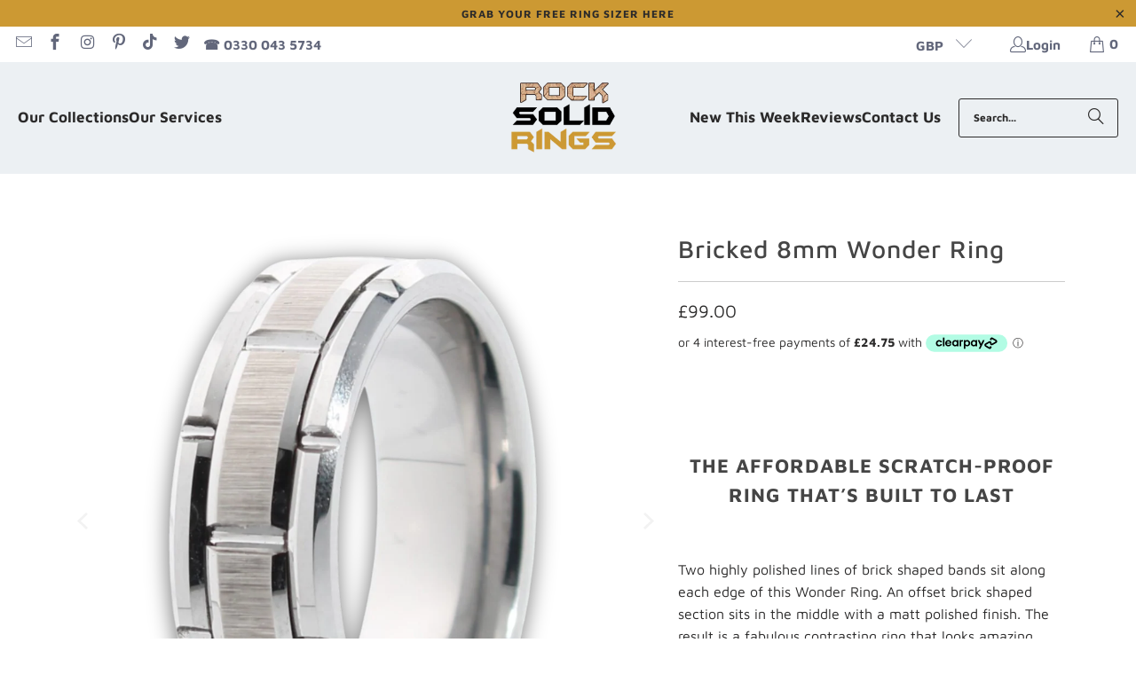

--- FILE ---
content_type: text/html; charset=utf-8
request_url: https://rocksolidrings.com/collections/scratch-proof-wonder-rings/products/bricked-8mm-wonder-ring
body_size: 54372
content:


 <!DOCTYPE html>
<html class="no-js no-touch" lang="en"> <head> <script async src='https://cdn.shopify.com/s/files/1/0411/8639/4277/t/11/assets/spotlight.js'></script> <link async href='https://cdn.shopify.com/s/files/1/0411/8639/4277/t/11/assets/ymq-option.css' rel='stylesheet'>
    
	<link async href='https://option.ymq.cool/option/bottom.css' rel='stylesheet'> 

	<style id="ymq-jsstyle"></style>
	<script>
		window.best_option = window.best_option || {}; 

		best_option.shop = `rocksolidrings.myshopify.com`; 

		best_option.page = `product`; 

		best_option.ymq_option_branding = {}; 
		  
			best_option.ymq_option_branding = {"button":{"--button-background-checked-color":"#000000","--button-background-color":"#FFFFFF","--button-background-disabled-color":"#FFFFFF","--button-border-checked-color":"#000000","--button-border-color":"#000000","--button-border-disabled-color":"#000000","--button-font-checked-color":"#FFFFFF","--button-font-disabled-color":"#cccccc","--button-font-color":"#000000","--button-border-radius":"0","--button-font-size":"14","--button-line-height":"20","--button-margin-l-r":"4","--button-margin-u-d":"4","--button-padding-l-r":"16","--button-padding-u-d":"8"},"radio":{"--radio-border-color":"#BBC1E1","--radio-border-checked-color":"#BBC1E1","--radio-border-disabled-color":"#BBC1E1","--radio-border-hover-color":"#BBC1E1","--radio-background-color":"#FFFFFF","--radio-background-checked-color":"#275EFE","--radio-background-disabled-color":"#E1E6F9","--radio-background-hover-color":"#FFFFFF","--radio-inner-color":"#E1E6F9","--radio-inner-checked-color":"#FFFFFF","--radio-inner-disabled-color":"#FFFFFF"},"input":{"--input-background-checked-color":"#FFFFFF","--input-background-color":"#FFFFFF","--input-border-checked-color":"#000000","--input-border-color":"#000000","--input-font-checked-color":"#000000","--input-font-color":"#000000","--input-border-radius":"0","--input-font-size":"14","--input-padding-l-r":"16","--input-padding-u-d":"9","--input-width":"100","--input-max-width":"400"},"select":{"--select-border-color":"#000000","--select-border-checked-color":"#000000","--select-background-color":"#FFFFFF","--select-background-checked-color":"#FFFFFF","--select-font-color":"#000000","--select-font-checked-color":"#000000","--select-option-background-color":"#FFFFFF","--select-option-background-checked-color":"#F5F9FF","--select-option-background-disabled-color":"#FFFFFF","--select-option-font-color":"#000000","--select-option-font-checked-color":"#000000","--select-option-font-disabled-color":"#CCCCCC","--select-padding-u-d":"9","--select-padding-l-r":"16","--select-option-padding-u-d":"9","--select-option-padding-l-r":"16","--select-width":"100","--select-max-width":"400","--select-font-size":"14","--select-border-radius":"0"},"multiple":{"--multiple-background-color":"#F5F9FF","--multiple-font-color":"#000000","--multiple-padding-u-d":"2","--multiple-padding-l-r":"8","--multiple-font-size":"12","--multiple-border-radius":"0"},"img":{"--img-border-color":"#E1E1E1","--img-border-checked-color":"#000000","--img-border-disabled-color":"#000000","--img-width":"50","--img-height":"50","--img-margin-u-d":"2","--img-margin-l-r":"2","--img-border-radius":"4"},"upload":{"--upload-background-color":"#409EFF","--upload-font-color":"#FFFFFF","--upload-border-color":"#409EFF","--upload-padding-u-d":"12","--upload-padding-l-r":"20","--upload-font-size":"12","--upload-border-radius":"4"},"cart":{"--cart-border-color":"#000000","--buy-border-color":"#000000","--cart-border-hover-color":"#000000","--buy-border-hover-color":"#000000","--cart-background-color":"#000000","--buy-background-color":"#000000","--cart-background-hover-color":"#000000","--buy-background-hover-color":"#000000","--cart-font-color":"#FFFFFF","--buy-font-color":"#FFFFFF","--cart-font-hover-color":"#FFFFFF","--buy-font-hover-color":"#FFFFFF","--cart-padding-u-d":"12","--cart-padding-l-r":"16","--buy-padding-u-d":"12","--buy-padding-l-r":"16","--cart-margin-u-d":"4","--cart-margin-l-r":"0","--buy-margin-u-d":"4","--buy-margin-l-r":"0","--cart-width":"100","--cart-max-width":"800","--buy-width":"100","--buy-max-width":"800","--cart-font-size":"14","--cart-border-radius":"0","--buy-font-size":"14","--buy-border-radius":"0"},"quantity":{"--quantity-border-color":"#A6A3A3","--quantity-font-color":"#000000","--quantity-background-color":"#FFFFFF","--quantity-width":"150","--quantity-height":"40","--quantity-font-size":"14","--quantity-border-radius":"0"},"global":{"--global-title-color":"#000000","--global-help-color":"#000000","--global-error-color":"#DC3545","--global-title-font-size":"14","--global-help-font-size":"12","--global-error-font-size":"12","--global-margin-top":"0","--global-margin-bottom":"20","--global-margin-left":"0","--global-margin-right":"0","--global-title-margin-top":"0","--global-title-margin-bottom":"5","--global-title-margin-left":"0","--global-title-margin-right":"0","--global-help-margin-top":"5","--global-help-margin-bottom":"0","--global-help-margin-left":"0","--global-help-margin-right":"0","--global-error-margin-top":"5","--global-error-margin-bottom":"0","--global-error-margin-left":"0","--global-error-margin-right":"0"},"discount":{"--new-discount-normal-color":"#1878B9","--new-discount-error-color":"#E22120","--new-discount-layout":"flex-end"},"lan":{"require":"This is a required field.","email":"Please enter a valid email address.","phone":"Please enter the correct phone.","number":"Please enter an number.","integer":"Please enter an integer.","min_char":"Please enter no less than %s characters.","max_char":"Please enter no more than %s characters.","max_s":"Please choose less than %s options.","min_s":"Please choose more than %s options.","total_s":"Please choose %s options.","min":"Please enter no less than %s.","max":"Please enter no more than %s.","currency":"GBP","sold_out":"sold out","please_choose":"Please choose","add_to_cart":"ADD TO CART","buy_it_now":"BUY IT NOW","add_price_text":"Selection will add %s to the price","discount_code":"Discount code","application":"Apply","discount_error1":"Enter a valid discount code","discount_error2":"discount code isn't valid for the items in your cart"},"price":{"--price-border-color":"#000000","--price-background-color":"#FFFFFF","--price-font-color":"#000000","--price-price-font-color":"#03de90","--price-padding-u-d":"9","--price-padding-l-r":"16","--price-width":"100","--price-max-width":"400","--price-font-size":"14","--price-border-radius":"0"},"extra":{"is_show":"0","plan":1,"quantity-box":"0","price-value":"3,4,15,6,16,7","variant-original-margin-bottom":"15","strong-dorp-down":0,"id":"58003947688","variant-id-dom":"","add-cart-form-number":".product-single__form","product-price-in-product-page":"","product-compare-at-price-in-product-page":"","hide-shopify-option":"","show-quantity":"","quantity-change":"","product-hide":"","product-show":"","product-add-to-cart":"","payment-button-hide":"","discount-before":"","cart-quantity-click-change":"","cart-quantity-change":"","check-out-button":"","variant-condition-label-class":"","variant-condition-value-parent-class":"","variant-condition-value-class":"","variant-condition-click-class":"","trigger-select":"","trigger-select-join":"","other-form-data":"0","bunow":"1","cart-ajax":"0","add-cart-url":"","theme-variant-class":".product-single__form .grid-small","theme-variant-class-no":"","extra-style-code":"","buildYmqDom_b":"","buildYmqDom_a":"","replaceDomPrice_b":"","replaceDomPrice_a":"","buildFormData_b":"","buildFormData_a":"","ymqDiscountClick_a":"","add-button-reload":"0","variant-not-disabled":"0","variant-id-from":"0","trigger-option-dom":"","before_init_product":"","doAddCart_before_validate":"","doAddCart_after_validate":"","doAddCart_before_getAjaxData":"","doAddCart_after_getAjaxData":"","doAddCart_success":"","doAddCart_error":"","free_plan":0}}; 
		 
	        
		best_option.product = {"id":7877966790904,"title":"Bricked 8mm Wonder Ring","handle":"bricked-8mm-wonder-ring","description":"\u003cdiv style=\"text-align: center;\"\u003e\u003c\/div\u003e\n\u003cdiv style=\"text-align: center;\"\u003e\u003c\/div\u003e\n\u003cdiv style=\"text-align: center;\"\u003e\n\u003ch3\u003e\u003cstrong\u003e     \u003c\/strong\u003e\u003c\/h3\u003e\n\u003ch3\u003e\u003cstrong\u003eTHE AFFORDABLE SCRATCH-PROOF RING THAT’S BUILT TO LAST\u003c\/strong\u003e\u003c\/h3\u003e\n\u003cp style=\"text-align: left;\"\u003e\u003cbr\u003e\u003c\/p\u003e\n\u003cp style=\"text-align: left;\"\u003eTwo highly polished lines of brick shaped bands sit along each edge of this Wonder Ring. An offset brick shaped section sits in the middle with a matt polished finish. The result is a fabulous contrasting ring that looks amazing.  \u003c\/p\u003e\n\u003cp style=\"text-align: left;\"\u003e\u003cstrong\u003e\u003c\/strong\u003e\u003cstrong\u003eFeatures\u003c\/strong\u003e\u003c\/p\u003e\n\u003cul\u003e\n\u003cli style=\"text-align: left;\"\u003eScratch-proof\u003c\/li\u003e\n\u003cli style=\"text-align: left;\"\u003eHypo-allergenic\u003c\/li\u003e\n\u003cli style=\"text-align: left;\"\u003eWaterproof\u003c\/li\u003e\n\u003cli style=\"text-align: left;\"\u003eSnag-free design\u003c\/li\u003e\n\u003cli style=\"text-align: left;\"\u003eJewellery-grade materials\u003c\/li\u003e\n\u003cli style=\"text-align: left;\"\u003eHand Polished finish\u003c\/li\u003e\n\u003cli style=\"text-align: left;\"\u003eWon’t Tarnish\u003c\/li\u003e\n\u003cli style=\"text-align: left;\"\u003eEasy to clean\u003c\/li\u003e\n\u003c\/ul\u003e\n\u003cp style=\"text-align: left;\"\u003e\u003cbr\u003e\u003c\/p\u003e\n\u003cp style=\"text-align: left;\"\u003e\u003cstrong\u003e\u003c\/strong\u003e\u003cstrong\u003eOur Opinion\u003c\/strong\u003e\u003c\/p\u003e\n\u003cp style=\"text-align: left;\"\u003eThe perfect ring for any bricklayer or builder you might know. A contrasting blend of matt and metallic finishes give the ring a distinctive appearance that is subtle but still produces flashes of reflective light.\u003cbr\u003e\u003c\/p\u003e\n\u003cp style=\"text-align: left;\"\u003e \u003cstrong\u003eIncluded as standard\u003c\/strong\u003e\u003c\/p\u003e\n\u003cul\u003e\n\u003cli style=\"text-align: left;\"\u003eHi-Gloss branded ring box\u003c\/li\u003e\n\u003cli style=\"text-align: left;\"\u003eLifetime Warranty\u003c\/li\u003e\n\u003cli style=\"text-align: left;\"\u003eFree Exchange\u003c\/li\u003e\n\u003cli style=\"text-align: left;\"\u003e30-day Money Back Guarantee\u003c\/li\u003e\n\u003cli style=\"text-align: left;\"\u003eFree Delivery\u003c\/li\u003e\n\u003c\/ul\u003e\n\u003cp style=\"text-align: left;\"\u003eTo order, select a ring size from the drop-down list below and click the\u003cspan\u003e \u003c\/span\u003e\u003cstrong\u003eAdd to Basket\u003c\/strong\u003e\u003cspan\u003e \u003c\/span\u003ebutton.\u003c\/p\u003e\n\u003cp style=\"text-align: left;\"\u003eSizes listed are sizes we have in stock. If you need a different size, choose \"Other Size\" and leave a note with the size you require in your shopping basket.\u003cbr\u003e\u003c\/p\u003e\n\u003cp style=\"text-align: left;\"\u003eIf you don't know the size you need, you can \u003ca href=\"https:\/\/rocksolidrings.com\/free\" title=\"Free Ring Sizer\"\u003eorder a free ring sizer here\u003c\/a\u003e. \u003c\/p\u003e\n\u003c\/div\u003e\n","published_at":"2022-12-02T15:39:49+00:00","created_at":"2022-11-28T22:15:48+00:00","vendor":"RockSolidRings","type":"Wonder Ring","tags":["8mm","CrewSale"],"price":9900,"price_min":9900,"price_max":9900,"available":true,"price_varies":false,"compare_at_price":9900,"compare_at_price_min":9900,"compare_at_price_max":9900,"compare_at_price_varies":false,"variants":[{"id":43496519139576,"title":"UK O \/ US 7","option1":"UK O \/ US 7","option2":null,"option3":null,"sku":"BRK-S8-070","requires_shipping":true,"taxable":true,"featured_image":null,"available":true,"name":"Bricked 8mm Wonder Ring - UK O \/ US 7","public_title":"UK O \/ US 7","options":["UK O \/ US 7"],"price":9900,"weight":0,"compare_at_price":9900,"inventory_management":"shopify","barcode":null,"requires_selling_plan":false,"selling_plan_allocations":[]},{"id":43496519172344,"title":"UK P \/ US 7.5","option1":"UK P \/ US 7.5","option2":null,"option3":null,"sku":"BRK-S8-075","requires_shipping":true,"taxable":true,"featured_image":null,"available":true,"name":"Bricked 8mm Wonder Ring - UK P \/ US 7.5","public_title":"UK P \/ US 7.5","options":["UK P \/ US 7.5"],"price":9900,"weight":0,"compare_at_price":9900,"inventory_management":"shopify","barcode":null,"requires_selling_plan":false,"selling_plan_allocations":[]},{"id":43496519205112,"title":"UK Q \/ US 8","option1":"UK Q \/ US 8","option2":null,"option3":null,"sku":"BRK-S8-080","requires_shipping":true,"taxable":true,"featured_image":null,"available":true,"name":"Bricked 8mm Wonder Ring - UK Q \/ US 8","public_title":"UK Q \/ US 8","options":["UK Q \/ US 8"],"price":9900,"weight":0,"compare_at_price":9900,"inventory_management":"shopify","barcode":null,"requires_selling_plan":false,"selling_plan_allocations":[]},{"id":43496519237880,"title":"UK R \/ US 8.5","option1":"UK R \/ US 8.5","option2":null,"option3":null,"sku":"BRK-S8-085","requires_shipping":true,"taxable":true,"featured_image":null,"available":true,"name":"Bricked 8mm Wonder Ring - UK R \/ US 8.5","public_title":"UK R \/ US 8.5","options":["UK R \/ US 8.5"],"price":9900,"weight":0,"compare_at_price":9900,"inventory_management":"shopify","barcode":null,"requires_selling_plan":false,"selling_plan_allocations":[]},{"id":43496519270648,"title":"UK S \/ US 9","option1":"UK S \/ US 9","option2":null,"option3":null,"sku":"BRK-S8-090","requires_shipping":true,"taxable":true,"featured_image":null,"available":true,"name":"Bricked 8mm Wonder Ring - UK S \/ US 9","public_title":"UK S \/ US 9","options":["UK S \/ US 9"],"price":9900,"weight":0,"compare_at_price":9900,"inventory_management":"shopify","barcode":null,"requires_selling_plan":false,"selling_plan_allocations":[]},{"id":43496519303416,"title":"UK T \/ US 9.5","option1":"UK T \/ US 9.5","option2":null,"option3":null,"sku":"BRK-S8-095","requires_shipping":true,"taxable":true,"featured_image":null,"available":true,"name":"Bricked 8mm Wonder Ring - UK T \/ US 9.5","public_title":"UK T \/ US 9.5","options":["UK T \/ US 9.5"],"price":9900,"weight":0,"compare_at_price":9900,"inventory_management":"shopify","barcode":null,"requires_selling_plan":false,"selling_plan_allocations":[]},{"id":43496519336184,"title":"UK U \/ US 10","option1":"UK U \/ US 10","option2":null,"option3":null,"sku":"BRK-S8-100","requires_shipping":true,"taxable":true,"featured_image":null,"available":true,"name":"Bricked 8mm Wonder Ring - UK U \/ US 10","public_title":"UK U \/ US 10","options":["UK U \/ US 10"],"price":9900,"weight":0,"compare_at_price":9900,"inventory_management":"shopify","barcode":null,"requires_selling_plan":false,"selling_plan_allocations":[]},{"id":43496519368952,"title":"UK V \/ US 10.5","option1":"UK V \/ US 10.5","option2":null,"option3":null,"sku":"BRK-S8-105","requires_shipping":true,"taxable":true,"featured_image":null,"available":true,"name":"Bricked 8mm Wonder Ring - UK V \/ US 10.5","public_title":"UK V \/ US 10.5","options":["UK V \/ US 10.5"],"price":9900,"weight":0,"compare_at_price":9900,"inventory_management":"shopify","barcode":null,"requires_selling_plan":false,"selling_plan_allocations":[]},{"id":43496519401720,"title":"UK W \/ US 11","option1":"UK W \/ US 11","option2":null,"option3":null,"sku":"BRK-S8-110","requires_shipping":true,"taxable":true,"featured_image":null,"available":true,"name":"Bricked 8mm Wonder Ring - UK W \/ US 11","public_title":"UK W \/ US 11","options":["UK W \/ US 11"],"price":9900,"weight":0,"compare_at_price":9900,"inventory_management":"shopify","barcode":null,"requires_selling_plan":false,"selling_plan_allocations":[]},{"id":43496519434488,"title":"UK X \/ US 11.5","option1":"UK X \/ US 11.5","option2":null,"option3":null,"sku":"BRK-S8-115","requires_shipping":true,"taxable":true,"featured_image":null,"available":true,"name":"Bricked 8mm Wonder Ring - UK X \/ US 11.5","public_title":"UK X \/ US 11.5","options":["UK X \/ US 11.5"],"price":9900,"weight":0,"compare_at_price":9900,"inventory_management":"shopify","barcode":null,"requires_selling_plan":false,"selling_plan_allocations":[]},{"id":43496519467256,"title":"UK Y \/ US 12","option1":"UK Y \/ US 12","option2":null,"option3":null,"sku":"BRK-S8-120","requires_shipping":true,"taxable":true,"featured_image":null,"available":true,"name":"Bricked 8mm Wonder Ring - UK Y \/ US 12","public_title":"UK Y \/ US 12","options":["UK Y \/ US 12"],"price":9900,"weight":0,"compare_at_price":9900,"inventory_management":"shopify","barcode":null,"requires_selling_plan":false,"selling_plan_allocations":[]},{"id":43496519500024,"title":"UK Z \/ US 12.5","option1":"UK Z \/ US 12.5","option2":null,"option3":null,"sku":"BRK-S8-125","requires_shipping":true,"taxable":true,"featured_image":null,"available":true,"name":"Bricked 8mm Wonder Ring - UK Z \/ US 12.5","public_title":"UK Z \/ US 12.5","options":["UK Z \/ US 12.5"],"price":9900,"weight":0,"compare_at_price":9900,"inventory_management":"shopify","barcode":null,"requires_selling_plan":false,"selling_plan_allocations":[]},{"id":43496519532792,"title":"UK Z+1 \/ US 13","option1":"UK Z+1 \/ US 13","option2":null,"option3":null,"sku":"BRK-S8-130","requires_shipping":true,"taxable":true,"featured_image":null,"available":true,"name":"Bricked 8mm Wonder Ring - UK Z+1 \/ US 13","public_title":"UK Z+1 \/ US 13","options":["UK Z+1 \/ US 13"],"price":9900,"weight":0,"compare_at_price":9900,"inventory_management":"shopify","barcode":null,"requires_selling_plan":false,"selling_plan_allocations":[]},{"id":43496519565560,"title":"UK Z+3 \/ US 14","option1":"UK Z+3 \/ US 14","option2":null,"option3":null,"sku":"BRK-S8-140","requires_shipping":true,"taxable":true,"featured_image":null,"available":true,"name":"Bricked 8mm Wonder Ring - UK Z+3 \/ US 14","public_title":"UK Z+3 \/ US 14","options":["UK Z+3 \/ US 14"],"price":9900,"weight":0,"compare_at_price":9900,"inventory_management":"shopify","barcode":null,"requires_selling_plan":false,"selling_plan_allocations":[]},{"id":43496519598328,"title":"UK Z+5 \/ US 15","option1":"UK Z+5 \/ US 15","option2":null,"option3":null,"sku":"BRK-S8-150","requires_shipping":true,"taxable":true,"featured_image":null,"available":true,"name":"Bricked 8mm Wonder Ring - UK Z+5 \/ US 15","public_title":"UK Z+5 \/ US 15","options":["UK Z+5 \/ US 15"],"price":9900,"weight":0,"compare_at_price":9900,"inventory_management":"shopify","barcode":null,"requires_selling_plan":false,"selling_plan_allocations":[]},{"id":43496518942968,"title":"Other Size","option1":"Other Size","option2":null,"option3":null,"sku":"BRK-S8-000","requires_shipping":true,"taxable":true,"featured_image":null,"available":true,"name":"Bricked 8mm Wonder Ring - Other Size","public_title":"Other Size","options":["Other Size"],"price":9900,"weight":0,"compare_at_price":9900,"inventory_management":"shopify","barcode":"","requires_selling_plan":false,"selling_plan_allocations":[]}],"images":["\/\/rocksolidrings.com\/cdn\/shop\/files\/Bricked_8mm_003.png?v=1699008262","\/\/rocksolidrings.com\/cdn\/shop\/products\/Bricked_8mm_001_square.jpg?v=1699008262","\/\/rocksolidrings.com\/cdn\/shop\/products\/Bricked_8mm_004_Square.jpg?v=1699008262","\/\/rocksolidrings.com\/cdn\/shop\/products\/Bricked_8mm_002_square.jpg?v=1699008262","\/\/rocksolidrings.com\/cdn\/shop\/products\/Bricked_8mm_005_square.jpg?v=1699008262","\/\/rocksolidrings.com\/cdn\/shop\/products\/Bricked_8mm_003_Square.jpg?v=1699008262","\/\/rocksolidrings.com\/cdn\/shop\/products\/Bricked_8mm_006_square.jpg?v=1699008262"],"featured_image":"\/\/rocksolidrings.com\/cdn\/shop\/files\/Bricked_8mm_003.png?v=1699008262","options":["Ring Size"],"media":[{"alt":"Brick Tungsten Ring","id":32277799993592,"position":1,"preview_image":{"aspect_ratio":1.0,"height":1080,"width":1080,"src":"\/\/rocksolidrings.com\/cdn\/shop\/files\/Bricked_8mm_003.png?v=1699008262"},"aspect_ratio":1.0,"height":1080,"media_type":"image","src":"\/\/rocksolidrings.com\/cdn\/shop\/files\/Bricked_8mm_003.png?v=1699008262","width":1080},{"alt":"Brick Tungsten Carbide Ring","id":31159850008824,"position":2,"preview_image":{"aspect_ratio":1.0,"height":2361,"width":2360,"src":"\/\/rocksolidrings.com\/cdn\/shop\/products\/Bricked_8mm_001_square.jpg?v=1699008262"},"aspect_ratio":1.0,"height":2361,"media_type":"image","src":"\/\/rocksolidrings.com\/cdn\/shop\/products\/Bricked_8mm_001_square.jpg?v=1699008262","width":2360},{"alt":"Silver Tungsten Ring","id":31159850107128,"position":3,"preview_image":{"aspect_ratio":1.0,"height":1979,"width":1979,"src":"\/\/rocksolidrings.com\/cdn\/shop\/products\/Bricked_8mm_004_Square.jpg?v=1699008262"},"aspect_ratio":1.0,"height":1979,"media_type":"image","src":"\/\/rocksolidrings.com\/cdn\/shop\/products\/Bricked_8mm_004_Square.jpg?v=1699008262","width":1979},{"alt":"Premium Tungsten Ring","id":31159850041592,"position":4,"preview_image":{"aspect_ratio":1.0,"height":2393,"width":2393,"src":"\/\/rocksolidrings.com\/cdn\/shop\/products\/Bricked_8mm_002_square.jpg?v=1699008262"},"aspect_ratio":1.0,"height":2393,"media_type":"image","src":"\/\/rocksolidrings.com\/cdn\/shop\/products\/Bricked_8mm_002_square.jpg?v=1699008262","width":2393},{"alt":"Affordable Tungsten Ring","id":31159850139896,"position":5,"preview_image":{"aspect_ratio":0.999,"height":1962,"width":1961,"src":"\/\/rocksolidrings.com\/cdn\/shop\/products\/Bricked_8mm_005_square.jpg?v=1699008262"},"aspect_ratio":0.999,"height":1962,"media_type":"image","src":"\/\/rocksolidrings.com\/cdn\/shop\/products\/Bricked_8mm_005_square.jpg?v=1699008262","width":1961},{"alt":"Mens Tungsten Wonder Ring","id":31159850074360,"position":6,"preview_image":{"aspect_ratio":1.0,"height":2040,"width":2040,"src":"\/\/rocksolidrings.com\/cdn\/shop\/products\/Bricked_8mm_003_Square.jpg?v=1699008262"},"aspect_ratio":1.0,"height":2040,"media_type":"image","src":"\/\/rocksolidrings.com\/cdn\/shop\/products\/Bricked_8mm_003_Square.jpg?v=1699008262","width":2040},{"alt":"Male Tungsten Wonder Ring","id":31159872127224,"position":7,"preview_image":{"aspect_ratio":1.0,"height":1698,"width":1698,"src":"\/\/rocksolidrings.com\/cdn\/shop\/products\/Bricked_8mm_006_square.jpg?v=1699008262"},"aspect_ratio":1.0,"height":1698,"media_type":"image","src":"\/\/rocksolidrings.com\/cdn\/shop\/products\/Bricked_8mm_006_square.jpg?v=1699008262","width":1698}],"requires_selling_plan":false,"selling_plan_groups":[],"content":"\u003cdiv style=\"text-align: center;\"\u003e\u003c\/div\u003e\n\u003cdiv style=\"text-align: center;\"\u003e\u003c\/div\u003e\n\u003cdiv style=\"text-align: center;\"\u003e\n\u003ch3\u003e\u003cstrong\u003e     \u003c\/strong\u003e\u003c\/h3\u003e\n\u003ch3\u003e\u003cstrong\u003eTHE AFFORDABLE SCRATCH-PROOF RING THAT’S BUILT TO LAST\u003c\/strong\u003e\u003c\/h3\u003e\n\u003cp style=\"text-align: left;\"\u003e\u003cbr\u003e\u003c\/p\u003e\n\u003cp style=\"text-align: left;\"\u003eTwo highly polished lines of brick shaped bands sit along each edge of this Wonder Ring. An offset brick shaped section sits in the middle with a matt polished finish. The result is a fabulous contrasting ring that looks amazing.  \u003c\/p\u003e\n\u003cp style=\"text-align: left;\"\u003e\u003cstrong\u003e\u003c\/strong\u003e\u003cstrong\u003eFeatures\u003c\/strong\u003e\u003c\/p\u003e\n\u003cul\u003e\n\u003cli style=\"text-align: left;\"\u003eScratch-proof\u003c\/li\u003e\n\u003cli style=\"text-align: left;\"\u003eHypo-allergenic\u003c\/li\u003e\n\u003cli style=\"text-align: left;\"\u003eWaterproof\u003c\/li\u003e\n\u003cli style=\"text-align: left;\"\u003eSnag-free design\u003c\/li\u003e\n\u003cli style=\"text-align: left;\"\u003eJewellery-grade materials\u003c\/li\u003e\n\u003cli style=\"text-align: left;\"\u003eHand Polished finish\u003c\/li\u003e\n\u003cli style=\"text-align: left;\"\u003eWon’t Tarnish\u003c\/li\u003e\n\u003cli style=\"text-align: left;\"\u003eEasy to clean\u003c\/li\u003e\n\u003c\/ul\u003e\n\u003cp style=\"text-align: left;\"\u003e\u003cbr\u003e\u003c\/p\u003e\n\u003cp style=\"text-align: left;\"\u003e\u003cstrong\u003e\u003c\/strong\u003e\u003cstrong\u003eOur Opinion\u003c\/strong\u003e\u003c\/p\u003e\n\u003cp style=\"text-align: left;\"\u003eThe perfect ring for any bricklayer or builder you might know. A contrasting blend of matt and metallic finishes give the ring a distinctive appearance that is subtle but still produces flashes of reflective light.\u003cbr\u003e\u003c\/p\u003e\n\u003cp style=\"text-align: left;\"\u003e \u003cstrong\u003eIncluded as standard\u003c\/strong\u003e\u003c\/p\u003e\n\u003cul\u003e\n\u003cli style=\"text-align: left;\"\u003eHi-Gloss branded ring box\u003c\/li\u003e\n\u003cli style=\"text-align: left;\"\u003eLifetime Warranty\u003c\/li\u003e\n\u003cli style=\"text-align: left;\"\u003eFree Exchange\u003c\/li\u003e\n\u003cli style=\"text-align: left;\"\u003e30-day Money Back Guarantee\u003c\/li\u003e\n\u003cli style=\"text-align: left;\"\u003eFree Delivery\u003c\/li\u003e\n\u003c\/ul\u003e\n\u003cp style=\"text-align: left;\"\u003eTo order, select a ring size from the drop-down list below and click the\u003cspan\u003e \u003c\/span\u003e\u003cstrong\u003eAdd to Basket\u003c\/strong\u003e\u003cspan\u003e \u003c\/span\u003ebutton.\u003c\/p\u003e\n\u003cp style=\"text-align: left;\"\u003eSizes listed are sizes we have in stock. If you need a different size, choose \"Other Size\" and leave a note with the size you require in your shopping basket.\u003cbr\u003e\u003c\/p\u003e\n\u003cp style=\"text-align: left;\"\u003eIf you don't know the size you need, you can \u003ca href=\"https:\/\/rocksolidrings.com\/free\" title=\"Free Ring Sizer\"\u003eorder a free ring sizer here\u003c\/a\u003e. \u003c\/p\u003e\n\u003c\/div\u003e\n"}; 

		best_option.ymq_has_only_default_variant = true; 
		 
			best_option.ymq_has_only_default_variant = false; 
		 

        
            best_option.ymq_status = {}; 
    		 
    
    		best_option.ymq_variantjson = {}; 
    		 
    
    		best_option.ymq_option_data = {}; 
    		

    		best_option.ymq_option_condition = {}; 
    		 
              
        


        best_option.product_collections = {};
        
            best_option.product_collections[407609770232] = {"id":407609770232,"handle":"8mm-rings","title":"8mm Rings","updated_at":"2026-01-21T12:10:39+00:00","body_html":"","published_at":"2023-08-16T17:34:38+01:00","sort_order":"best-selling","template_suffix":"new-template","disjunctive":false,"rules":[{"column":"title","relation":"contains","condition":"8mm"},{"column":"title","relation":"contains","condition":"ring"}],"published_scope":"web"};
        
            best_option.product_collections[397034848504] = {"id":397034848504,"handle":"all-our-rings","title":"Our Most Popular Rings","updated_at":"2026-01-21T12:10:39+00:00","body_html":"\u003cp\u003e\u003cspan data-mce-fragment=\"1\" style=\"font-weight: 400;\" data-mce-style=\"font-weight: 400;\"\u003eRings are one of the most ancient and cherished pieces of jewellery, with a history that stretches back thousands of years. Rings have long been used as symbols of status, power, and love, often taking on different forms throughout various cultures worldwide. With our wide range of rings, we are sure that you will find the perfect ring to fit your style and personality. \u003c\/span\u003e\u003c\/p\u003e\n\u003cp\u003e\u003cb data-mce-fragment=\"1\"\u003eAll of our rings are delivered free of charge in the UK and worldwide.\u003c\/b\u003e\u003c\/p\u003e\n\u003cstyle\u003e\u003c!--\n.center{\n    margin:0 auto;\n}\n--\u003e\u003c\/style\u003e","published_at":"2022-06-11T23:45:24+01:00","sort_order":"best-selling","template_suffix":"new-template","disjunctive":false,"rules":[{"column":"title","relation":"contains","condition":"ring"},{"column":"title","relation":"not_contains","condition":"engrave"},{"column":"title","relation":"not_contains","condition":"ring sizer"},{"column":"title","relation":"not_contains","condition":"gift card"},{"column":"title","relation":"not_contains","condition":"stackable"}],"published_scope":"web"};
        
            best_option.product_collections[405634842872] = {"id":405634842872,"handle":"scratch-proof-wonder-rings","updated_at":"2026-01-21T12:10:39+00:00","published_at":"2023-02-03T13:54:32+00:00","sort_order":"manual","template_suffix":"new-template","published_scope":"web","title":"Scratch-Proof Wonder Rings","body_html":""};
        


        best_option.ymq_template_options = {};
	    best_option.ymq_option_template = {};
		best_option.ymq_option_template_condition = {}; 
	    
	    
	    

        
            best_option.ymq_option_template_sort = `1,509,510,511,512,2,3,4,5,7,8`;
        

        
            best_option.ymq_option_template_sort_before = false;
        
        
        
        best_option.ymq_option_template_c_t = {};
  		best_option.ymq_option_template_condition_c_t = {};
        best_option.ymq_option_template_assign_c_t = {};
        
        
            
            
                
                
                    best_option.ymq_template_options[`tem1`] = {"template":{"ymq1tem5":{"id":"1tem5","type":"3","options":{"1tem5_1":{"link":"","allow_link":0,"weight":"","sku":"","id":"1tem5_1","price":"","value":"6mm","hasstock":1,"one_time":"0","default":"0","canvas_type":"2","canvas1":"","canvas2":"","qty_input":0},"1tem5_2":{"link":"","allow_link":0,"weight":"","sku":"","id":"1tem5_2","price":"","value":"8mm","hasstock":1,"one_time":"0","default":"0","canvas_type":"2","canvas1":"","canvas2":"","qty_input":0}},"label":"Ring 1 Width","open_new_window":1,"is_get_to_cart":1,"onetime":0,"required":"0","column_width":"","tooltip":"","tooltip_position":"1","hide_title":"0","class":"","help":"","alert_text":"","a_t1":"","a_t2":"","a_width":"700"},"ymq1tem1":{"id":"1tem1","type":"3","options":{"1tem1_1":{"link":"","allow_link":0,"weight":"","sku":"","id":"1tem1_1","price":"","value":"UK I / US 4","hasstock":1,"one_time":"0","default":"0","canvas_type":"2","canvas1":"","canvas2":"","qty_input":0},"1tem1_2":{"link":"","allow_link":0,"weight":"","sku":"","id":"1tem1_2","price":"","value":"UK J / US 4.5","hasstock":1,"one_time":"0","default":"0","canvas_type":"2","canvas1":"","canvas2":"","qty_input":0},"1tem1_3":{"link":"","allow_link":0,"weight":"","sku":"","id":"1tem1_3","price":"","value":"UK K / US 5","hasstock":1,"one_time":"0","default":"0","canvas_type":"2","canvas1":"","canvas2":"","qty_input":0},"1tem1_4":{"link":"","allow_link":0,"weight":"","sku":"","id":"1tem1_4","price":"","value":"UK L / US 5.5","hasstock":1,"one_time":"0","default":"0","canvas_type":"2","canvas1":"","canvas2":"","qty_input":0},"1tem1_5":{"link":"","allow_link":0,"weight":"","sku":"","id":"1tem1_5","price":"","value":"UK M / US 6","hasstock":1,"one_time":"0","default":"0","canvas_type":"2","canvas1":"","canvas2":"","qty_input":0},"1tem1_6":{"link":"","allow_link":0,"weight":"","sku":"","id":"1tem1_6","price":"","value":"UK N / US 6.5","hasstock":1,"one_time":"0","default":"0","canvas_type":"2","canvas1":"","canvas2":"","qty_input":0},"1tem1_7":{"link":"","allow_link":0,"weight":"","sku":"","id":"1tem1_7","price":"","value":"UK O / US 7","hasstock":1,"one_time":"0","default":"0","canvas_type":"2","canvas1":"","canvas2":"","qty_input":0},"1tem1_8":{"link":"","allow_link":0,"weight":"","sku":"","id":"1tem1_8","price":"","value":"UK P / US 7.5","hasstock":1,"one_time":"0","default":"0","canvas_type":"2","canvas1":"","canvas2":"","qty_input":0},"1tem1_9":{"link":"","allow_link":0,"weight":"","sku":"","id":"1tem1_9","price":"","value":"UK Q / US 8","hasstock":1,"one_time":"0","default":"0","canvas_type":"2","canvas1":"","canvas2":"","qty_input":0},"1tem1_10":{"link":"","allow_link":0,"weight":"","sku":"","id":"1tem1_10","price":"","value":"UK R / US 8.5","hasstock":1,"one_time":"0","default":"0","canvas_type":"2","canvas1":"","canvas2":"","qty_input":0},"1tem1_11":{"link":"","allow_link":0,"weight":"","sku":"","id":"1tem1_11","price":"","value":"UK S / US 9","hasstock":1,"one_time":"0","default":"0","canvas_type":"2","canvas1":"","canvas2":"","qty_input":0},"1tem1_12":{"link":"","allow_link":0,"weight":"","sku":"","id":"1tem1_12","price":"","value":"UK T / US 9.5","hasstock":1,"one_time":"0","default":"0","canvas_type":"2","canvas1":"","canvas2":"","qty_input":0},"1tem1_13":{"link":"","allow_link":0,"weight":"","sku":"","id":"1tem1_13","price":"","value":"UK U / US 10","hasstock":1,"one_time":"0","default":"0","canvas_type":"2","canvas1":"","canvas2":"","qty_input":0},"1tem1_14":{"link":"","allow_link":0,"weight":"","sku":"","id":"1tem1_14","price":"","value":"UK V / US 10.5","hasstock":1,"one_time":"0","default":"0","canvas_type":"2","canvas1":"","canvas2":"","qty_input":0},"1tem1_15":{"link":"","allow_link":0,"weight":"","sku":"","id":"1tem1_15","price":"","value":"UK W / US 11","hasstock":1,"one_time":"0","default":"0","canvas_type":"2","canvas1":"","canvas2":"","qty_input":0},"1tem1_16":{"link":"","allow_link":0,"weight":"","sku":"","id":"1tem1_16","price":"","value":"UK X / US 11.5","hasstock":1,"one_time":"0","default":"0","canvas_type":"2","canvas1":"","canvas2":"","qty_input":0},"1tem1_17":{"link":"","allow_link":0,"weight":"","sku":"","id":"1tem1_17","price":"","value":"UK Y / US 12","hasstock":1,"one_time":"0","default":"0","canvas_type":"2","canvas1":"","canvas2":"","qty_input":0},"1tem1_18":{"link":"","allow_link":0,"weight":"","sku":"","id":"1tem1_18","price":"","value":"UK Z / US 12.5","hasstock":1,"one_time":"0","default":"0","canvas_type":"2","canvas1":"","canvas2":"","qty_input":0},"1tem1_19":{"link":"","allow_link":0,"weight":"","sku":"","id":"1tem1_19","price":"","value":"UK Z+1 / US 13","hasstock":1,"one_time":"0","default":"0","canvas_type":"2","canvas1":"","canvas2":"","qty_input":0},"1tem1_20":{"link":"","allow_link":0,"weight":"","sku":"","id":"1tem1_20","price":"","value":"UK Z+3 / US 14","hasstock":1,"one_time":"0","default":"0","canvas_type":"2","canvas1":"","canvas2":"","qty_input":0},"1tem1_21":{"link":"","allow_link":0,"weight":"","sku":"","id":"1tem1_21","price":"","value":"UK Z+5 / US 15","hasstock":1,"one_time":"0","default":"0","canvas_type":"2","canvas1":"","canvas2":"","qty_input":0}},"label":"Ring 1 Size","tooltip":"Finger size for 6mm ring","onetime":0,"required":"0","tooltip_position":"1","hide_title":"0","class":"","help":"","alert_text":"","a_t1":"","a_t2":"","a_width":"700","min_s":"","max_s":"","open_new_window":1,"is_get_to_cart":1,"column_width":""},"ymq1tem2":{"id":"1tem2","type":"1","label":"Ring 1 Engraving","tooltip":"Enter words to engrave","placeholder":"Enter words to engrave","onetime":0,"required":"0","tooltip_position":"1","hide_title":"0","class":"","help":"","alert_text":"","a_t1":"","a_t2":"","a_width":"700","weight":"","sku":"","price":"","one_time":"0","min_char":"","max_char":"","default_text":"","min":"","max":"","field_type":"1","open_new_window":1,"is_get_to_cart":1,"column_width":""},"ymq1tem6":{"id":"1tem6","type":"3","options":{"1tem6_1":{"link":"","allow_link":0,"weight":"","sku":"","id":"1tem6_1","price":"","value":"6mm","hasstock":1,"one_time":"0","default":"0","canvas_type":"2","canvas1":"","canvas2":"","qty_input":0},"1tem6_2":{"link":"","allow_link":0,"weight":"","sku":"","id":"1tem6_2","price":"","value":"8mm","hasstock":1,"one_time":"0","default":"0","canvas_type":"2","canvas1":"","canvas2":"","qty_input":0}},"label":"Ring 2 Width","open_new_window":1,"is_get_to_cart":1,"onetime":0,"required":"0","column_width":"","tooltip":"","tooltip_position":"1","hide_title":"0","class":"","help":"","alert_text":"","a_t1":"","a_t2":"","a_width":"700"},"ymq1tem3":{"id":"1tem3","type":"3","options":{"1tem3_1":{"link":"","allow_link":0,"weight":"","sku":"","id":"1tem3_1","price":"","value":"UK I / US 4","hasstock":1,"one_time":"0","default":"0","canvas_type":"2","canvas1":"","canvas2":"","qty_input":0},"1tem3_2":{"link":"","allow_link":0,"weight":"","sku":"","id":"1tem3_2","price":"","value":"UK J / US 4.5","hasstock":1,"one_time":"0","default":"0","canvas_type":"2","canvas1":"","canvas2":"","qty_input":0},"1tem3_3":{"link":"","allow_link":0,"weight":"","sku":"","id":"1tem3_3","price":"","value":"UK K / US 5","hasstock":1,"one_time":"0","default":"0","canvas_type":"2","canvas1":"","canvas2":"","qty_input":0},"1tem3_4":{"link":"","allow_link":0,"weight":"","sku":"","id":"1tem3_4","price":"","value":"UK L / US 5.5","hasstock":1,"one_time":"0","default":"0","canvas_type":"2","canvas1":"","canvas2":"","qty_input":0},"1tem3_5":{"link":"","allow_link":0,"weight":"","sku":"","id":"1tem3_5","price":"","value":"UK M / US 6","hasstock":1,"one_time":"0","default":"0","canvas_type":"2","canvas1":"","canvas2":"","qty_input":0},"1tem3_6":{"link":"","allow_link":0,"weight":"","sku":"","id":"1tem3_6","price":"","value":"UK N / US 6.5","hasstock":1,"one_time":"0","default":"0","canvas_type":"2","canvas1":"","canvas2":"","qty_input":0},"1tem3_7":{"link":"","allow_link":0,"weight":"","sku":"","id":"1tem3_7","price":"","value":"UK O / US 7","hasstock":1,"one_time":"0","default":"0","canvas_type":"2","canvas1":"","canvas2":"","qty_input":0},"1tem3_8":{"link":"","allow_link":0,"weight":"","sku":"","id":"1tem3_8","price":"","value":"UK P / US 7.5","hasstock":1,"one_time":"0","default":"0","canvas_type":"2","canvas1":"","canvas2":"","qty_input":0},"1tem3_9":{"link":"","allow_link":0,"weight":"","sku":"","id":"1tem3_9","price":"","value":"UK Q / US 8","hasstock":1,"one_time":"0","default":"0","canvas_type":"2","canvas1":"","canvas2":"","qty_input":0},"1tem3_10":{"link":"","allow_link":0,"weight":"","sku":"","id":"1tem3_10","price":"","value":"UK R / US 8.5","hasstock":1,"one_time":"0","default":"0","canvas_type":"2","canvas1":"","canvas2":"","qty_input":0},"1tem3_11":{"link":"","allow_link":0,"weight":"","sku":"","id":"1tem3_11","price":"","value":"UK S / US 9","hasstock":1,"one_time":"0","default":"0","canvas_type":"2","canvas1":"","canvas2":"","qty_input":0},"1tem3_12":{"link":"","allow_link":0,"weight":"","sku":"","id":"1tem3_12","price":"","value":"UK T / US 9.5","hasstock":1,"one_time":"0","default":"0","canvas_type":"2","canvas1":"","canvas2":"","qty_input":0},"1tem3_13":{"link":"","allow_link":0,"weight":"","sku":"","id":"1tem3_13","price":"","value":"UK U / US 10","hasstock":1,"one_time":"0","default":"0","canvas_type":"2","canvas1":"","canvas2":"","qty_input":0},"1tem3_14":{"link":"","allow_link":0,"weight":"","sku":"","id":"1tem3_14","price":"","value":"UK V / US 10.5","hasstock":1,"one_time":"0","default":"0","canvas_type":"2","canvas1":"","canvas2":"","qty_input":0},"1tem3_15":{"link":"","allow_link":0,"weight":"","sku":"","id":"1tem3_15","price":"","value":"UK W / US 11","hasstock":1,"one_time":"0","default":"0","canvas_type":"2","canvas1":"","canvas2":"","qty_input":0},"1tem3_16":{"link":"","allow_link":0,"weight":"","sku":"","id":"1tem3_16","price":"","value":"UK X / US 11.5","hasstock":1,"one_time":"0","default":"0","canvas_type":"2","canvas1":"","canvas2":"","qty_input":0},"1tem3_17":{"link":"","allow_link":0,"weight":"","sku":"","id":"1tem3_17","price":"","value":"UK Y / US 12","hasstock":1,"one_time":"0","default":"0","canvas_type":"2","canvas1":"","canvas2":"","qty_input":0},"1tem3_18":{"link":"","allow_link":0,"weight":"","sku":"","id":"1tem3_18","price":"","value":"UK Z / US 12.5","hasstock":1,"one_time":"0","default":"0","canvas_type":"2","canvas1":"","canvas2":"","qty_input":0},"1tem3_19":{"link":"","allow_link":0,"weight":"","sku":"","id":"1tem3_19","price":"","value":"UK Z+1 / US 13","hasstock":1,"one_time":"0","default":"0","canvas_type":"2","canvas1":"","canvas2":"","qty_input":0},"1tem3_20":{"link":"","allow_link":0,"weight":"","sku":"","id":"1tem3_20","price":"","value":"UK Z+3 / US 14","hasstock":1,"one_time":"0","default":"0","canvas_type":"2","canvas1":"","canvas2":"","qty_input":0},"1tem3_21":{"link":"","allow_link":0,"weight":"","sku":"","id":"1tem3_21","price":"","value":"UK Z+5 / US 15","hasstock":1,"one_time":"0","default":"0","canvas_type":"2","canvas1":"","canvas2":"","qty_input":0}},"label":"Ring 2 Size","tooltip":"Finger size for 8mm ring","onetime":0,"required":"0","tooltip_position":"1","hide_title":"0","class":"","help":"","alert_text":"","a_t1":"","a_t2":"","a_width":"700","min_s":"","max_s":"","open_new_window":1,"is_get_to_cart":1,"column_width":""},"ymq1tem4":{"id":"1tem4","type":"1","label":"Ring 2 Engraving","tooltip":"Enter words to engrave","placeholder":"Enter words to engrave","onetime":0,"required":"0","tooltip_position":"1","hide_title":"0","class":"","help":"","alert_text":"","a_t1":"","a_t2":"","a_width":"700","weight":"","sku":"","price":"","one_time":"0","min_char":"","max_char":"","default_text":"","min":"","max":"","field_type":"1","open_new_window":1,"is_get_to_cart":1,"column_width":""}},"condition":{},"assign":{"type":0,"manual":{"tag":"","collection":"","product":""},"automate":{"type":"1","data":{"1":{"tem_condition":1,"tem_condition_type":1,"tem_condition_value":""}}}}};
                    best_option.ymq_option_template_c_t[`tem1`] = best_option.ymq_template_options[`tem1`]['template'];
                    best_option.ymq_option_template_condition_c_t[`tem1`] = best_option.ymq_template_options[`tem1`]['condition'];
                    best_option.ymq_option_template_assign_c_t[`tem1`] = best_option.ymq_template_options[`tem1`]['assign'];
                
            
                
                
                    best_option.ymq_template_options[`tem509`] = {"template":{"ymq509tem5":{"id":"509tem5","type":"3","options":{"509tem5_1":{"link":"","allow_link":0,"weight":"","sku":"","id":"509tem5_1","price":"","value":"4mm","hasstock":1,"one_time":"0","default":"0","canvas_type":"2","canvas1":"","canvas2":"","qty_input":0},"509tem5_2":{"link":"","allow_link":0,"weight":"","sku":"","id":"509tem5_2","price":"","value":"6mm","hasstock":1,"one_time":"0","default":"0","canvas_type":"2","canvas1":"","canvas2":"","qty_input":0},"509tem5_3":{"link":"","allow_link":0,"weight":"","sku":"","id":"509tem5_3","price":"","value":"8mm","hasstock":1,"one_time":"0","default":"0","canvas_type":"2","canvas1":"","canvas2":"","qty_input":0}},"label":"Ring 1 Width","tooltip":"Ring Width","is_get_to_cart":1,"onetime":0,"required":"0","tooltip_position":"1","hide_title":"0","class":"","help":"","alert_text":"","a_t1":"","a_t2":"","a_width":"700","min_s":"","max_s":"","open_new_window":1,"column_width":""},"ymq509tem1":{"id":"509tem1","type":"3","options":{"509tem1_1":{"weight":"","sku":"","id":"509tem1_1","price":"","value":"UK I / US 4","hasstock":1,"one_time":"0","default":"0","canvas_type":"2","canvas1":"","canvas2":"","qty_input":0},"509tem1_2":{"weight":"","sku":"","id":"509tem1_2","price":"","value":"UK J / US 4.5","hasstock":1,"one_time":"0","default":"0","canvas_type":"2","canvas1":"","canvas2":"","qty_input":0},"509tem1_3":{"weight":"","sku":"","id":"509tem1_3","price":"","value":"UK K / US 5","hasstock":1,"one_time":"0","default":"0","canvas_type":"2","canvas1":"","canvas2":"","qty_input":0},"509tem1_4":{"weight":"","sku":"","id":"509tem1_4","price":"","value":"UK L / US 5.5","hasstock":1,"one_time":"0","default":"0","canvas_type":"2","canvas1":"","canvas2":"","qty_input":0},"509tem1_5":{"weight":"","sku":"","id":"509tem1_5","price":"","value":"UK M / US 6","hasstock":1,"one_time":"0","default":"0","canvas_type":"2","canvas1":"","canvas2":"","qty_input":0},"509tem1_6":{"weight":"","sku":"","id":"509tem1_6","price":"","value":"UK N / US 6.5","hasstock":1,"one_time":"0","default":"0","canvas_type":"2","canvas1":"","canvas2":"","qty_input":0},"509tem1_7":{"weight":"","sku":"","id":"509tem1_7","price":"","value":"UK O / US 7","hasstock":1,"one_time":"0","default":"0","canvas_type":"2","canvas1":"","canvas2":"","qty_input":0},"509tem1_8":{"weight":"","sku":"","id":"509tem1_8","price":"","value":"UK P / US 7.5","hasstock":1,"one_time":"0","default":"0","canvas_type":"2","canvas1":"","canvas2":"","qty_input":0},"509tem1_9":{"weight":"","sku":"","id":"509tem1_9","price":"","value":"UK Q / US 8","hasstock":1,"one_time":"0","default":"0","canvas_type":"2","canvas1":"","canvas2":"","qty_input":0},"509tem1_10":{"weight":"","sku":"","id":"509tem1_10","price":"","value":"UK R / US 8.5","hasstock":1,"one_time":"0","default":"0","canvas_type":"2","canvas1":"","canvas2":"","qty_input":0},"509tem1_11":{"weight":"","sku":"","id":"509tem1_11","price":"","value":"UK S / US 9","hasstock":1,"one_time":"0","default":"0","canvas_type":"2","canvas1":"","canvas2":"","qty_input":0},"509tem1_12":{"weight":"","sku":"","id":"509tem1_12","price":"","value":"UK T / US 9.5","hasstock":1,"one_time":"0","default":"0","canvas_type":"2","canvas1":"","canvas2":"","qty_input":0},"509tem1_13":{"weight":"","sku":"","id":"509tem1_13","price":"","value":"UK U / US 10","hasstock":1,"one_time":"0","default":"0","canvas_type":"2","canvas1":"","canvas2":"","qty_input":0},"509tem1_14":{"weight":"","sku":"","id":"509tem1_14","price":"","value":"UK V / US 10.5","hasstock":1,"one_time":"0","default":"0","canvas_type":"2","canvas1":"","canvas2":"","qty_input":0},"509tem1_15":{"weight":"","sku":"","id":"509tem1_15","price":"","value":"UK W / US 11","hasstock":1,"one_time":"0","default":"0","canvas_type":"2","canvas1":"","canvas2":"","qty_input":0},"509tem1_16":{"weight":"","sku":"","id":"509tem1_16","price":"","value":"UK X / US 11.5","hasstock":1,"one_time":"0","default":"0","canvas_type":"2","canvas1":"","canvas2":"","qty_input":0},"509tem1_17":{"weight":"","sku":"","id":"509tem1_17","price":"","value":"UK Y / US 12","hasstock":1,"one_time":"0","default":"0","canvas_type":"2","canvas1":"","canvas2":"","qty_input":0},"509tem1_18":{"weight":"","sku":"","id":"509tem1_18","price":"","value":"UK Z / US 12.5","hasstock":1,"one_time":"0","default":"0","canvas_type":"2","canvas1":"","canvas2":"","qty_input":0},"509tem1_19":{"weight":"","sku":"","id":"509tem1_19","price":"","value":"UK Z+1 / US 13","hasstock":1,"one_time":"0","default":"0","canvas_type":"2","canvas1":"","canvas2":"","qty_input":0},"509tem1_20":{"weight":"","sku":"","id":"509tem1_20","price":"","value":"UK Z+3 / US 14","hasstock":1,"one_time":"0","default":"0","canvas_type":"2","canvas1":"","canvas2":"","qty_input":0},"509tem1_21":{"weight":"","sku":"","id":"509tem1_21","price":"","value":"UK Z+5 / US 15","hasstock":1,"one_time":"0","default":"0","canvas_type":"2","canvas1":"","canvas2":"","qty_input":0}},"label":"Ring 1 Size","tooltip":"Finger size for first ring","onetime":0,"required":"0","tooltip_position":"1","hide_title":"0","class":"","help":"","alert_text":"","a_t1":"","a_t2":"","a_width":"700","min_s":"","max_s":"","is_get_to_cart":1},"ymq509tem2":{"id":"509tem2","type":"1","label":"Ring 1 Engraving","tooltip":"Enter words to engrave","placeholder":"Enter words to engrave","onetime":0,"required":"0","tooltip_position":"1","hide_title":"0","class":"","help":"","alert_text":"","a_t1":"","a_t2":"","a_width":"700","weight":"","sku":"","price":"","one_time":"0","min_char":"","max_char":"","default_text":"","min":"","max":"","field_type":"1","is_get_to_cart":1},"ymq509tem6":{"id":"509tem6","type":"3","options":{"509tem6_1":{"link":"","allow_link":0,"weight":"","sku":"","id":"509tem6_1","price":"","value":"4mm","hasstock":1,"one_time":"0","default":"0","canvas_type":"2","canvas1":"","canvas2":"","qty_input":0},"509tem6_2":{"link":"","allow_link":0,"weight":"","sku":"","id":"509tem6_2","price":"","value":"6mm","hasstock":1,"one_time":"0","default":"0","canvas_type":"2","canvas1":"","canvas2":"","qty_input":0},"509tem6_3":{"link":"","allow_link":0,"weight":"","sku":"","id":"509tem6_3","price":"","value":"8mm","hasstock":1,"one_time":"0","default":"0","canvas_type":"2","canvas1":"","canvas2":"","qty_input":0}},"label":"Ring 2 Width","tooltip":"Ring Width","is_get_to_cart":1,"onetime":0,"required":"0","tooltip_position":"1","hide_title":"0","class":"","help":"","alert_text":"","a_t1":"","a_t2":"","a_width":"700","min_s":"","max_s":"","open_new_window":1,"column_width":""},"ymq509tem3":{"id":"509tem3","type":"3","options":{"509tem3_1":{"weight":"","sku":"","id":"509tem3_1","price":"","value":"UK I / US 4","hasstock":1,"one_time":"0","default":"0","canvas_type":"2","canvas1":"","canvas2":"","qty_input":0},"509tem3_2":{"weight":"","sku":"","id":"509tem3_2","price":"","value":"UK J / US 4.5","hasstock":1,"one_time":"0","default":"0","canvas_type":"2","canvas1":"","canvas2":"","qty_input":0},"509tem3_3":{"weight":"","sku":"","id":"509tem3_3","price":"","value":"UK K / US 5","hasstock":1,"one_time":"0","default":"0","canvas_type":"2","canvas1":"","canvas2":"","qty_input":0},"509tem3_4":{"weight":"","sku":"","id":"509tem3_4","price":"","value":"UK L / US 5.5","hasstock":1,"one_time":"0","default":"0","canvas_type":"2","canvas1":"","canvas2":"","qty_input":0},"509tem3_5":{"weight":"","sku":"","id":"509tem3_5","price":"","value":"UK M / US 6","hasstock":1,"one_time":"0","default":"0","canvas_type":"2","canvas1":"","canvas2":"","qty_input":0},"509tem3_6":{"weight":"","sku":"","id":"509tem3_6","price":"","value":"UK N / US 6.5","hasstock":1,"one_time":"0","default":"0","canvas_type":"2","canvas1":"","canvas2":"","qty_input":0},"509tem3_7":{"weight":"","sku":"","id":"509tem3_7","price":"","value":"UK O / US 7","hasstock":1,"one_time":"0","default":"0","canvas_type":"2","canvas1":"","canvas2":"","qty_input":0},"509tem3_8":{"weight":"","sku":"","id":"509tem3_8","price":"","value":"UK P / US 7.5","hasstock":1,"one_time":"0","default":"0","canvas_type":"2","canvas1":"","canvas2":"","qty_input":0},"509tem3_9":{"weight":"","sku":"","id":"509tem3_9","price":"","value":"UK Q / US 8","hasstock":1,"one_time":"0","default":"0","canvas_type":"2","canvas1":"","canvas2":"","qty_input":0},"509tem3_10":{"weight":"","sku":"","id":"509tem3_10","price":"","value":"UK R / US 8.5","hasstock":1,"one_time":"0","default":"0","canvas_type":"2","canvas1":"","canvas2":"","qty_input":0},"509tem3_11":{"weight":"","sku":"","id":"509tem3_11","price":"","value":"UK S / US 9","hasstock":1,"one_time":"0","default":"0","canvas_type":"2","canvas1":"","canvas2":"","qty_input":0},"509tem3_12":{"weight":"","sku":"","id":"509tem3_12","price":"","value":"UK T / US 9.5","hasstock":1,"one_time":"0","default":"0","canvas_type":"2","canvas1":"","canvas2":"","qty_input":0},"509tem3_13":{"weight":"","sku":"","id":"509tem3_13","price":"","value":"UK U / US 10","hasstock":1,"one_time":"0","default":"0","canvas_type":"2","canvas1":"","canvas2":"","qty_input":0},"509tem3_14":{"weight":"","sku":"","id":"509tem3_14","price":"","value":"UK V / US 10.5","hasstock":1,"one_time":"0","default":"0","canvas_type":"2","canvas1":"","canvas2":"","qty_input":0},"509tem3_15":{"weight":"","sku":"","id":"509tem3_15","price":"","value":"UK W / US 11","hasstock":1,"one_time":"0","default":"0","canvas_type":"2","canvas1":"","canvas2":"","qty_input":0},"509tem3_16":{"weight":"","sku":"","id":"509tem3_16","price":"","value":"UK X / US 11.5","hasstock":1,"one_time":"0","default":"0","canvas_type":"2","canvas1":"","canvas2":"","qty_input":0},"509tem3_17":{"weight":"","sku":"","id":"509tem3_17","price":"","value":"UK Y / US 12","hasstock":1,"one_time":"0","default":"0","canvas_type":"2","canvas1":"","canvas2":"","qty_input":0},"509tem3_18":{"weight":"","sku":"","id":"509tem3_18","price":"","value":"UK Z / US 12.5","hasstock":1,"one_time":"0","default":"0","canvas_type":"2","canvas1":"","canvas2":"","qty_input":0},"509tem3_19":{"weight":"","sku":"","id":"509tem3_19","price":"","value":"UK Z+1 / US 13","hasstock":1,"one_time":"0","default":"0","canvas_type":"2","canvas1":"","canvas2":"","qty_input":0},"509tem3_20":{"weight":"","sku":"","id":"509tem3_20","price":"","value":"UK Z+3 / US 14","hasstock":1,"one_time":"0","default":"0","canvas_type":"2","canvas1":"","canvas2":"","qty_input":0},"509tem3_21":{"weight":"","sku":"","id":"509tem3_21","price":"","value":"UK Z+5 / US 15","hasstock":1,"one_time":"0","default":"0","canvas_type":"2","canvas1":"","canvas2":"","qty_input":0}},"label":"Ring 2 Size","tooltip":"Finger size for second ring","onetime":0,"required":"0","tooltip_position":"1","hide_title":"0","class":"","help":"","alert_text":"","a_t1":"","a_t2":"","a_width":"700","min_s":"","max_s":"","is_get_to_cart":1},"ymq509tem4":{"id":"509tem4","type":"1","label":"Ring 2 Engraving","tooltip":"Enter words to engrave","placeholder":"Enter words to engrave","onetime":0,"required":"0","tooltip_position":"1","hide_title":"0","class":"","help":"","alert_text":"","a_t1":"","a_t2":"","a_width":"700","weight":"","sku":"","price":"","one_time":"0","min_char":"","max_char":"","default_text":"","min":"","max":"","field_type":"1","is_get_to_cart":1}},"condition":{},"assign":{"type":0,"manual":{"tag":"","collection":"","product":""},"automate":{"type":"1","data":{"1":{"tem_condition":1,"tem_condition_type":1,"tem_condition_value":""}}}}};
                    best_option.ymq_option_template_c_t[`tem509`] = best_option.ymq_template_options[`tem509`]['template'];
                    best_option.ymq_option_template_condition_c_t[`tem509`] = best_option.ymq_template_options[`tem509`]['condition'];
                    best_option.ymq_option_template_assign_c_t[`tem509`] = best_option.ymq_template_options[`tem509`]['assign'];
                
            
                
                
                    best_option.ymq_template_options[`tem510`] = {"template":{"ymq510tem1":{"id":"510tem1","type":"2","label":"Engraving","required":1,"open_new_window":1,"is_get_to_cart":1,"onetime":0,"column_width":"","tooltip":"","tooltip_position":"1","hide_title":"0","class":"","help":"","alert_text":"","a_t1":"","a_t2":"","a_width":"700","weight":"","sku":"","price":"","one_time":"0","placeholder":"","min_char":"","max_char":"","default_text":""}},"condition":{},"assign":{"type":0,"manual":{"tag":"","collection":"","product":""},"automate":{"type":"1","data":{"1":{"tem_condition":1,"tem_condition_type":1,"tem_condition_value":""}}}}};
                    best_option.ymq_option_template_c_t[`tem510`] = best_option.ymq_template_options[`tem510`]['template'];
                    best_option.ymq_option_template_condition_c_t[`tem510`] = best_option.ymq_template_options[`tem510`]['condition'];
                    best_option.ymq_option_template_assign_c_t[`tem510`] = best_option.ymq_template_options[`tem510`]['assign'];
                
            
                
                
                    best_option.ymq_template_options[`tem511`] = {"template":{"ymq511tem1":{"id":"511tem1","type":"1","price":"12","label":"Add Engraving (+£12)","placeholder":"Enter text to engrave","open_new_window":1,"is_get_to_cart":1,"onetime":0,"required":"0","column_width":"","tooltip":"","tooltip_position":"1","hide_title":"0","class":"","help":"","alert_text":"","a_t1":"","a_t2":"","a_width":"700","add_price_type":"2","variant_id":"40508964241576","handle":"engraving","product_id":"6913309638824","variant_price":"12.00","variant_title":"Engrave Your Ring - Default Title","weight":"","sku":"","cost_price":"","option_discount_type":"1","option_discount":"","option_percentage_discount":"","percentage_price":"","price_type":"1","one_time":"0","min_char":"","max_char":"","default_text":"","min":"","max":"","field_type":"1","unbundle_variant":0,"bundle_variant_type":"1"}},"condition":{},"assign":{"type":0,"manual":{"tag":"","collection":"396545229048,386631860472,405634842872,277563900072,397042909432,407292313848,407298670840,407304438008,407609639160","product":""},"automate":{"type":"1","data":{"1":{"tem_condition":1,"tem_condition_type":1,"tem_condition_value":""}}}}};
                    best_option.ymq_option_template_c_t[`tem511`] = best_option.ymq_template_options[`tem511`]['template'];
                    best_option.ymq_option_template_condition_c_t[`tem511`] = best_option.ymq_template_options[`tem511`]['condition'];
                    best_option.ymq_option_template_assign_c_t[`tem511`] = best_option.ymq_template_options[`tem511`]['assign'];
                
            
                
                
                    best_option.ymq_template_options[`tem2`] = {"template":{"ymq2tem1":{"id":"2tem1","type":"3","options":{"2tem1_1":{"weight":"","sku":"","id":"2tem1_1","price":"","value":"UK I / US 4","hasstock":1,"one_time":"0","default":"0"},"2tem1_2":{"weight":"","sku":"","id":"2tem1_2","price":"","value":"UK J / US 4.5","hasstock":1,"one_time":"0","default":"0"},"2tem1_3":{"weight":"","sku":"","id":"2tem1_3","price":"","value":"UK K / US 5","hasstock":1,"one_time":"0","default":"0"},"2tem1_4":{"weight":"","sku":"","id":"2tem1_4","price":"","value":"UK L / US 5.5","hasstock":1,"one_time":"0","default":"0"},"2tem1_5":{"weight":"","sku":"","id":"2tem1_5","price":"","value":"UK M / US 6","hasstock":1,"one_time":"0","default":"0"},"2tem1_6":{"weight":"","sku":"","id":"2tem1_6","price":"","value":"UK N / US 6.5","hasstock":1,"one_time":"0","default":"0"},"2tem1_7":{"weight":"","sku":"","id":"2tem1_7","price":"","value":"UK O / US 7","hasstock":1,"one_time":"0","default":"0"},"2tem1_8":{"weight":"","sku":"","id":"2tem1_8","price":"","value":"UK P / US 7.5","hasstock":1,"one_time":"0","default":"0"},"2tem1_9":{"weight":"","sku":"","id":"2tem1_9","price":"","value":"UK Q / US 8","hasstock":1,"one_time":"0","default":"0"},"2tem1_10":{"weight":"","sku":"","id":"2tem1_10","price":"","value":"UK R / US 8.5","hasstock":1,"one_time":"0","default":"0"},"2tem1_11":{"weight":"","sku":"","id":"2tem1_11","price":"","value":"UK S / US 9","hasstock":1,"one_time":"0","default":"0"},"2tem1_12":{"weight":"","sku":"","id":"2tem1_12","price":"","value":"UK T / US 9.5","hasstock":1,"one_time":"0","default":"0"},"2tem1_13":{"weight":"","sku":"","id":"2tem1_13","price":"","value":"UK U / US 10","hasstock":1,"one_time":"0","default":"0"},"2tem1_14":{"weight":"","sku":"","id":"2tem1_14","price":"","value":"UK V / US 10.5","hasstock":1,"one_time":"0","default":"0"},"2tem1_15":{"weight":"","sku":"","id":"2tem1_15","price":"","value":"UK W / US 11","hasstock":1,"one_time":"0","default":"0"},"2tem1_16":{"weight":"","sku":"","id":"2tem1_16","price":"","value":"UK X / US 11.5","hasstock":1,"one_time":"0","default":"0"},"2tem1_17":{"weight":"","sku":"","id":"2tem1_17","price":"","value":"UK Y / US 12","hasstock":1,"one_time":"0","default":"0"},"2tem1_18":{"weight":"","sku":"","id":"2tem1_18","price":"","value":"UK Z / US 12.5","hasstock":1,"one_time":"0","default":"0"},"2tem1_19":{"weight":"","sku":"","id":"2tem1_19","price":"","value":"UK Z+1 / US 13","hasstock":1,"one_time":"0","default":"0"},"2tem1_20":{"weight":"","sku":"","id":"2tem1_20","price":"","value":"UK Z+3 / US 14","hasstock":1,"one_time":"0","default":"0"},"2tem1_21":{"weight":"","sku":"","id":"2tem1_21","price":"","value":"UK Z+5 / US 15","hasstock":1,"one_time":"0","default":"0"}},"label":"4mm Ring Size","tooltip":"Finger size for 4mm ring","onetime":0,"required":"0","tooltip_position":"1","hide_title":"0","class":"","help":"","alert_text":"","a_t1":"","a_t2":"","a_width":"700"},"ymq2tem2":{"id":"2tem2","type":"1","label":"4mm Ring Engraving","tooltip":"Enter words to engrave","placeholder":"Enter words to engrave","onetime":0,"required":"0","tooltip_position":"1","hide_title":"0","class":"","help":"","alert_text":"","a_t1":"","a_t2":"","a_width":"700","weight":"","sku":"","price":"","one_time":"0","min_char":"","max_char":"","default_text":"","min":"","max":"","field_type":"1"},"ymq2tem3":{"id":"2tem3","type":"3","options":{"2tem3_1":{"weight":"","sku":"","id":"2tem3_1","price":"","value":"UK I / US 4","hasstock":1,"one_time":"0","default":"0"},"2tem3_2":{"weight":"","sku":"","id":"2tem3_2","price":"","value":"UK J / US 4.5","hasstock":1,"one_time":"0","default":"0"},"2tem3_3":{"weight":"","sku":"","id":"2tem3_3","price":"","value":"UK K / US 5","hasstock":1,"one_time":"0","default":"0"},"2tem3_4":{"weight":"","sku":"","id":"2tem3_4","price":"","value":"UK L / US 5.5","hasstock":1,"one_time":"0","default":"0"},"2tem3_5":{"weight":"","sku":"","id":"2tem3_5","price":"","value":"UK M / US 6","hasstock":1,"one_time":"0","default":"0"},"2tem3_6":{"weight":"","sku":"","id":"2tem3_6","price":"","value":"UK N / US 6.5","hasstock":1,"one_time":"0","default":"0"},"2tem3_7":{"weight":"","sku":"","id":"2tem3_7","price":"","value":"UK O / US 7","hasstock":1,"one_time":"0","default":"0"},"2tem3_8":{"weight":"","sku":"","id":"2tem3_8","price":"","value":"UK P / US 7.5","hasstock":1,"one_time":"0","default":"0"},"2tem3_9":{"weight":"","sku":"","id":"2tem3_9","price":"","value":"UK Q / US 8","hasstock":1,"one_time":"0","default":"0"},"2tem3_10":{"weight":"","sku":"","id":"2tem3_10","price":"","value":"UK R / US 8.5","hasstock":1,"one_time":"0","default":"0"},"2tem3_11":{"weight":"","sku":"","id":"2tem3_11","price":"","value":"UK S / US 9","hasstock":1,"one_time":"0","default":"0"},"2tem3_12":{"weight":"","sku":"","id":"2tem3_12","price":"","value":"UK T / US 9.5","hasstock":1,"one_time":"0","default":"0"},"2tem3_13":{"weight":"","sku":"","id":"2tem3_13","price":"","value":"UK U / US 10","hasstock":1,"one_time":"0","default":"0"},"2tem3_14":{"weight":"","sku":"","id":"2tem3_14","price":"","value":"UK V / US 10.5","hasstock":1,"one_time":"0","default":"0"},"2tem3_15":{"weight":"","sku":"","id":"2tem3_15","price":"","value":"UK W / US 11","hasstock":1,"one_time":"0","default":"0"},"2tem3_16":{"weight":"","sku":"","id":"2tem3_16","price":"","value":"UK X / US 11.5","hasstock":1,"one_time":"0","default":"0"},"2tem3_17":{"weight":"","sku":"","id":"2tem3_17","price":"","value":"UK Y / US 12","hasstock":1,"one_time":"0","default":"0"},"2tem3_18":{"weight":"","sku":"","id":"2tem3_18","price":"","value":"UK Z / US 12.5","hasstock":1,"one_time":"0","default":"0"},"2tem3_19":{"weight":"","sku":"","id":"2tem3_19","price":"","value":"UK Z+1 / US 13","hasstock":1,"one_time":"0","default":"0"},"2tem3_20":{"weight":"","sku":"","id":"2tem3_20","price":"","value":"UK Z+3 / US 14","hasstock":1,"one_time":"0","default":"0"},"2tem3_21":{"weight":"","sku":"","id":"2tem3_21","price":"","value":"UK Z+5 / US 15","hasstock":1,"one_time":"0","default":"0"}},"label":"8mm Ring Size","tooltip":"Finger size for 8mm ring","onetime":0,"required":"0","tooltip_position":"1","hide_title":"0","class":"","help":"","alert_text":"","a_t1":"","a_t2":"","a_width":"700"},"ymq2tem4":{"id":"2tem4","type":"1","label":"8mm Ring Engraving","tooltip":"Enter words to engrave","placeholder":"Enter words to engrave","onetime":0,"required":"0","tooltip_position":"1","hide_title":"0","class":"","help":"","alert_text":"","a_t1":"","a_t2":"","a_width":"700","weight":"","sku":"","price":"","one_time":"0","min_char":"","max_char":"","default_text":"","min":"","max":"","field_type":"1"}},"condition":{},"assign":{"type":0,"manual":{"tag":"","collection":"","product":""},"automate":{"type":"1","data":{"1":{"tem_condition":1,"tem_condition_type":1,"tem_condition_value":""}}}}};
                    best_option.ymq_option_template_c_t[`tem2`] = best_option.ymq_template_options[`tem2`]['template'];
                    best_option.ymq_option_template_condition_c_t[`tem2`] = best_option.ymq_template_options[`tem2`]['condition'];
                    best_option.ymq_option_template_assign_c_t[`tem2`] = best_option.ymq_template_options[`tem2`]['assign'];
                
            
                
                
                    best_option.ymq_template_options[`tem4`] = {"template":{"ymq4tem5":{"id":"4tem5","type":"3","options":{"4tem5_4":{"link":"","allow_link":0,"weight":"","sku":"","id":"4tem5_4","price":"","value":"2mm","hasstock":1,"one_time":"0","default":"0","canvas_type":"2","canvas1":"","canvas2":"","qty_input":0},"4tem5_1":{"link":"","allow_link":0,"weight":"","sku":"","id":"4tem5_1","price":"","value":"4mm","hasstock":1,"one_time":"0","default":"0","canvas_type":"2","canvas1":"","canvas2":"","qty_input":0},"4tem5_2":{"link":"","allow_link":0,"weight":"","sku":"","id":"4tem5_2","price":"","value":"6mm","hasstock":1,"one_time":"0","default":"0","canvas_type":"2","canvas1":"","canvas2":"","qty_input":0},"4tem5_3":{"link":"","allow_link":0,"weight":"","sku":"","id":"4tem5_3","price":"","value":"8mm","hasstock":1,"one_time":"0","default":"0","canvas_type":"2","canvas1":"","canvas2":"","qty_input":0}},"label":"Ring 1 Width","tooltip":"Ring Width","is_get_to_cart":1,"onetime":0,"required":"0","tooltip_position":"1","hide_title":"0","class":"","help":"","alert_text":"","a_t1":"","a_t2":"","a_width":"700","min_s":"","max_s":"","open_new_window":1,"column_width":""},"ymq4tem1":{"id":"4tem1","type":"3","options":{"4tem1_1":{"weight":"","sku":"","id":"4tem1_1","price":"","value":"UK I / US 4","hasstock":1,"one_time":"0","default":"0","canvas_type":"2","canvas1":"","canvas2":"","qty_input":0},"4tem1_2":{"weight":"","sku":"","id":"4tem1_2","price":"","value":"UK J / US 4.5","hasstock":1,"one_time":"0","default":"0","canvas_type":"2","canvas1":"","canvas2":"","qty_input":0},"4tem1_3":{"weight":"","sku":"","id":"4tem1_3","price":"","value":"UK K / US 5","hasstock":1,"one_time":"0","default":"0","canvas_type":"2","canvas1":"","canvas2":"","qty_input":0},"4tem1_4":{"weight":"","sku":"","id":"4tem1_4","price":"","value":"UK L / US 5.5","hasstock":1,"one_time":"0","default":"0","canvas_type":"2","canvas1":"","canvas2":"","qty_input":0},"4tem1_5":{"weight":"","sku":"","id":"4tem1_5","price":"","value":"UK M / US 6","hasstock":1,"one_time":"0","default":"0","canvas_type":"2","canvas1":"","canvas2":"","qty_input":0},"4tem1_6":{"weight":"","sku":"","id":"4tem1_6","price":"","value":"UK N / US 6.5","hasstock":1,"one_time":"0","default":"0","canvas_type":"2","canvas1":"","canvas2":"","qty_input":0},"4tem1_7":{"weight":"","sku":"","id":"4tem1_7","price":"","value":"UK O / US 7","hasstock":1,"one_time":"0","default":"0","canvas_type":"2","canvas1":"","canvas2":"","qty_input":0},"4tem1_8":{"weight":"","sku":"","id":"4tem1_8","price":"","value":"UK P / US 7.5","hasstock":1,"one_time":"0","default":"0","canvas_type":"2","canvas1":"","canvas2":"","qty_input":0},"4tem1_9":{"weight":"","sku":"","id":"4tem1_9","price":"","value":"UK Q / US 8","hasstock":1,"one_time":"0","default":"0","canvas_type":"2","canvas1":"","canvas2":"","qty_input":0},"4tem1_10":{"weight":"","sku":"","id":"4tem1_10","price":"","value":"UK R / US 8.5","hasstock":1,"one_time":"0","default":"0","canvas_type":"2","canvas1":"","canvas2":"","qty_input":0},"4tem1_11":{"weight":"","sku":"","id":"4tem1_11","price":"","value":"UK S / US 9","hasstock":1,"one_time":"0","default":"0","canvas_type":"2","canvas1":"","canvas2":"","qty_input":0},"4tem1_12":{"weight":"","sku":"","id":"4tem1_12","price":"","value":"UK T / US 9.5","hasstock":1,"one_time":"0","default":"0","canvas_type":"2","canvas1":"","canvas2":"","qty_input":0},"4tem1_13":{"weight":"","sku":"","id":"4tem1_13","price":"","value":"UK U / US 10","hasstock":1,"one_time":"0","default":"0","canvas_type":"2","canvas1":"","canvas2":"","qty_input":0},"4tem1_14":{"weight":"","sku":"","id":"4tem1_14","price":"","value":"UK V / US 10.5","hasstock":1,"one_time":"0","default":"0","canvas_type":"2","canvas1":"","canvas2":"","qty_input":0},"4tem1_15":{"weight":"","sku":"","id":"4tem1_15","price":"","value":"UK W / US 11","hasstock":1,"one_time":"0","default":"0","canvas_type":"2","canvas1":"","canvas2":"","qty_input":0},"4tem1_16":{"weight":"","sku":"","id":"4tem1_16","price":"","value":"UK X / US 11.5","hasstock":1,"one_time":"0","default":"0","canvas_type":"2","canvas1":"","canvas2":"","qty_input":0},"4tem1_17":{"weight":"","sku":"","id":"4tem1_17","price":"","value":"UK Y / US 12","hasstock":1,"one_time":"0","default":"0","canvas_type":"2","canvas1":"","canvas2":"","qty_input":0},"4tem1_18":{"weight":"","sku":"","id":"4tem1_18","price":"","value":"UK Z / US 12.5","hasstock":1,"one_time":"0","default":"0","canvas_type":"2","canvas1":"","canvas2":"","qty_input":0},"4tem1_19":{"weight":"","sku":"","id":"4tem1_19","price":"","value":"UK Z+1 / US 13","hasstock":1,"one_time":"0","default":"0","canvas_type":"2","canvas1":"","canvas2":"","qty_input":0},"4tem1_20":{"weight":"","sku":"","id":"4tem1_20","price":"","value":"UK Z+3 / US 14","hasstock":1,"one_time":"0","default":"0","canvas_type":"2","canvas1":"","canvas2":"","qty_input":0},"4tem1_21":{"weight":"","sku":"","id":"4tem1_21","price":"","value":"UK Z+5 / US 15","hasstock":1,"one_time":"0","default":"0","canvas_type":"2","canvas1":"","canvas2":"","qty_input":0}},"label":"Ring 1 Size","tooltip":"Finger size for first ring","onetime":0,"required":"0","tooltip_position":"1","hide_title":"0","class":"","help":"","alert_text":"","a_t1":"","a_t2":"","a_width":"700","min_s":"","max_s":"","is_get_to_cart":1},"ymq4tem2":{"id":"4tem2","type":"1","label":"Ring 1 Engraving","tooltip":"Enter words to engrave","placeholder":"Enter words to engrave","onetime":0,"required":"0","tooltip_position":"1","hide_title":"0","class":"","help":"","alert_text":"","a_t1":"","a_t2":"","a_width":"700","weight":"","sku":"","price":"","one_time":"0","min_char":"","max_char":"","default_text":"","min":"","max":"","field_type":"1","is_get_to_cart":1},"ymq4tem6":{"id":"4tem6","type":"3","options":{"4tem6_4":{"link":"","allow_link":0,"weight":"","sku":"","id":"4tem6_4","price":"","value":"2mm","hasstock":1,"one_time":"0","default":"0","canvas_type":"2","canvas1":"","canvas2":"","qty_input":0},"4tem6_1":{"link":"","allow_link":0,"weight":"","sku":"","id":"4tem6_1","price":"","value":"4mm","hasstock":1,"one_time":"0","default":"0","canvas_type":"2","canvas1":"","canvas2":"","qty_input":0},"4tem6_2":{"link":"","allow_link":0,"weight":"","sku":"","id":"4tem6_2","price":"","value":"6mm","hasstock":1,"one_time":"0","default":"0","canvas_type":"2","canvas1":"","canvas2":"","qty_input":0},"4tem6_3":{"link":"","allow_link":0,"weight":"","sku":"","id":"4tem6_3","price":"","value":"8mm","hasstock":1,"one_time":"0","default":"0","canvas_type":"2","canvas1":"","canvas2":"","qty_input":0}},"label":"Ring 2 Width","tooltip":"Ring Width","is_get_to_cart":1,"onetime":0,"required":"0","tooltip_position":"1","hide_title":"0","class":"","help":"","alert_text":"","a_t1":"","a_t2":"","a_width":"700","min_s":"","max_s":"","open_new_window":1,"column_width":""},"ymq4tem3":{"id":"4tem3","type":"3","options":{"4tem3_1":{"weight":"","sku":"","id":"4tem3_1","price":"","value":"UK I / US 4","hasstock":1,"one_time":"0","default":"0","canvas_type":"2","canvas1":"","canvas2":"","qty_input":0},"4tem3_2":{"weight":"","sku":"","id":"4tem3_2","price":"","value":"UK J / US 4.5","hasstock":1,"one_time":"0","default":"0","canvas_type":"2","canvas1":"","canvas2":"","qty_input":0},"4tem3_3":{"weight":"","sku":"","id":"4tem3_3","price":"","value":"UK K / US 5","hasstock":1,"one_time":"0","default":"0","canvas_type":"2","canvas1":"","canvas2":"","qty_input":0},"4tem3_4":{"weight":"","sku":"","id":"4tem3_4","price":"","value":"UK L / US 5.5","hasstock":1,"one_time":"0","default":"0","canvas_type":"2","canvas1":"","canvas2":"","qty_input":0},"4tem3_5":{"weight":"","sku":"","id":"4tem3_5","price":"","value":"UK M / US 6","hasstock":1,"one_time":"0","default":"0","canvas_type":"2","canvas1":"","canvas2":"","qty_input":0},"4tem3_6":{"weight":"","sku":"","id":"4tem3_6","price":"","value":"UK N / US 6.5","hasstock":1,"one_time":"0","default":"0","canvas_type":"2","canvas1":"","canvas2":"","qty_input":0},"4tem3_7":{"weight":"","sku":"","id":"4tem3_7","price":"","value":"UK O / US 7","hasstock":1,"one_time":"0","default":"0","canvas_type":"2","canvas1":"","canvas2":"","qty_input":0},"4tem3_8":{"weight":"","sku":"","id":"4tem3_8","price":"","value":"UK P / US 7.5","hasstock":1,"one_time":"0","default":"0","canvas_type":"2","canvas1":"","canvas2":"","qty_input":0},"4tem3_9":{"weight":"","sku":"","id":"4tem3_9","price":"","value":"UK Q / US 8","hasstock":1,"one_time":"0","default":"0","canvas_type":"2","canvas1":"","canvas2":"","qty_input":0},"4tem3_10":{"weight":"","sku":"","id":"4tem3_10","price":"","value":"UK R / US 8.5","hasstock":1,"one_time":"0","default":"0","canvas_type":"2","canvas1":"","canvas2":"","qty_input":0},"4tem3_11":{"weight":"","sku":"","id":"4tem3_11","price":"","value":"UK S / US 9","hasstock":1,"one_time":"0","default":"0","canvas_type":"2","canvas1":"","canvas2":"","qty_input":0},"4tem3_12":{"weight":"","sku":"","id":"4tem3_12","price":"","value":"UK T / US 9.5","hasstock":1,"one_time":"0","default":"0","canvas_type":"2","canvas1":"","canvas2":"","qty_input":0},"4tem3_13":{"weight":"","sku":"","id":"4tem3_13","price":"","value":"UK U / US 10","hasstock":1,"one_time":"0","default":"0","canvas_type":"2","canvas1":"","canvas2":"","qty_input":0},"4tem3_14":{"weight":"","sku":"","id":"4tem3_14","price":"","value":"UK V / US 10.5","hasstock":1,"one_time":"0","default":"0","canvas_type":"2","canvas1":"","canvas2":"","qty_input":0},"4tem3_15":{"weight":"","sku":"","id":"4tem3_15","price":"","value":"UK W / US 11","hasstock":1,"one_time":"0","default":"0","canvas_type":"2","canvas1":"","canvas2":"","qty_input":0},"4tem3_16":{"weight":"","sku":"","id":"4tem3_16","price":"","value":"UK X / US 11.5","hasstock":1,"one_time":"0","default":"0","canvas_type":"2","canvas1":"","canvas2":"","qty_input":0},"4tem3_17":{"weight":"","sku":"","id":"4tem3_17","price":"","value":"UK Y / US 12","hasstock":1,"one_time":"0","default":"0","canvas_type":"2","canvas1":"","canvas2":"","qty_input":0},"4tem3_18":{"weight":"","sku":"","id":"4tem3_18","price":"","value":"UK Z / US 12.5","hasstock":1,"one_time":"0","default":"0","canvas_type":"2","canvas1":"","canvas2":"","qty_input":0},"4tem3_19":{"weight":"","sku":"","id":"4tem3_19","price":"","value":"UK Z+1 / US 13","hasstock":1,"one_time":"0","default":"0","canvas_type":"2","canvas1":"","canvas2":"","qty_input":0},"4tem3_20":{"weight":"","sku":"","id":"4tem3_20","price":"","value":"UK Z+3 / US 14","hasstock":1,"one_time":"0","default":"0","canvas_type":"2","canvas1":"","canvas2":"","qty_input":0},"4tem3_21":{"weight":"","sku":"","id":"4tem3_21","price":"","value":"UK Z+5 / US 15","hasstock":1,"one_time":"0","default":"0","canvas_type":"2","canvas1":"","canvas2":"","qty_input":0}},"label":"Ring 2 Size","tooltip":"Finger size for second ring","onetime":0,"required":"0","tooltip_position":"1","hide_title":"0","class":"","help":"","alert_text":"","a_t1":"","a_t2":"","a_width":"700","min_s":"","max_s":"","is_get_to_cart":1},"ymq4tem4":{"id":"4tem4","type":"1","label":"Ring 2 Engraving","tooltip":"Enter words to engrave","placeholder":"Enter words to engrave","onetime":0,"required":"0","tooltip_position":"1","hide_title":"0","class":"","help":"","alert_text":"","a_t1":"","a_t2":"","a_width":"700","weight":"","sku":"","price":"","one_time":"0","min_char":"","max_char":"","default_text":"","min":"","max":"","field_type":"1","is_get_to_cart":1}},"condition":{},"assign":{"type":0,"manual":{"tag":"","collection":"","product":""},"automate":{"type":"1","data":{"1":{"tem_condition":1,"tem_condition_type":1,"tem_condition_value":""}}}}};
                    best_option.ymq_option_template_c_t[`tem4`] = best_option.ymq_template_options[`tem4`]['template'];
                    best_option.ymq_option_template_condition_c_t[`tem4`] = best_option.ymq_template_options[`tem4`]['condition'];
                    best_option.ymq_option_template_assign_c_t[`tem4`] = best_option.ymq_template_options[`tem4`]['assign'];
                
            
                
                
                    best_option.ymq_template_options[`tem5`] = {"template":{"ymq5tem5":{"id":"5tem5","type":"2","label":"Engraving","required":1,"placeholder":"Enter engraving text","alert_text":"","a_t1":"","a_t2":"","a_width":"700","is_get_to_cart":1,"onetime":0,"column_width":"","tooltip":"","tooltip_position":"1","hide_title":"0","class":"","help":"","weight":"","sku":"","price":"","one_time":"0","min_char":"","max_char":"","default_text":""}},"condition":{},"assign":{"type":0,"manual":{"tag":"","collection":"402039767288","product":""},"automate":{"type":"1","data":{"1":{"tem_condition":1,"tem_condition_type":1,"tem_condition_value":""}}}}};
                    best_option.ymq_option_template_c_t[`tem5`] = best_option.ymq_template_options[`tem5`]['template'];
                    best_option.ymq_option_template_condition_c_t[`tem5`] = best_option.ymq_template_options[`tem5`]['condition'];
                    best_option.ymq_option_template_assign_c_t[`tem5`] = best_option.ymq_template_options[`tem5`]['assign'];
                
            
                
                
                    best_option.ymq_template_options[`tem7`] = {"template":{"ymq7tem5":{"id":"7tem5","type":"3","options":{"7tem5_1":{"link":"","allow_link":0,"weight":"","sku":"","id":"7tem5_1","price":"","value":"4mm","hasstock":1,"one_time":"0","default":"0","canvas_type":"2","canvas1":"","canvas2":"","qty_input":0},"7tem5_2":{"link":"","allow_link":0,"weight":"","sku":"","id":"7tem5_2","price":"","value":"6mm","hasstock":1,"one_time":"0","default":"0","canvas_type":"2","canvas1":"","canvas2":"","qty_input":0}},"label":"Ring 1 Width","open_new_window":1,"is_get_to_cart":1,"onetime":0,"required":"0","column_width":"","tooltip":"","tooltip_position":"1","hide_title":"0","class":"","help":"","alert_text":"","a_t1":"","a_t2":"","a_width":"700"},"ymq7tem1":{"id":"7tem1","type":"3","options":{"7tem1_1":{"link":"","allow_link":0,"weight":"","sku":"","id":"7tem1_1","price":"","value":"UK I / US 4","hasstock":1,"one_time":"0","default":"0","canvas_type":"2","canvas1":"","canvas2":"","qty_input":0},"7tem1_2":{"link":"","allow_link":0,"weight":"","sku":"","id":"7tem1_2","price":"","value":"UK J / US 4.5","hasstock":1,"one_time":"0","default":"0","canvas_type":"2","canvas1":"","canvas2":"","qty_input":0},"7tem1_3":{"link":"","allow_link":0,"weight":"","sku":"","id":"7tem1_3","price":"","value":"UK K / US 5","hasstock":1,"one_time":"0","default":"0","canvas_type":"2","canvas1":"","canvas2":"","qty_input":0},"7tem1_4":{"link":"","allow_link":0,"weight":"","sku":"","id":"7tem1_4","price":"","value":"UK L / US 5.5","hasstock":1,"one_time":"0","default":"0","canvas_type":"2","canvas1":"","canvas2":"","qty_input":0},"7tem1_5":{"link":"","allow_link":0,"weight":"","sku":"","id":"7tem1_5","price":"","value":"UK M / US 6","hasstock":1,"one_time":"0","default":"0","canvas_type":"2","canvas1":"","canvas2":"","qty_input":0},"7tem1_6":{"link":"","allow_link":0,"weight":"","sku":"","id":"7tem1_6","price":"","value":"UK N / US 6.5","hasstock":1,"one_time":"0","default":"0","canvas_type":"2","canvas1":"","canvas2":"","qty_input":0},"7tem1_7":{"link":"","allow_link":0,"weight":"","sku":"","id":"7tem1_7","price":"","value":"UK O / US 7","hasstock":1,"one_time":"0","default":"0","canvas_type":"2","canvas1":"","canvas2":"","qty_input":0},"7tem1_8":{"link":"","allow_link":0,"weight":"","sku":"","id":"7tem1_8","price":"","value":"UK P / US 7.5","hasstock":1,"one_time":"0","default":"0","canvas_type":"2","canvas1":"","canvas2":"","qty_input":0},"7tem1_9":{"link":"","allow_link":0,"weight":"","sku":"","id":"7tem1_9","price":"","value":"UK Q / US 8","hasstock":1,"one_time":"0","default":"0","canvas_type":"2","canvas1":"","canvas2":"","qty_input":0},"7tem1_10":{"link":"","allow_link":0,"weight":"","sku":"","id":"7tem1_10","price":"","value":"UK R / US 8.5","hasstock":1,"one_time":"0","default":"0","canvas_type":"2","canvas1":"","canvas2":"","qty_input":0},"7tem1_11":{"link":"","allow_link":0,"weight":"","sku":"","id":"7tem1_11","price":"","value":"UK S / US 9","hasstock":1,"one_time":"0","default":"0","canvas_type":"2","canvas1":"","canvas2":"","qty_input":0},"7tem1_12":{"link":"","allow_link":0,"weight":"","sku":"","id":"7tem1_12","price":"","value":"UK T / US 9.5","hasstock":1,"one_time":"0","default":"0","canvas_type":"2","canvas1":"","canvas2":"","qty_input":0},"7tem1_13":{"link":"","allow_link":0,"weight":"","sku":"","id":"7tem1_13","price":"","value":"UK U / US 10","hasstock":1,"one_time":"0","default":"0","canvas_type":"2","canvas1":"","canvas2":"","qty_input":0},"7tem1_14":{"link":"","allow_link":0,"weight":"","sku":"","id":"7tem1_14","price":"","value":"UK V / US 10.5","hasstock":1,"one_time":"0","default":"0","canvas_type":"2","canvas1":"","canvas2":"","qty_input":0},"7tem1_15":{"link":"","allow_link":0,"weight":"","sku":"","id":"7tem1_15","price":"","value":"UK W / US 11","hasstock":1,"one_time":"0","default":"0","canvas_type":"2","canvas1":"","canvas2":"","qty_input":0},"7tem1_16":{"link":"","allow_link":0,"weight":"","sku":"","id":"7tem1_16","price":"","value":"UK X / US 11.5","hasstock":1,"one_time":"0","default":"0","canvas_type":"2","canvas1":"","canvas2":"","qty_input":0},"7tem1_17":{"link":"","allow_link":0,"weight":"","sku":"","id":"7tem1_17","price":"","value":"UK Y / US 12","hasstock":1,"one_time":"0","default":"0","canvas_type":"2","canvas1":"","canvas2":"","qty_input":0},"7tem1_18":{"link":"","allow_link":0,"weight":"","sku":"","id":"7tem1_18","price":"","value":"UK Z / US 12.5","hasstock":1,"one_time":"0","default":"0","canvas_type":"2","canvas1":"","canvas2":"","qty_input":0},"7tem1_19":{"link":"","allow_link":0,"weight":"","sku":"","id":"7tem1_19","price":"","value":"UK Z+1 / US 13","hasstock":1,"one_time":"0","default":"0","canvas_type":"2","canvas1":"","canvas2":"","qty_input":0},"7tem1_20":{"link":"","allow_link":0,"weight":"","sku":"","id":"7tem1_20","price":"","value":"UK Z+3 / US 14","hasstock":1,"one_time":"0","default":"0","canvas_type":"2","canvas1":"","canvas2":"","qty_input":0},"7tem1_21":{"link":"","allow_link":0,"weight":"","sku":"","id":"7tem1_21","price":"","value":"UK Z+5 / US 15","hasstock":1,"one_time":"0","default":"0","canvas_type":"2","canvas1":"","canvas2":"","qty_input":0}},"label":"Ring 1 Size","tooltip":"Finger size for 6mm ring","onetime":0,"required":"0","tooltip_position":"1","hide_title":"0","class":"","help":"","alert_text":"","a_t1":"","a_t2":"","a_width":"700","min_s":"","max_s":"","is_get_to_cart":1,"column_width":"","open_new_window":1},"ymq7tem2":{"id":"7tem2","type":"1","label":"Ring 1 Engraving","tooltip":"Enter words to engrave","placeholder":"Enter words to engrave","onetime":0,"required":"0","tooltip_position":"1","hide_title":"0","class":"","help":"","alert_text":"","a_t1":"","a_t2":"","a_width":"700","weight":"","sku":"","price":"","one_time":"0","min_char":"","max_char":"","default_text":"","min":"","max":"","field_type":"1","is_get_to_cart":1,"column_width":"","open_new_window":1},"ymq7tem6":{"id":"7tem6","type":"3","options":{"7tem6_1":{"link":"","allow_link":0,"weight":"","sku":"","id":"7tem6_1","price":"","value":"4mm","hasstock":1,"one_time":"0","default":"0","canvas_type":"2","canvas1":"","canvas2":"","qty_input":0},"7tem6_2":{"link":"","allow_link":0,"weight":"","sku":"","id":"7tem6_2","price":"","value":"6mm","hasstock":1,"one_time":"0","default":"0","canvas_type":"2","canvas1":"","canvas2":"","qty_input":0}},"label":"Ring 2 Width","open_new_window":1,"is_get_to_cart":1,"onetime":0,"required":"0","column_width":"","tooltip":"","tooltip_position":"1","hide_title":"0","class":"","help":"","alert_text":"","a_t1":"","a_t2":"","a_width":"700"},"ymq7tem3":{"id":"7tem3","type":"3","options":{"7tem3_1":{"link":"","allow_link":0,"weight":"","sku":"","id":"7tem3_1","price":"","value":"UK I / US 4","hasstock":1,"one_time":"0","default":"0","canvas_type":"2","canvas1":"","canvas2":"","qty_input":0},"7tem3_2":{"link":"","allow_link":0,"weight":"","sku":"","id":"7tem3_2","price":"","value":"UK J / US 4.5","hasstock":1,"one_time":"0","default":"0","canvas_type":"2","canvas1":"","canvas2":"","qty_input":0},"7tem3_3":{"link":"","allow_link":0,"weight":"","sku":"","id":"7tem3_3","price":"","value":"UK K / US 5","hasstock":1,"one_time":"0","default":"0","canvas_type":"2","canvas1":"","canvas2":"","qty_input":0},"7tem3_4":{"link":"","allow_link":0,"weight":"","sku":"","id":"7tem3_4","price":"","value":"UK L / US 5.5","hasstock":1,"one_time":"0","default":"0","canvas_type":"2","canvas1":"","canvas2":"","qty_input":0},"7tem3_5":{"link":"","allow_link":0,"weight":"","sku":"","id":"7tem3_5","price":"","value":"UK M / US 6","hasstock":1,"one_time":"0","default":"0","canvas_type":"2","canvas1":"","canvas2":"","qty_input":0},"7tem3_6":{"link":"","allow_link":0,"weight":"","sku":"","id":"7tem3_6","price":"","value":"UK N / US 6.5","hasstock":1,"one_time":"0","default":"0","canvas_type":"2","canvas1":"","canvas2":"","qty_input":0},"7tem3_7":{"link":"","allow_link":0,"weight":"","sku":"","id":"7tem3_7","price":"","value":"UK O / US 7","hasstock":1,"one_time":"0","default":"0","canvas_type":"2","canvas1":"","canvas2":"","qty_input":0},"7tem3_8":{"link":"","allow_link":0,"weight":"","sku":"","id":"7tem3_8","price":"","value":"UK P / US 7.5","hasstock":1,"one_time":"0","default":"0","canvas_type":"2","canvas1":"","canvas2":"","qty_input":0},"7tem3_9":{"link":"","allow_link":0,"weight":"","sku":"","id":"7tem3_9","price":"","value":"UK Q / US 8","hasstock":1,"one_time":"0","default":"0","canvas_type":"2","canvas1":"","canvas2":"","qty_input":0},"7tem3_10":{"link":"","allow_link":0,"weight":"","sku":"","id":"7tem3_10","price":"","value":"UK R / US 8.5","hasstock":1,"one_time":"0","default":"0","canvas_type":"2","canvas1":"","canvas2":"","qty_input":0},"7tem3_11":{"link":"","allow_link":0,"weight":"","sku":"","id":"7tem3_11","price":"","value":"UK S / US 9","hasstock":1,"one_time":"0","default":"0","canvas_type":"2","canvas1":"","canvas2":"","qty_input":0},"7tem3_12":{"link":"","allow_link":0,"weight":"","sku":"","id":"7tem3_12","price":"","value":"UK T / US 9.5","hasstock":1,"one_time":"0","default":"0","canvas_type":"2","canvas1":"","canvas2":"","qty_input":0},"7tem3_13":{"link":"","allow_link":0,"weight":"","sku":"","id":"7tem3_13","price":"","value":"UK U / US 10","hasstock":1,"one_time":"0","default":"0","canvas_type":"2","canvas1":"","canvas2":"","qty_input":0},"7tem3_14":{"link":"","allow_link":0,"weight":"","sku":"","id":"7tem3_14","price":"","value":"UK V / US 10.5","hasstock":1,"one_time":"0","default":"0","canvas_type":"2","canvas1":"","canvas2":"","qty_input":0},"7tem3_15":{"link":"","allow_link":0,"weight":"","sku":"","id":"7tem3_15","price":"","value":"UK W / US 11","hasstock":1,"one_time":"0","default":"0","canvas_type":"2","canvas1":"","canvas2":"","qty_input":0},"7tem3_16":{"link":"","allow_link":0,"weight":"","sku":"","id":"7tem3_16","price":"","value":"UK X / US 11.5","hasstock":1,"one_time":"0","default":"0","canvas_type":"2","canvas1":"","canvas2":"","qty_input":0},"7tem3_17":{"link":"","allow_link":0,"weight":"","sku":"","id":"7tem3_17","price":"","value":"UK Y / US 12","hasstock":1,"one_time":"0","default":"0","canvas_type":"2","canvas1":"","canvas2":"","qty_input":0},"7tem3_18":{"link":"","allow_link":0,"weight":"","sku":"","id":"7tem3_18","price":"","value":"UK Z / US 12.5","hasstock":1,"one_time":"0","default":"0","canvas_type":"2","canvas1":"","canvas2":"","qty_input":0},"7tem3_19":{"link":"","allow_link":0,"weight":"","sku":"","id":"7tem3_19","price":"","value":"UK Z+1 / US 13","hasstock":1,"one_time":"0","default":"0","canvas_type":"2","canvas1":"","canvas2":"","qty_input":0},"7tem3_20":{"link":"","allow_link":0,"weight":"","sku":"","id":"7tem3_20","price":"","value":"UK Z+3 / US 14","hasstock":1,"one_time":"0","default":"0","canvas_type":"2","canvas1":"","canvas2":"","qty_input":0},"7tem3_21":{"link":"","allow_link":0,"weight":"","sku":"","id":"7tem3_21","price":"","value":"UK Z+5 / US 15","hasstock":1,"one_time":"0","default":"0","canvas_type":"2","canvas1":"","canvas2":"","qty_input":0}},"label":"Ring 2 Size","tooltip":"Finger size for 8mm ring","onetime":0,"required":"0","tooltip_position":"1","hide_title":"0","class":"","help":"","alert_text":"","a_t1":"","a_t2":"","a_width":"700","min_s":"","max_s":"","is_get_to_cart":1,"column_width":"","open_new_window":1},"ymq7tem4":{"id":"7tem4","type":"1","label":"Ring 2 Engraving","tooltip":"Enter words to engrave","placeholder":"Enter words to engrave","onetime":0,"required":"0","tooltip_position":"1","hide_title":"0","class":"","help":"","alert_text":"","a_t1":"","a_t2":"","a_width":"700","weight":"","sku":"","price":"","one_time":"0","min_char":"","max_char":"","default_text":"","min":"","max":"","field_type":"1","is_get_to_cart":1,"column_width":"","open_new_window":1}},"condition":{},"assign":{"type":0,"manual":{"tag":"","collection":"","product":""},"automate":{"type":"1","data":{"1":{"tem_condition":1,"tem_condition_type":1,"tem_condition_value":""}}}}};
                    best_option.ymq_option_template_c_t[`tem7`] = best_option.ymq_template_options[`tem7`]['template'];
                    best_option.ymq_option_template_condition_c_t[`tem7`] = best_option.ymq_template_options[`tem7`]['condition'];
                    best_option.ymq_option_template_assign_c_t[`tem7`] = best_option.ymq_template_options[`tem7`]['assign'];
                
            
                
                
                    best_option.ymq_template_options[`tem8`] = {"template":{"ymq8tem5":{"id":"8tem5","type":"3","options":{"8tem5_1":{"link":"","allow_link":0,"weight":"","sku":"","id":"8tem5_1","price":"","value":"Original (Silver)","hasstock":1,"one_time":"0","default":"0","canvas_type":"2","canvas1":"","canvas2":"","qty_input":0},"8tem5_2":{"link":"","allow_link":0,"weight":"","sku":"","id":"8tem5_2","price":"","value":"Black","hasstock":1,"one_time":"0","default":"0","canvas_type":"2","canvas1":"","canvas2":"","qty_input":0},"8tem5_3":{"link":"","allow_link":0,"weight":"","sku":"","id":"8tem5_3","price":"","value":"Gold","hasstock":1,"one_time":"0","default":"0","canvas_type":"2","canvas1":"","canvas2":"","qty_input":0},"8tem5_4":{"link":"","allow_link":0,"weight":"","sku":"","id":"8tem5_4","price":"","value":"Rose Gold","hasstock":1,"one_time":"0","default":"0","canvas_type":"2","canvas1":"","canvas2":"","qty_input":0}},"label":"Ring 1 Colour","required":1,"open_new_window":1,"is_get_to_cart":1,"onetime":0,"column_width":"","tooltip":"","tooltip_position":"1","hide_title":"0","class":"","help":"","alert_text":"","a_t1":"","a_t2":"","a_width":"700"},"ymq8tem7":{"id":"8tem7","type":"3","options":{"8tem7_1":{"link":"","allow_link":0,"weight":"","sku":"","id":"8tem7_1","price":"","value":"6mm","hasstock":1,"one_time":"0","default":"0","canvas_type":"2","canvas1":"","canvas2":"","qty_input":0},"8tem7_2":{"link":"","allow_link":0,"weight":"","sku":"","id":"8tem7_2","price":"","value":"8mm","hasstock":1,"one_time":"0","default":"0","canvas_type":"2","canvas1":"","canvas2":"","qty_input":0}},"label":"Ring 1 Width","open_new_window":1,"is_get_to_cart":1,"onetime":0,"required":"0","column_width":"","tooltip":"","tooltip_position":"1","hide_title":"0","class":"","help":"","alert_text":"","a_t1":"","a_t2":"","a_width":"700"},"ymq8tem1":{"id":"8tem1","type":"3","options":{"8tem1_1":{"link":"","allow_link":0,"weight":"","sku":"","id":"8tem1_1","price":"","value":"UK I / US 4","hasstock":1,"one_time":"0","default":"0","canvas_type":"2","canvas1":"","canvas2":"","qty_input":0},"8tem1_2":{"link":"","allow_link":0,"weight":"","sku":"","id":"8tem1_2","price":"","value":"UK J / US 4.5","hasstock":1,"one_time":"0","default":"0","canvas_type":"2","canvas1":"","canvas2":"","qty_input":0},"8tem1_3":{"link":"","allow_link":0,"weight":"","sku":"","id":"8tem1_3","price":"","value":"UK K / US 5","hasstock":1,"one_time":"0","default":"0","canvas_type":"2","canvas1":"","canvas2":"","qty_input":0},"8tem1_4":{"link":"","allow_link":0,"weight":"","sku":"","id":"8tem1_4","price":"","value":"UK L / US 5.5","hasstock":1,"one_time":"0","default":"0","canvas_type":"2","canvas1":"","canvas2":"","qty_input":0},"8tem1_5":{"link":"","allow_link":0,"weight":"","sku":"","id":"8tem1_5","price":"","value":"UK M / US 6","hasstock":1,"one_time":"0","default":"0","canvas_type":"2","canvas1":"","canvas2":"","qty_input":0},"8tem1_6":{"link":"","allow_link":0,"weight":"","sku":"","id":"8tem1_6","price":"","value":"UK N / US 6.5","hasstock":1,"one_time":"0","default":"0","canvas_type":"2","canvas1":"","canvas2":"","qty_input":0},"8tem1_7":{"link":"","allow_link":0,"weight":"","sku":"","id":"8tem1_7","price":"","value":"UK O / US 7","hasstock":1,"one_time":"0","default":"0","canvas_type":"2","canvas1":"","canvas2":"","qty_input":0},"8tem1_8":{"link":"","allow_link":0,"weight":"","sku":"","id":"8tem1_8","price":"","value":"UK P / US 7.5","hasstock":1,"one_time":"0","default":"0","canvas_type":"2","canvas1":"","canvas2":"","qty_input":0},"8tem1_9":{"link":"","allow_link":0,"weight":"","sku":"","id":"8tem1_9","price":"","value":"UK Q / US 8","hasstock":1,"one_time":"0","default":"0","canvas_type":"2","canvas1":"","canvas2":"","qty_input":0},"8tem1_10":{"link":"","allow_link":0,"weight":"","sku":"","id":"8tem1_10","price":"","value":"UK R / US 8.5","hasstock":1,"one_time":"0","default":"0","canvas_type":"2","canvas1":"","canvas2":"","qty_input":0},"8tem1_11":{"link":"","allow_link":0,"weight":"","sku":"","id":"8tem1_11","price":"","value":"UK S / US 9","hasstock":1,"one_time":"0","default":"0","canvas_type":"2","canvas1":"","canvas2":"","qty_input":0},"8tem1_12":{"link":"","allow_link":0,"weight":"","sku":"","id":"8tem1_12","price":"","value":"UK T / US 9.5","hasstock":1,"one_time":"0","default":"0","canvas_type":"2","canvas1":"","canvas2":"","qty_input":0},"8tem1_13":{"link":"","allow_link":0,"weight":"","sku":"","id":"8tem1_13","price":"","value":"UK U / US 10","hasstock":1,"one_time":"0","default":"0","canvas_type":"2","canvas1":"","canvas2":"","qty_input":0},"8tem1_14":{"link":"","allow_link":0,"weight":"","sku":"","id":"8tem1_14","price":"","value":"UK V / US 10.5","hasstock":1,"one_time":"0","default":"0","canvas_type":"2","canvas1":"","canvas2":"","qty_input":0},"8tem1_15":{"link":"","allow_link":0,"weight":"","sku":"","id":"8tem1_15","price":"","value":"UK W / US 11","hasstock":1,"one_time":"0","default":"0","canvas_type":"2","canvas1":"","canvas2":"","qty_input":0},"8tem1_16":{"link":"","allow_link":0,"weight":"","sku":"","id":"8tem1_16","price":"","value":"UK X / US 11.5","hasstock":1,"one_time":"0","default":"0","canvas_type":"2","canvas1":"","canvas2":"","qty_input":0},"8tem1_17":{"link":"","allow_link":0,"weight":"","sku":"","id":"8tem1_17","price":"","value":"UK Y / US 12","hasstock":1,"one_time":"0","default":"0","canvas_type":"2","canvas1":"","canvas2":"","qty_input":0},"8tem1_18":{"link":"","allow_link":0,"weight":"","sku":"","id":"8tem1_18","price":"","value":"UK Z / US 12.5","hasstock":1,"one_time":"0","default":"0","canvas_type":"2","canvas1":"","canvas2":"","qty_input":0},"8tem1_19":{"link":"","allow_link":0,"weight":"","sku":"","id":"8tem1_19","price":"","value":"UK Z+1 / US 13","hasstock":1,"one_time":"0","default":"0","canvas_type":"2","canvas1":"","canvas2":"","qty_input":0},"8tem1_20":{"link":"","allow_link":0,"weight":"","sku":"","id":"8tem1_20","price":"","value":"UK Z+3 / US 14","hasstock":1,"one_time":"0","default":"0","canvas_type":"2","canvas1":"","canvas2":"","qty_input":0},"8tem1_21":{"link":"","allow_link":0,"weight":"","sku":"","id":"8tem1_21","price":"","value":"UK Z+5 / US 15","hasstock":1,"one_time":"0","default":"0","canvas_type":"2","canvas1":"","canvas2":"","qty_input":0}},"label":"Ring 1 Size","tooltip":"Finger size for 6mm ring","onetime":0,"required":"0","tooltip_position":"1","hide_title":"0","class":"","help":"","alert_text":"","a_t1":"","a_t2":"","a_width":"700","min_s":"","max_s":"","open_new_window":1,"is_get_to_cart":1,"column_width":""},"ymq8tem2":{"id":"8tem2","type":"1","label":"Ring 1 Engraving","tooltip":"Enter words to engrave","placeholder":"Enter words to engrave","onetime":0,"required":"0","tooltip_position":"1","hide_title":"0","class":"","help":"","alert_text":"","a_t1":"","a_t2":"","a_width":"700","weight":"","sku":"","price":"","one_time":"0","min_char":"","max_char":"","default_text":"","min":"","max":"","field_type":"1","open_new_window":1,"is_get_to_cart":1,"column_width":""},"ymq8tem6":{"id":"8tem6","type":"3","options":{"8tem6_1":{"link":"","allow_link":0,"weight":"","sku":"","id":"8tem6_1","price":"","value":"Original (Silver)","hasstock":1,"one_time":"0","default":"0","canvas_type":"2","canvas1":"","canvas2":"","qty_input":0},"8tem6_2":{"link":"","allow_link":0,"weight":"","sku":"","id":"8tem6_2","price":"","value":"Black","hasstock":1,"one_time":"0","default":"0","canvas_type":"2","canvas1":"","canvas2":"","qty_input":0},"8tem6_3":{"link":"","allow_link":0,"weight":"","sku":"","id":"8tem6_3","price":"","value":"Gold","hasstock":1,"one_time":"0","default":"0","canvas_type":"2","canvas1":"","canvas2":"","qty_input":0},"8tem6_4":{"link":"","allow_link":0,"weight":"","sku":"","id":"8tem6_4","price":"","value":"Rose Gold","hasstock":1,"one_time":"0","default":"0","canvas_type":"2","canvas1":"","canvas2":"","qty_input":0}},"label":"Ring 2 Colour","required":1,"open_new_window":1,"is_get_to_cart":1,"onetime":0,"column_width":"","tooltip":"","tooltip_position":"1","hide_title":"0","class":"","help":"","alert_text":"","a_t1":"","a_t2":"","a_width":"700","min_s":"","max_s":""},"ymq8tem8":{"id":"8tem8","type":"3","options":{"8tem8_1":{"link":"","allow_link":0,"weight":"","sku":"","id":"8tem8_1","price":"","value":"6mm","hasstock":1,"one_time":"0","default":"0","canvas_type":"2","canvas1":"","canvas2":"","qty_input":0},"8tem8_2":{"link":"","allow_link":0,"weight":"","sku":"","id":"8tem8_2","price":"","value":"8mm","hasstock":1,"one_time":"0","default":"0","canvas_type":"2","canvas1":"","canvas2":"","qty_input":0}},"label":"Ring 2 Width","open_new_window":1,"is_get_to_cart":1,"onetime":0,"required":"0","column_width":"","tooltip":"","tooltip_position":"1","hide_title":"0","class":"","help":"","alert_text":"","a_t1":"","a_t2":"","a_width":"700","min_s":"","max_s":""},"ymq8tem3":{"id":"8tem3","type":"3","options":{"8tem3_1":{"link":"","allow_link":0,"weight":"","sku":"","id":"8tem3_1","price":"","value":"UK I / US 4","hasstock":1,"one_time":"0","default":"0","canvas_type":"2","canvas1":"","canvas2":"","qty_input":0},"8tem3_2":{"link":"","allow_link":0,"weight":"","sku":"","id":"8tem3_2","price":"","value":"UK J / US 4.5","hasstock":1,"one_time":"0","default":"0","canvas_type":"2","canvas1":"","canvas2":"","qty_input":0},"8tem3_3":{"link":"","allow_link":0,"weight":"","sku":"","id":"8tem3_3","price":"","value":"UK K / US 5","hasstock":1,"one_time":"0","default":"0","canvas_type":"2","canvas1":"","canvas2":"","qty_input":0},"8tem3_4":{"link":"","allow_link":0,"weight":"","sku":"","id":"8tem3_4","price":"","value":"UK L / US 5.5","hasstock":1,"one_time":"0","default":"0","canvas_type":"2","canvas1":"","canvas2":"","qty_input":0},"8tem3_5":{"link":"","allow_link":0,"weight":"","sku":"","id":"8tem3_5","price":"","value":"UK M / US 6","hasstock":1,"one_time":"0","default":"0","canvas_type":"2","canvas1":"","canvas2":"","qty_input":0},"8tem3_6":{"link":"","allow_link":0,"weight":"","sku":"","id":"8tem3_6","price":"","value":"UK N / US 6.5","hasstock":1,"one_time":"0","default":"0","canvas_type":"2","canvas1":"","canvas2":"","qty_input":0},"8tem3_7":{"link":"","allow_link":0,"weight":"","sku":"","id":"8tem3_7","price":"","value":"UK O / US 7","hasstock":1,"one_time":"0","default":"0","canvas_type":"2","canvas1":"","canvas2":"","qty_input":0},"8tem3_8":{"link":"","allow_link":0,"weight":"","sku":"","id":"8tem3_8","price":"","value":"UK P / US 7.5","hasstock":1,"one_time":"0","default":"0","canvas_type":"2","canvas1":"","canvas2":"","qty_input":0},"8tem3_9":{"link":"","allow_link":0,"weight":"","sku":"","id":"8tem3_9","price":"","value":"UK Q / US 8","hasstock":1,"one_time":"0","default":"0","canvas_type":"2","canvas1":"","canvas2":"","qty_input":0},"8tem3_10":{"link":"","allow_link":0,"weight":"","sku":"","id":"8tem3_10","price":"","value":"UK R / US 8.5","hasstock":1,"one_time":"0","default":"0","canvas_type":"2","canvas1":"","canvas2":"","qty_input":0},"8tem3_11":{"link":"","allow_link":0,"weight":"","sku":"","id":"8tem3_11","price":"","value":"UK S / US 9","hasstock":1,"one_time":"0","default":"0","canvas_type":"2","canvas1":"","canvas2":"","qty_input":0},"8tem3_12":{"link":"","allow_link":0,"weight":"","sku":"","id":"8tem3_12","price":"","value":"UK T / US 9.5","hasstock":1,"one_time":"0","default":"0","canvas_type":"2","canvas1":"","canvas2":"","qty_input":0},"8tem3_13":{"link":"","allow_link":0,"weight":"","sku":"","id":"8tem3_13","price":"","value":"UK U / US 10","hasstock":1,"one_time":"0","default":"0","canvas_type":"2","canvas1":"","canvas2":"","qty_input":0},"8tem3_14":{"link":"","allow_link":0,"weight":"","sku":"","id":"8tem3_14","price":"","value":"UK V / US 10.5","hasstock":1,"one_time":"0","default":"0","canvas_type":"2","canvas1":"","canvas2":"","qty_input":0},"8tem3_15":{"link":"","allow_link":0,"weight":"","sku":"","id":"8tem3_15","price":"","value":"UK W / US 11","hasstock":1,"one_time":"0","default":"0","canvas_type":"2","canvas1":"","canvas2":"","qty_input":0},"8tem3_16":{"link":"","allow_link":0,"weight":"","sku":"","id":"8tem3_16","price":"","value":"UK X / US 11.5","hasstock":1,"one_time":"0","default":"0","canvas_type":"2","canvas1":"","canvas2":"","qty_input":0},"8tem3_17":{"link":"","allow_link":0,"weight":"","sku":"","id":"8tem3_17","price":"","value":"UK Y / US 12","hasstock":1,"one_time":"0","default":"0","canvas_type":"2","canvas1":"","canvas2":"","qty_input":0},"8tem3_18":{"link":"","allow_link":0,"weight":"","sku":"","id":"8tem3_18","price":"","value":"UK Z / US 12.5","hasstock":1,"one_time":"0","default":"0","canvas_type":"2","canvas1":"","canvas2":"","qty_input":0},"8tem3_19":{"link":"","allow_link":0,"weight":"","sku":"","id":"8tem3_19","price":"","value":"UK Z+1 / US 13","hasstock":1,"one_time":"0","default":"0","canvas_type":"2","canvas1":"","canvas2":"","qty_input":0},"8tem3_20":{"link":"","allow_link":0,"weight":"","sku":"","id":"8tem3_20","price":"","value":"UK Z+3 / US 14","hasstock":1,"one_time":"0","default":"0","canvas_type":"2","canvas1":"","canvas2":"","qty_input":0},"8tem3_21":{"link":"","allow_link":0,"weight":"","sku":"","id":"8tem3_21","price":"","value":"UK Z+5 / US 15","hasstock":1,"one_time":"0","default":"0","canvas_type":"2","canvas1":"","canvas2":"","qty_input":0}},"label":"Ring 2 Size","tooltip":"Finger size for 8mm ring","onetime":0,"required":"0","tooltip_position":"1","hide_title":"0","class":"","help":"","alert_text":"","a_t1":"","a_t2":"","a_width":"700","min_s":"","max_s":"","open_new_window":1,"is_get_to_cart":1,"column_width":""},"ymq8tem4":{"id":"8tem4","type":"1","label":"Ring 2 Engraving","tooltip":"Enter words to engrave","placeholder":"Enter words to engrave","onetime":0,"required":"0","tooltip_position":"1","hide_title":"0","class":"","help":"","alert_text":"","a_t1":"","a_t2":"","a_width":"700","weight":"","sku":"","price":"","one_time":"0","min_char":"","max_char":"","default_text":"","min":"","max":"","field_type":"1","open_new_window":1,"is_get_to_cart":1,"column_width":""}},"condition":{},"assign":{"type":0,"manual":{"tag":"","collection":"","product":""},"automate":{"type":"1","data":{"1":{"tem_condition":1,"tem_condition_type":1,"tem_condition_value":""}}}}};
                    best_option.ymq_option_template_c_t[`tem8`] = best_option.ymq_template_options[`tem8`]['template'];
                    best_option.ymq_option_template_condition_c_t[`tem8`] = best_option.ymq_template_options[`tem8`]['condition'];
                    best_option.ymq_option_template_assign_c_t[`tem8`] = best_option.ymq_template_options[`tem8`]['assign'];
                
            
                
                
                    best_option.ymq_template_options[`tem512`] = {"template":{"ymq512tem5":{"id":"512tem5","type":"3","options":{"512tem5_4":{"link":"","allow_link":0,"add_price_type":1,"variant_id":0,"handle":"","product_id":0,"variant_price":0,"variant_title":"","weight":"","sku":"","id":"512tem5_4","price":"","cost_price":"","option_discount_type":"1","option_discount":"","option_percentage_discount":"","percentage_price":"","price_type":"1","value":"2mm","hasstock":1,"one_time":"0","default":"0","canvas_type":"2","canvas1":"","canvas2":"","qty_input":0},"512tem5_5":{"link":"","allow_link":0,"add_price_type":1,"variant_id":0,"handle":"","product_id":0,"variant_price":0,"variant_title":"","weight":"","sku":"","id":"512tem5_5","price":"","cost_price":"","option_discount_type":"1","option_discount":"","option_percentage_discount":"","percentage_price":"","price_type":"1","value":"3mm","hasstock":1,"one_time":"0","default":"0","canvas_type":"2","canvas1":"","canvas2":"","qty_input":0},"512tem5_1":{"link":"","allow_link":0,"add_price_type":1,"variant_id":0,"handle":"","product_id":0,"variant_price":0,"variant_title":"","weight":"","sku":"","id":"512tem5_1","price":"","cost_price":"","option_discount_type":"1","option_discount":"","option_percentage_discount":"","percentage_price":"","price_type":"1","value":"4mm","hasstock":1,"one_time":"0","default":"0","canvas_type":"2","canvas1":"","canvas2":"","qty_input":0},"512tem5_2":{"link":"","allow_link":0,"add_price_type":1,"variant_id":0,"handle":"","product_id":0,"variant_price":0,"variant_title":"","weight":"","sku":"","id":"512tem5_2","price":"","cost_price":"","option_discount_type":"1","option_discount":"","option_percentage_discount":"","percentage_price":"","price_type":"1","value":"6mm","hasstock":1,"one_time":"0","default":"0","canvas_type":"2","canvas1":"","canvas2":"","qty_input":0},"512tem5_3":{"link":"","allow_link":0,"add_price_type":1,"variant_id":0,"handle":"","product_id":0,"variant_price":0,"variant_title":"","weight":"","sku":"","id":"512tem5_3","price":"","cost_price":"","option_discount_type":"1","option_discount":"","option_percentage_discount":"","percentage_price":"","price_type":"1","value":"8mm","hasstock":1,"one_time":"0","default":"0","canvas_type":"2","canvas1":"","canvas2":"","qty_input":0}},"label":"Ring 1 Width","tooltip":"Ring Width","is_get_to_cart":1,"onetime":0,"required":"0","tooltip_position":"1","hide_title":"0","class":"","help":"","alert_text":"","a_t1":"","a_t2":"","a_width":"700","min_s":"","max_s":"","open_new_window":1,"column_width":"","unbundle_variant":0,"bundle_variant_type":"1"},"ymq512tem1":{"id":"512tem1","type":"3","options":{"512tem1_1":{"weight":"","sku":"","id":"512tem1_1","price":"","value":"UK I / US 4","hasstock":1,"one_time":"0","default":"0","canvas_type":"2","canvas1":"","canvas2":"","qty_input":0},"512tem1_2":{"weight":"","sku":"","id":"512tem1_2","price":"","value":"UK J / US 4.5","hasstock":1,"one_time":"0","default":"0","canvas_type":"2","canvas1":"","canvas2":"","qty_input":0},"512tem1_3":{"weight":"","sku":"","id":"512tem1_3","price":"","value":"UK K / US 5","hasstock":1,"one_time":"0","default":"0","canvas_type":"2","canvas1":"","canvas2":"","qty_input":0},"512tem1_4":{"weight":"","sku":"","id":"512tem1_4","price":"","value":"UK L / US 5.5","hasstock":1,"one_time":"0","default":"0","canvas_type":"2","canvas1":"","canvas2":"","qty_input":0},"512tem1_5":{"weight":"","sku":"","id":"512tem1_5","price":"","value":"UK M / US 6","hasstock":1,"one_time":"0","default":"0","canvas_type":"2","canvas1":"","canvas2":"","qty_input":0},"512tem1_6":{"weight":"","sku":"","id":"512tem1_6","price":"","value":"UK N / US 6.5","hasstock":1,"one_time":"0","default":"0","canvas_type":"2","canvas1":"","canvas2":"","qty_input":0},"512tem1_7":{"weight":"","sku":"","id":"512tem1_7","price":"","value":"UK O / US 7","hasstock":1,"one_time":"0","default":"0","canvas_type":"2","canvas1":"","canvas2":"","qty_input":0},"512tem1_8":{"weight":"","sku":"","id":"512tem1_8","price":"","value":"UK P / US 7.5","hasstock":1,"one_time":"0","default":"0","canvas_type":"2","canvas1":"","canvas2":"","qty_input":0},"512tem1_9":{"weight":"","sku":"","id":"512tem1_9","price":"","value":"UK Q / US 8","hasstock":1,"one_time":"0","default":"0","canvas_type":"2","canvas1":"","canvas2":"","qty_input":0},"512tem1_10":{"weight":"","sku":"","id":"512tem1_10","price":"","value":"UK R / US 8.5","hasstock":1,"one_time":"0","default":"0","canvas_type":"2","canvas1":"","canvas2":"","qty_input":0},"512tem1_11":{"weight":"","sku":"","id":"512tem1_11","price":"","value":"UK S / US 9","hasstock":1,"one_time":"0","default":"0","canvas_type":"2","canvas1":"","canvas2":"","qty_input":0},"512tem1_12":{"weight":"","sku":"","id":"512tem1_12","price":"","value":"UK T / US 9.5","hasstock":1,"one_time":"0","default":"0","canvas_type":"2","canvas1":"","canvas2":"","qty_input":0},"512tem1_13":{"weight":"","sku":"","id":"512tem1_13","price":"","value":"UK U / US 10","hasstock":1,"one_time":"0","default":"0","canvas_type":"2","canvas1":"","canvas2":"","qty_input":0},"512tem1_14":{"weight":"","sku":"","id":"512tem1_14","price":"","value":"UK V / US 10.5","hasstock":1,"one_time":"0","default":"0","canvas_type":"2","canvas1":"","canvas2":"","qty_input":0},"512tem1_15":{"weight":"","sku":"","id":"512tem1_15","price":"","value":"UK W / US 11","hasstock":1,"one_time":"0","default":"0","canvas_type":"2","canvas1":"","canvas2":"","qty_input":0},"512tem1_16":{"weight":"","sku":"","id":"512tem1_16","price":"","value":"UK X / US 11.5","hasstock":1,"one_time":"0","default":"0","canvas_type":"2","canvas1":"","canvas2":"","qty_input":0},"512tem1_17":{"weight":"","sku":"","id":"512tem1_17","price":"","value":"UK Y / US 12","hasstock":1,"one_time":"0","default":"0","canvas_type":"2","canvas1":"","canvas2":"","qty_input":0},"512tem1_18":{"weight":"","sku":"","id":"512tem1_18","price":"","value":"UK Z / US 12.5","hasstock":1,"one_time":"0","default":"0","canvas_type":"2","canvas1":"","canvas2":"","qty_input":0},"512tem1_19":{"weight":"","sku":"","id":"512tem1_19","price":"","value":"UK Z+1 / US 13","hasstock":1,"one_time":"0","default":"0","canvas_type":"2","canvas1":"","canvas2":"","qty_input":0},"512tem1_20":{"weight":"","sku":"","id":"512tem1_20","price":"","value":"UK Z+3 / US 14","hasstock":1,"one_time":"0","default":"0","canvas_type":"2","canvas1":"","canvas2":"","qty_input":0},"512tem1_21":{"weight":"","sku":"","id":"512tem1_21","price":"","value":"UK Z+5 / US 15","hasstock":1,"one_time":"0","default":"0","canvas_type":"2","canvas1":"","canvas2":"","qty_input":0}},"label":"Ring 1 Size","tooltip":"Finger size for first ring","onetime":0,"required":"0","tooltip_position":"1","hide_title":"0","class":"","help":"","alert_text":"","a_t1":"","a_t2":"","a_width":"700","min_s":"","max_s":"","is_get_to_cart":1},"ymq512tem2":{"id":"512tem2","type":"1","label":"Ring 1 Engraving","tooltip":"Enter words to engrave","placeholder":"Enter words to engrave","onetime":0,"required":"0","tooltip_position":"1","hide_title":"0","class":"","help":"","alert_text":"","a_t1":"","a_t2":"","a_width":"700","weight":"","sku":"","price":"","one_time":"0","min_char":"","max_char":"","default_text":"","min":"","max":"","field_type":"1","is_get_to_cart":1},"ymq512tem6":{"id":"512tem6","type":"3","options":{"512tem6_4":{"link":"","allow_link":0,"add_price_type":1,"variant_id":0,"handle":"","product_id":0,"variant_price":0,"variant_title":"","weight":"","sku":"","id":"512tem6_4","price":"","cost_price":"","option_discount_type":"1","option_discount":"","option_percentage_discount":"","percentage_price":"","price_type":"1","value":"2mm","hasstock":1,"one_time":"0","default":"0","canvas_type":"2","canvas1":"","canvas2":"","qty_input":0},"512tem6_5":{"link":"","allow_link":0,"add_price_type":1,"variant_id":0,"handle":"","product_id":0,"variant_price":0,"variant_title":"","weight":"","sku":"","id":"512tem6_5","price":"","cost_price":"","option_discount_type":"1","option_discount":"","option_percentage_discount":"","percentage_price":"","price_type":"1","value":"3mm","hasstock":1,"one_time":"0","default":"0","canvas_type":"2","canvas1":"","canvas2":"","qty_input":0},"512tem6_1":{"link":"","allow_link":0,"add_price_type":1,"variant_id":0,"handle":"","product_id":0,"variant_price":0,"variant_title":"","weight":"","sku":"","id":"512tem6_1","price":"","cost_price":"","option_discount_type":"1","option_discount":"","option_percentage_discount":"","percentage_price":"","price_type":"1","value":"4mm","hasstock":1,"one_time":"0","default":"0","canvas_type":"2","canvas1":"","canvas2":"","qty_input":0},"512tem6_2":{"link":"","allow_link":0,"add_price_type":1,"variant_id":0,"handle":"","product_id":0,"variant_price":0,"variant_title":"","weight":"","sku":"","id":"512tem6_2","price":"","cost_price":"","option_discount_type":"1","option_discount":"","option_percentage_discount":"","percentage_price":"","price_type":"1","value":"6mm","hasstock":1,"one_time":"0","default":"0","canvas_type":"2","canvas1":"","canvas2":"","qty_input":0},"512tem6_3":{"link":"","allow_link":0,"add_price_type":1,"variant_id":0,"handle":"","product_id":0,"variant_price":0,"variant_title":"","weight":"","sku":"","id":"512tem6_3","price":"","cost_price":"","option_discount_type":"1","option_discount":"","option_percentage_discount":"","percentage_price":"","price_type":"1","value":"8mm","hasstock":1,"one_time":"0","default":"0","canvas_type":"2","canvas1":"","canvas2":"","qty_input":0}},"label":"Ring 2 Width","tooltip":"Ring Width","is_get_to_cart":1,"onetime":0,"required":"0","tooltip_position":"1","hide_title":"0","class":"","help":"","alert_text":"","a_t1":"","a_t2":"","a_width":"700","min_s":"","max_s":"","open_new_window":1,"column_width":"","unbundle_variant":0,"bundle_variant_type":"1"},"ymq512tem3":{"id":"512tem3","type":"3","options":{"512tem3_1":{"weight":"","sku":"","id":"512tem3_1","price":"","value":"UK I / US 4","hasstock":1,"one_time":"0","default":"0","canvas_type":"2","canvas1":"","canvas2":"","qty_input":0},"512tem3_2":{"weight":"","sku":"","id":"512tem3_2","price":"","value":"UK J / US 4.5","hasstock":1,"one_time":"0","default":"0","canvas_type":"2","canvas1":"","canvas2":"","qty_input":0},"512tem3_3":{"weight":"","sku":"","id":"512tem3_3","price":"","value":"UK K / US 5","hasstock":1,"one_time":"0","default":"0","canvas_type":"2","canvas1":"","canvas2":"","qty_input":0},"512tem3_4":{"weight":"","sku":"","id":"512tem3_4","price":"","value":"UK L / US 5.5","hasstock":1,"one_time":"0","default":"0","canvas_type":"2","canvas1":"","canvas2":"","qty_input":0},"512tem3_5":{"weight":"","sku":"","id":"512tem3_5","price":"","value":"UK M / US 6","hasstock":1,"one_time":"0","default":"0","canvas_type":"2","canvas1":"","canvas2":"","qty_input":0},"512tem3_6":{"weight":"","sku":"","id":"512tem3_6","price":"","value":"UK N / US 6.5","hasstock":1,"one_time":"0","default":"0","canvas_type":"2","canvas1":"","canvas2":"","qty_input":0},"512tem3_7":{"weight":"","sku":"","id":"512tem3_7","price":"","value":"UK O / US 7","hasstock":1,"one_time":"0","default":"0","canvas_type":"2","canvas1":"","canvas2":"","qty_input":0},"512tem3_8":{"weight":"","sku":"","id":"512tem3_8","price":"","value":"UK P / US 7.5","hasstock":1,"one_time":"0","default":"0","canvas_type":"2","canvas1":"","canvas2":"","qty_input":0},"512tem3_9":{"weight":"","sku":"","id":"512tem3_9","price":"","value":"UK Q / US 8","hasstock":1,"one_time":"0","default":"0","canvas_type":"2","canvas1":"","canvas2":"","qty_input":0},"512tem3_10":{"weight":"","sku":"","id":"512tem3_10","price":"","value":"UK R / US 8.5","hasstock":1,"one_time":"0","default":"0","canvas_type":"2","canvas1":"","canvas2":"","qty_input":0},"512tem3_11":{"weight":"","sku":"","id":"512tem3_11","price":"","value":"UK S / US 9","hasstock":1,"one_time":"0","default":"0","canvas_type":"2","canvas1":"","canvas2":"","qty_input":0},"512tem3_12":{"weight":"","sku":"","id":"512tem3_12","price":"","value":"UK T / US 9.5","hasstock":1,"one_time":"0","default":"0","canvas_type":"2","canvas1":"","canvas2":"","qty_input":0},"512tem3_13":{"weight":"","sku":"","id":"512tem3_13","price":"","value":"UK U / US 10","hasstock":1,"one_time":"0","default":"0","canvas_type":"2","canvas1":"","canvas2":"","qty_input":0},"512tem3_14":{"weight":"","sku":"","id":"512tem3_14","price":"","value":"UK V / US 10.5","hasstock":1,"one_time":"0","default":"0","canvas_type":"2","canvas1":"","canvas2":"","qty_input":0},"512tem3_15":{"weight":"","sku":"","id":"512tem3_15","price":"","value":"UK W / US 11","hasstock":1,"one_time":"0","default":"0","canvas_type":"2","canvas1":"","canvas2":"","qty_input":0},"512tem3_16":{"weight":"","sku":"","id":"512tem3_16","price":"","value":"UK X / US 11.5","hasstock":1,"one_time":"0","default":"0","canvas_type":"2","canvas1":"","canvas2":"","qty_input":0},"512tem3_17":{"weight":"","sku":"","id":"512tem3_17","price":"","value":"UK Y / US 12","hasstock":1,"one_time":"0","default":"0","canvas_type":"2","canvas1":"","canvas2":"","qty_input":0},"512tem3_18":{"weight":"","sku":"","id":"512tem3_18","price":"","value":"UK Z / US 12.5","hasstock":1,"one_time":"0","default":"0","canvas_type":"2","canvas1":"","canvas2":"","qty_input":0},"512tem3_19":{"weight":"","sku":"","id":"512tem3_19","price":"","value":"UK Z+1 / US 13","hasstock":1,"one_time":"0","default":"0","canvas_type":"2","canvas1":"","canvas2":"","qty_input":0},"512tem3_20":{"weight":"","sku":"","id":"512tem3_20","price":"","value":"UK Z+3 / US 14","hasstock":1,"one_time":"0","default":"0","canvas_type":"2","canvas1":"","canvas2":"","qty_input":0},"512tem3_21":{"weight":"","sku":"","id":"512tem3_21","price":"","value":"UK Z+5 / US 15","hasstock":1,"one_time":"0","default":"0","canvas_type":"2","canvas1":"","canvas2":"","qty_input":0}},"label":"Ring 2 Size","tooltip":"Finger size for second ring","onetime":0,"required":"0","tooltip_position":"1","hide_title":"0","class":"","help":"","alert_text":"","a_t1":"","a_t2":"","a_width":"700","min_s":"","max_s":"","is_get_to_cart":1},"ymq512tem4":{"id":"512tem4","type":"1","label":"Ring 2 Engraving","tooltip":"Enter words to engrave","placeholder":"Enter words to engrave","onetime":0,"required":"0","tooltip_position":"1","hide_title":"0","class":"","help":"","alert_text":"","a_t1":"","a_t2":"","a_width":"700","weight":"","sku":"","price":"","one_time":"0","min_char":"","max_char":"","default_text":"","min":"","max":"","field_type":"1","is_get_to_cart":1}},"condition":{},"assign":{"type":0,"manual":{"tag":"","collection":"","product":""},"automate":{"type":"1","data":{"1":{"tem_condition":1,"tem_condition_type":1,"tem_condition_value":""}}}}};
                    best_option.ymq_option_template_c_t[`tem512`] = best_option.ymq_template_options[`tem512`]['template'];
                    best_option.ymq_option_template_condition_c_t[`tem512`] = best_option.ymq_template_options[`tem512`]['condition'];
                    best_option.ymq_option_template_assign_c_t[`tem512`] = best_option.ymq_template_options[`tem512`]['assign'];
                
            
        

        

        
	</script> <script async src='https://options.ymq.cool/option/best-options.js'></script> <meta name="google-site-verification" content="r16_Fk7DRf6JICOzR4WFfIrOc-8tuQQ_g4eVC2umJY8" /> <script>
    window.Store = window.Store || {};
    window.Store.id = 58003947688;</script> <meta charset="utf-8"> <meta http-equiv="cleartype" content="on"> <meta name="robots" content="index,follow"> <!-- Mobile Specific Metas --> <meta name="HandheldFriendly" content="True"> <meta name="MobileOptimized" content="320"> <meta name="viewport" content="width=device-width,initial-scale=1"> <meta name="theme-color" content="#ffffff"> <title>
      Brick Shaped 8mm Wide Affordable Wedding Tungsten Wonder Ring - Rock Solid Rings</title> <meta name="description" content="A breakthrough in ring design and construction. A ring that won&#39;t get scratched, fade or tarnish. Hypo-allergenic and waterproof with a highly polished mirror-like finish that won&#39;t fade. Designed to be worn every day and stay looking good as new. Comfort fit design and domed to prevent catching or snagging."/> <!-- Preconnect Domains --> <link rel="preconnect" href="https://fonts.shopifycdn.com" /> <link rel="preconnect" href="https://cdn.shopify.com" /> <link rel="preconnect" href="https://v.shopify.com" /> <link rel="preconnect" href="https://cdn.shopifycloud.com" /> <link rel="preconnect" href="https://monorail-edge.shopifysvc.com"> <!-- fallback for browsers that don't support preconnect --> <link rel="dns-prefetch" href="https://fonts.shopifycdn.com" /> <link rel="dns-prefetch" href="https://cdn.shopify.com" /> <link rel="dns-prefetch" href="https://v.shopify.com" /> <link rel="dns-prefetch" href="https://cdn.shopifycloud.com" /> <link rel="dns-prefetch" href="https://monorail-edge.shopifysvc.com"> <!-- Preload Assets --> <link rel="preload" href="//rocksolidrings.com/cdn/shop/t/22/assets/fancybox.css?v=19278034316635137701707722380" as="style"> <link rel="preload" href="//rocksolidrings.com/cdn/shop/t/22/assets/styles.css?v=93057831539839222581765535761" as="style"> <link rel="preload" href="//rocksolidrings.com/cdn/shop/t/22/assets/jquery.min.js?v=81049236547974671631707722380" as="script"> <link rel="preload" href="//rocksolidrings.com/cdn/shop/t/22/assets/vendors.js?v=104423313154342201761707722380" as="script"> <link rel="preload" href="//rocksolidrings.com/cdn/shop/t/22/assets/sections.js?v=68312011396902773691707722380" as="script"> <link rel="preload" href="//rocksolidrings.com/cdn/shop/t/22/assets/utilities.js?v=142119078874489612641707722380" as="script"> <link rel="preload" href="//rocksolidrings.com/cdn/shop/t/22/assets/app.js?v=63927541280229502181707722380" as="script"> <!-- Stylesheet for Fancybox library --> <link href="//rocksolidrings.com/cdn/shop/t/22/assets/fancybox.css?v=19278034316635137701707722380" rel="stylesheet" type="text/css" media="all" /> <!-- Stylesheets for Turbo --> <link href="//rocksolidrings.com/cdn/shop/t/22/assets/styles.css?v=93057831539839222581765535761" rel="stylesheet" type="text/css" media="all" /> <script>
      window.lazySizesConfig = window.lazySizesConfig || {};

      lazySizesConfig.expand = 300;
      lazySizesConfig.loadHidden = false;

      /*! lazysizes - v5.2.2 - bgset plugin */
      !function(e,t){var a=function(){t(e.lazySizes),e.removeEventListener("lazyunveilread",a,!0)};t=t.bind(null,e,e.document),"object"==typeof module&&module.exports?t(require("lazysizes")):"function"==typeof define&&define.amd?define(["lazysizes"],t):e.lazySizes?a():e.addEventListener("lazyunveilread",a,!0)}(window,function(e,z,g){"use strict";var c,y,b,f,i,s,n,v,m;e.addEventListener&&(c=g.cfg,y=/\s+/g,b=/\s*\|\s+|\s+\|\s*/g,f=/^(.+?)(?:\s+\[\s*(.+?)\s*\])(?:\s+\[\s*(.+?)\s*\])?$/,i=/^\s*\(*\s*type\s*:\s*(.+?)\s*\)*\s*$/,s=/\(|\)|'/,n={contain:1,cover:1},v=function(e,t){var a;t&&((a=t.match(i))&&a[1]?e.setAttribute("type",a[1]):e.setAttribute("media",c.customMedia[t]||t))},m=function(e){var t,a,i,r;e.target._lazybgset&&(a=(t=e.target)._lazybgset,(i=t.currentSrc||t.src)&&((r=g.fire(a,"bgsetproxy",{src:i,useSrc:s.test(i)?JSON.stringify(i):i})).defaultPrevented||(a.style.backgroundImage="url("+r.detail.useSrc+")")),t._lazybgsetLoading&&(g.fire(a,"_lazyloaded",{},!1,!0),delete t._lazybgsetLoading))},addEventListener("lazybeforeunveil",function(e){var t,a,i,r,s,n,l,d,o,u;!e.defaultPrevented&&(t=e.target.getAttribute("data-bgset"))&&(o=e.target,(u=z.createElement("img")).alt="",u._lazybgsetLoading=!0,e.detail.firesLoad=!0,a=t,i=o,r=u,s=z.createElement("picture"),n=i.getAttribute(c.sizesAttr),l=i.getAttribute("data-ratio"),d=i.getAttribute("data-optimumx"),i._lazybgset&&i._lazybgset.parentNode==i&&i.removeChild(i._lazybgset),Object.defineProperty(r,"_lazybgset",{value:i,writable:!0}),Object.defineProperty(i,"_lazybgset",{value:s,writable:!0}),a=a.replace(y," ").split(b),s.style.display="none",r.className=c.lazyClass,1!=a.length||n||(n="auto"),a.forEach(function(e){var t,a=z.createElement("source");n&&"auto"!=n&&a.setAttribute("sizes",n),(t=e.match(f))?(a.setAttribute(c.srcsetAttr,t[1]),v(a,t[2]),v(a,t[3])):a.setAttribute(c.srcsetAttr,e),s.appendChild(a)}),n&&(r.setAttribute(c.sizesAttr,n),i.removeAttribute(c.sizesAttr),i.removeAttribute("sizes")),d&&r.setAttribute("data-optimumx",d),l&&r.setAttribute("data-ratio",l),s.appendChild(r),i.appendChild(s),setTimeout(function(){g.loader.unveil(u),g.rAF(function(){g.fire(u,"_lazyloaded",{},!0,!0),u.complete&&m({target:u})})}))}),z.addEventListener("load",m,!0),e.addEventListener("lazybeforesizes",function(e){var t,a,i,r;e.detail.instance==g&&e.target._lazybgset&&e.detail.dataAttr&&(t=e.target._lazybgset,i=t,r=(getComputedStyle(i)||{getPropertyValue:function(){}}).getPropertyValue("background-size"),!n[r]&&n[i.style.backgroundSize]&&(r=i.style.backgroundSize),n[a=r]&&(e.target._lazysizesParentFit=a,g.rAF(function(){e.target.setAttribute("data-parent-fit",a),e.target._lazysizesParentFit&&delete e.target._lazysizesParentFit})))},!0),z.documentElement.addEventListener("lazybeforesizes",function(e){var t,a;!e.defaultPrevented&&e.target._lazybgset&&e.detail.instance==g&&(e.detail.width=(t=e.target._lazybgset,a=g.gW(t,t.parentNode),(!t._lazysizesWidth||a>t._lazysizesWidth)&&(t._lazysizesWidth=a),t._lazysizesWidth))}))});

      /*! lazysizes - v5.2.2 */
      !function(e){var t=function(u,D,f){"use strict";var k,H;if(function(){var e;var t={lazyClass:"lazyload",loadedClass:"lazyloaded",loadingClass:"lazyloading",preloadClass:"lazypreload",errorClass:"lazyerror",autosizesClass:"lazyautosizes",srcAttr:"data-src",srcsetAttr:"data-srcset",sizesAttr:"data-sizes",minSize:40,customMedia:{},init:true,expFactor:1.5,hFac:.8,loadMode:2,loadHidden:true,ricTimeout:0,throttleDelay:125};H=u.lazySizesConfig||u.lazysizesConfig||{};for(e in t){if(!(e in H)){H[e]=t[e]}}}(),!D||!D.getElementsByClassName){return{init:function(){},cfg:H,noSupport:true}}var O=D.documentElement,a=u.HTMLPictureElement,P="addEventListener",$="getAttribute",q=u[P].bind(u),I=u.setTimeout,U=u.requestAnimationFrame||I,l=u.requestIdleCallback,j=/^picture$/i,r=["load","error","lazyincluded","_lazyloaded"],i={},G=Array.prototype.forEach,J=function(e,t){if(!i[t]){i[t]=new RegExp("(\\s|^)"+t+"(\\s|$)")}return i[t].test(e[$]("class")||"")&&i[t]},K=function(e,t){if(!J(e,t)){e.setAttribute("class",(e[$]("class")||"").trim()+" "+t)}},Q=function(e,t){var i;if(i=J(e,t)){e.setAttribute("class",(e[$]("class")||"").replace(i," "))}},V=function(t,i,e){var a=e?P:"removeEventListener";if(e){V(t,i)}r.forEach(function(e){t[a](e,i)})},X=function(e,t,i,a,r){var n=D.createEvent("Event");if(!i){i={}}i.instance=k;n.initEvent(t,!a,!r);n.detail=i;e.dispatchEvent(n);return n},Y=function(e,t){var i;if(!a&&(i=u.picturefill||H.pf)){if(t&&t.src&&!e[$]("srcset")){e.setAttribute("srcset",t.src)}i({reevaluate:true,elements:[e]})}else if(t&&t.src){e.src=t.src}},Z=function(e,t){return(getComputedStyle(e,null)||{})[t]},s=function(e,t,i){i=i||e.offsetWidth;while(i<H.minSize&&t&&!e._lazysizesWidth){i=t.offsetWidth;t=t.parentNode}return i},ee=function(){var i,a;var t=[];var r=[];var n=t;var s=function(){var e=n;n=t.length?r:t;i=true;a=false;while(e.length){e.shift()()}i=false};var e=function(e,t){if(i&&!t){e.apply(this,arguments)}else{n.push(e);if(!a){a=true;(D.hidden?I:U)(s)}}};e._lsFlush=s;return e}(),te=function(i,e){return e?function(){ee(i)}:function(){var e=this;var t=arguments;ee(function(){i.apply(e,t)})}},ie=function(e){var i;var a=0;var r=H.throttleDelay;var n=H.ricTimeout;var t=function(){i=false;a=f.now();e()};var s=l&&n>49?function(){l(t,{timeout:n});if(n!==H.ricTimeout){n=H.ricTimeout}}:te(function(){I(t)},true);return function(e){var t;if(e=e===true){n=33}if(i){return}i=true;t=r-(f.now()-a);if(t<0){t=0}if(e||t<9){s()}else{I(s,t)}}},ae=function(e){var t,i;var a=99;var r=function(){t=null;e()};var n=function(){var e=f.now()-i;if(e<a){I(n,a-e)}else{(l||r)(r)}};return function(){i=f.now();if(!t){t=I(n,a)}}},e=function(){var v,m,c,h,e;var y,z,g,p,C,b,A;var n=/^img$/i;var d=/^iframe$/i;var E="onscroll"in u&&!/(gle|ing)bot/.test(navigator.userAgent);var _=0;var w=0;var N=0;var M=-1;var x=function(e){N--;if(!e||N<0||!e.target){N=0}};var W=function(e){if(A==null){A=Z(D.body,"visibility")=="hidden"}return A||!(Z(e.parentNode,"visibility")=="hidden"&&Z(e,"visibility")=="hidden")};var S=function(e,t){var i;var a=e;var r=W(e);g-=t;b+=t;p-=t;C+=t;while(r&&(a=a.offsetParent)&&a!=D.body&&a!=O){r=(Z(a,"opacity")||1)>0;if(r&&Z(a,"overflow")!="visible"){i=a.getBoundingClientRect();r=C>i.left&&p<i.right&&b>i.top-1&&g<i.bottom+1}}return r};var t=function(){var e,t,i,a,r,n,s,l,o,u,f,c;var d=k.elements;if((h=H.loadMode)&&N<8&&(e=d.length)){t=0;M++;for(;t<e;t++){if(!d[t]||d[t]._lazyRace){continue}if(!E||k.prematureUnveil&&k.prematureUnveil(d[t])){R(d[t]);continue}if(!(l=d[t][$]("data-expand"))||!(n=l*1)){n=w}if(!u){u=!H.expand||H.expand<1?O.clientHeight>500&&O.clientWidth>500?500:370:H.expand;k._defEx=u;f=u*H.expFactor;c=H.hFac;A=null;if(w<f&&N<1&&M>2&&h>2&&!D.hidden){w=f;M=0}else if(h>1&&M>1&&N<6){w=u}else{w=_}}if(o!==n){y=innerWidth+n*c;z=innerHeight+n;s=n*-1;o=n}i=d[t].getBoundingClientRect();if((b=i.bottom)>=s&&(g=i.top)<=z&&(C=i.right)>=s*c&&(p=i.left)<=y&&(b||C||p||g)&&(H.loadHidden||W(d[t]))&&(m&&N<3&&!l&&(h<3||M<4)||S(d[t],n))){R(d[t]);r=true;if(N>9){break}}else if(!r&&m&&!a&&N<4&&M<4&&h>2&&(v[0]||H.preloadAfterLoad)&&(v[0]||!l&&(b||C||p||g||d[t][$](H.sizesAttr)!="auto"))){a=v[0]||d[t]}}if(a&&!r){R(a)}}};var i=ie(t);var B=function(e){var t=e.target;if(t._lazyCache){delete t._lazyCache;return}x(e);K(t,H.loadedClass);Q(t,H.loadingClass);V(t,L);X(t,"lazyloaded")};var a=te(B);var L=function(e){a({target:e.target})};var T=function(t,i){try{t.contentWindow.location.replace(i)}catch(e){t.src=i}};var F=function(e){var t;var i=e[$](H.srcsetAttr);if(t=H.customMedia[e[$]("data-media")||e[$]("media")]){e.setAttribute("media",t)}if(i){e.setAttribute("srcset",i)}};var s=te(function(t,e,i,a,r){var n,s,l,o,u,f;if(!(u=X(t,"lazybeforeunveil",e)).defaultPrevented){if(a){if(i){K(t,H.autosizesClass)}else{t.setAttribute("sizes",a)}}s=t[$](H.srcsetAttr);n=t[$](H.srcAttr);if(r){l=t.parentNode;o=l&&j.test(l.nodeName||"")}f=e.firesLoad||"src"in t&&(s||n||o);u={target:t};K(t,H.loadingClass);if(f){clearTimeout(c);c=I(x,2500);V(t,L,true)}if(o){G.call(l.getElementsByTagName("source"),F)}if(s){t.setAttribute("srcset",s)}else if(n&&!o){if(d.test(t.nodeName)){T(t,n)}else{t.src=n}}if(r&&(s||o)){Y(t,{src:n})}}if(t._lazyRace){delete t._lazyRace}Q(t,H.lazyClass);ee(function(){var e=t.complete&&t.naturalWidth>1;if(!f||e){if(e){K(t,"ls-is-cached")}B(u);t._lazyCache=true;I(function(){if("_lazyCache"in t){delete t._lazyCache}},9)}if(t.loading=="lazy"){N--}},true)});var R=function(e){if(e._lazyRace){return}var t;var i=n.test(e.nodeName);var a=i&&(e[$](H.sizesAttr)||e[$]("sizes"));var r=a=="auto";if((r||!m)&&i&&(e[$]("src")||e.srcset)&&!e.complete&&!J(e,H.errorClass)&&J(e,H.lazyClass)){return}t=X(e,"lazyunveilread").detail;if(r){re.updateElem(e,true,e.offsetWidth)}e._lazyRace=true;N++;s(e,t,r,a,i)};var r=ae(function(){H.loadMode=3;i()});var l=function(){if(H.loadMode==3){H.loadMode=2}r()};var o=function(){if(m){return}if(f.now()-e<999){I(o,999);return}m=true;H.loadMode=3;i();q("scroll",l,true)};return{_:function(){e=f.now();k.elements=D.getElementsByClassName(H.lazyClass);v=D.getElementsByClassName(H.lazyClass+" "+H.preloadClass);q("scroll",i,true);q("resize",i,true);q("pageshow",function(e){if(e.persisted){var t=D.querySelectorAll("."+H.loadingClass);if(t.length&&t.forEach){U(function(){t.forEach(function(e){if(e.complete){R(e)}})})}}});if(u.MutationObserver){new MutationObserver(i).observe(O,{childList:true,subtree:true,attributes:true})}else{O[P]("DOMNodeInserted",i,true);O[P]("DOMAttrModified",i,true);setInterval(i,999)}q("hashchange",i,true);["focus","mouseover","click","load","transitionend","animationend"].forEach(function(e){D[P](e,i,true)});if(/d$|^c/.test(D.readyState)){o()}else{q("load",o);D[P]("DOMContentLoaded",i);I(o,2e4)}if(k.elements.length){t();ee._lsFlush()}else{i()}},checkElems:i,unveil:R,_aLSL:l}}(),re=function(){var i;var n=te(function(e,t,i,a){var r,n,s;e._lazysizesWidth=a;a+="px";e.setAttribute("sizes",a);if(j.test(t.nodeName||"")){r=t.getElementsByTagName("source");for(n=0,s=r.length;n<s;n++){r[n].setAttribute("sizes",a)}}if(!i.detail.dataAttr){Y(e,i.detail)}});var a=function(e,t,i){var a;var r=e.parentNode;if(r){i=s(e,r,i);a=X(e,"lazybeforesizes",{width:i,dataAttr:!!t});if(!a.defaultPrevented){i=a.detail.width;if(i&&i!==e._lazysizesWidth){n(e,r,a,i)}}}};var e=function(){var e;var t=i.length;if(t){e=0;for(;e<t;e++){a(i[e])}}};var t=ae(e);return{_:function(){i=D.getElementsByClassName(H.autosizesClass);q("resize",t)},checkElems:t,updateElem:a}}(),t=function(){if(!t.i&&D.getElementsByClassName){t.i=true;re._();e._()}};return I(function(){H.init&&t()}),k={cfg:H,autoSizer:re,loader:e,init:t,uP:Y,aC:K,rC:Q,hC:J,fire:X,gW:s,rAF:ee}}(e,e.document,Date);e.lazySizes=t,"object"==typeof module&&module.exports&&(module.exports=t)}("undefined"!=typeof window?window:{});</script> <!-- Icons --> <link rel="shortcut icon" type="image/x-icon" href="//rocksolidrings.com/cdn/shop/files/Rock_Solid_Rings_300x600_Complete-NoBG_f6cc2666-400a-474a-865d-4942c3de5579_180x180.png?v=1692093419"> <link rel="apple-touch-icon" href="//rocksolidrings.com/cdn/shop/files/Rock_Solid_Rings_300x600_Complete-NoBG_f6cc2666-400a-474a-865d-4942c3de5579_180x180.png?v=1692093419"/> <link rel="apple-touch-icon" sizes="57x57" href="//rocksolidrings.com/cdn/shop/files/Rock_Solid_Rings_300x600_Complete-NoBG_f6cc2666-400a-474a-865d-4942c3de5579_57x57.png?v=1692093419"/> <link rel="apple-touch-icon" sizes="60x60" href="//rocksolidrings.com/cdn/shop/files/Rock_Solid_Rings_300x600_Complete-NoBG_f6cc2666-400a-474a-865d-4942c3de5579_60x60.png?v=1692093419"/> <link rel="apple-touch-icon" sizes="72x72" href="//rocksolidrings.com/cdn/shop/files/Rock_Solid_Rings_300x600_Complete-NoBG_f6cc2666-400a-474a-865d-4942c3de5579_72x72.png?v=1692093419"/> <link rel="apple-touch-icon" sizes="76x76" href="//rocksolidrings.com/cdn/shop/files/Rock_Solid_Rings_300x600_Complete-NoBG_f6cc2666-400a-474a-865d-4942c3de5579_76x76.png?v=1692093419"/> <link rel="apple-touch-icon" sizes="114x114" href="//rocksolidrings.com/cdn/shop/files/Rock_Solid_Rings_300x600_Complete-NoBG_f6cc2666-400a-474a-865d-4942c3de5579_114x114.png?v=1692093419"/> <link rel="apple-touch-icon" sizes="180x180" href="//rocksolidrings.com/cdn/shop/files/Rock_Solid_Rings_300x600_Complete-NoBG_f6cc2666-400a-474a-865d-4942c3de5579_180x180.png?v=1692093419"/> <link rel="apple-touch-icon" sizes="228x228" href="//rocksolidrings.com/cdn/shop/files/Rock_Solid_Rings_300x600_Complete-NoBG_f6cc2666-400a-474a-865d-4942c3de5579_228x228.png?v=1692093419"/> <link rel="canonical" href="https://rocksolidrings.com/products/bricked-8mm-wonder-ring"/> <script src="//rocksolidrings.com/cdn/shop/t/22/assets/jquery.min.js?v=81049236547974671631707722380" defer></script> <script type="text/javascript" src="/services/javascripts/currencies.js" data-no-instant></script> <script src="//rocksolidrings.com/cdn/shop/t/22/assets/currencies.js?v=1648699478663843391707722380" defer></script> <script>
      window.PXUTheme = window.PXUTheme || {};
      window.PXUTheme.version = '9.1.0';
      window.PXUTheme.name = 'Turbo';</script>
    


    
<template id="price-ui"><span class="price " data-price></span><span class="compare-at-price" data-compare-at-price></span><span class="unit-pricing" data-unit-pricing></span></template> <template id="price-ui-badge"><div class="price-ui-badge__sticker price-ui-badge__sticker--"> <span class="price-ui-badge__sticker-text" data-badge></span></div></template> <template id="price-ui__price"><span class="money" data-price></span></template> <template id="price-ui__price-range"><span class="price-min" data-price-min><span class="money" data-price></span></span> - <span class="price-max" data-price-max><span class="money" data-price></span></span></template> <template id="price-ui__unit-pricing"><span class="unit-quantity" data-unit-quantity></span> | <span class="unit-price" data-unit-price><span class="money" data-price></span></span> / <span class="unit-measurement" data-unit-measurement></span></template> <template id="price-ui-badge__percent-savings-range">Save up to <span data-price-percent></span>%</template> <template id="price-ui-badge__percent-savings">Save <span data-price-percent></span>%</template> <template id="price-ui-badge__price-savings-range">Save up to <span class="money" data-price></span></template> <template id="price-ui-badge__price-savings">Save <span class="money" data-price></span></template> <template id="price-ui-badge__on-sale">Sale</template> <template id="price-ui-badge__sold-out">Sold out</template> <template id="price-ui-badge__in-stock">In stock</template> <script>
      
window.PXUTheme = window.PXUTheme || {};


window.PXUTheme.theme_settings = {};
window.PXUTheme.currency = {};
window.PXUTheme.routes = window.PXUTheme.routes || {};


window.PXUTheme.theme_settings.display_tos_checkbox = false;
window.PXUTheme.theme_settings.go_to_checkout = true;
window.PXUTheme.theme_settings.cart_action = "ajax";
window.PXUTheme.theme_settings.cart_shipping_calculator = false;


window.PXUTheme.theme_settings.collection_swatches = false;
window.PXUTheme.theme_settings.collection_secondary_image = false;


window.PXUTheme.currency.show_multiple_currencies = true;
window.PXUTheme.currency.shop_currency = "GBP";
window.PXUTheme.currency.default_currency = "GBP";
window.PXUTheme.currency.display_format = "money_format";
window.PXUTheme.currency.money_format = "£{{amount}}";
window.PXUTheme.currency.money_format_no_currency = "£{{amount}}";
window.PXUTheme.currency.money_format_currency = "£{{amount}}";
window.PXUTheme.currency.native_multi_currency = true;
window.PXUTheme.currency.iso_code = "GBP";
window.PXUTheme.currency.symbol = "£";


window.PXUTheme.theme_settings.display_inventory_left = false;
window.PXUTheme.theme_settings.inventory_threshold = 10;
window.PXUTheme.theme_settings.limit_quantity = false;


window.PXUTheme.theme_settings.menu_position = null;


window.PXUTheme.theme_settings.newsletter_popup = false;
window.PXUTheme.theme_settings.newsletter_popup_days = "7";
window.PXUTheme.theme_settings.newsletter_popup_mobile = false;
window.PXUTheme.theme_settings.newsletter_popup_seconds = 8;


window.PXUTheme.theme_settings.pagination_type = "infinite_scroll";


window.PXUTheme.theme_settings.enable_shopify_collection_badges = false;
window.PXUTheme.theme_settings.quick_shop_thumbnail_position = "bottom-thumbnails";
window.PXUTheme.theme_settings.product_form_style = "select";
window.PXUTheme.theme_settings.sale_banner_enabled = false;
window.PXUTheme.theme_settings.display_savings = true;
window.PXUTheme.theme_settings.display_sold_out_price = false;
window.PXUTheme.theme_settings.free_text = "Free";
window.PXUTheme.theme_settings.video_looping = false;
window.PXUTheme.theme_settings.quick_shop_style = "popup";
window.PXUTheme.theme_settings.hover_enabled = false;


window.PXUTheme.routes.cart_url = "/cart";
window.PXUTheme.routes.root_url = "/";
window.PXUTheme.routes.search_url = "/search";
window.PXUTheme.routes.all_products_collection_url = "/collections/all";
window.PXUTheme.routes.product_recommendations_url = "/recommendations/products";
window.PXUTheme.routes.predictive_search_url = "/search/suggest";


window.PXUTheme.theme_settings.image_loading_style = "blur-up";


window.PXUTheme.theme_settings.enable_autocomplete = true;


window.PXUTheme.theme_settings.page_dots_enabled = true;
window.PXUTheme.theme_settings.slideshow_arrow_size = "light";


window.PXUTheme.theme_settings.quick_shop_enabled = true;


window.PXUTheme.translation = {};


window.PXUTheme.translation.agree_to_terms_warning = "You must agree with the terms and conditions to checkout.";
window.PXUTheme.translation.one_item_left = "item left";
window.PXUTheme.translation.items_left_text = "items left";
window.PXUTheme.translation.cart_savings_text = "Total Savings";
window.PXUTheme.translation.cart_discount_text = "Discount";
window.PXUTheme.translation.cart_subtotal_text = "Subtotal";
window.PXUTheme.translation.cart_remove_text = "Remove";
window.PXUTheme.translation.cart_free_text = "Free";


window.PXUTheme.translation.newsletter_success_text = "Thank you for joining our mailing list!";


window.PXUTheme.translation.notify_email = "Enter your email address...";
window.PXUTheme.translation.notify_email_value = "Translation missing: en.contact.fields.email";
window.PXUTheme.translation.notify_email_send = "Send";
window.PXUTheme.translation.notify_message_first = "Please notify me when ";
window.PXUTheme.translation.notify_message_last = " becomes available - ";
window.PXUTheme.translation.notify_success_text = "Thanks! We will notify you when this product becomes available!";


window.PXUTheme.translation.add_to_cart = "ADD TO BASKET";
window.PXUTheme.translation.coming_soon_text = "Coming Soon";
window.PXUTheme.translation.sold_out_text = "Sold Out";
window.PXUTheme.translation.sale_text = "Sale";
window.PXUTheme.translation.savings_text = "You Save";
window.PXUTheme.translation.from_text = "from";
window.PXUTheme.translation.new_text = "New";
window.PXUTheme.translation.pre_order_text = "Pre-Order";
window.PXUTheme.translation.unavailable_text = "Unavailable";


window.PXUTheme.translation.all_results = "View all results";
window.PXUTheme.translation.no_results = "Sorry, no results!";


window.PXUTheme.media_queries = {};
window.PXUTheme.media_queries.small = window.matchMedia( "(max-width: 480px)" );
window.PXUTheme.media_queries.medium = window.matchMedia( "(max-width: 798px)" );
window.PXUTheme.media_queries.large = window.matchMedia( "(min-width: 799px)" );
window.PXUTheme.media_queries.larger = window.matchMedia( "(min-width: 960px)" );
window.PXUTheme.media_queries.xlarge = window.matchMedia( "(min-width: 1200px)" );
window.PXUTheme.media_queries.ie10 = window.matchMedia( "all and (-ms-high-contrast: none), (-ms-high-contrast: active)" );
window.PXUTheme.media_queries.tablet = window.matchMedia( "only screen and (min-width: 799px) and (max-width: 1024px)" );
window.PXUTheme.media_queries.mobile_and_tablet = window.matchMedia( "(max-width: 1024px)" );</script> <script src="//rocksolidrings.com/cdn/shop/t/22/assets/vendors.js?v=104423313154342201761707722380" defer></script> <script src="//rocksolidrings.com/cdn/shop/t/22/assets/sections.js?v=68312011396902773691707722380" defer></script> <script src="//rocksolidrings.com/cdn/shop/t/22/assets/utilities.js?v=142119078874489612641707722380" defer></script> <script src="//rocksolidrings.com/cdn/shop/t/22/assets/app.js?v=63927541280229502181707722380" defer></script> <script src="//rocksolidrings.com/cdn/shop/t/22/assets/instantclick.min.js?v=20092422000980684151707722380" data-no-instant defer></script> <script data-no-instant>
        window.addEventListener('DOMContentLoaded', function() {

          function inIframe() {
            try {
              return window.self !== window.top;
            } catch (e) {
              return true;
            }
          }

          if (!inIframe()){
            InstantClick.on('change', function() {

              $('head script[src*="shopify"]').each(function() {
                var script = document.createElement('script');
                script.type = 'text/javascript';
                script.src = $(this).attr('src');

                $('body').append(script);
              });

              $('body').removeClass('fancybox-active');
              $.fancybox.destroy();

              InstantClick.init();

            });
          }
        });</script> <script></script> <script>window.performance && window.performance.mark && window.performance.mark('shopify.content_for_header.start');</script><meta name="facebook-domain-verification" content="hi0fjmqwooflt7s0oqs5w2badlunpy">
<meta name="facebook-domain-verification" content="hi0fjmqwooflt7s0oqs5w2badlunpy">
<meta name="google-site-verification" content="n93Vzv47qdcnWeUe-KGfYFSKGz_BdP-qnhdGHFjPljY">
<meta id="shopify-digital-wallet" name="shopify-digital-wallet" content="/58003947688/digital_wallets/dialog">
<meta name="shopify-checkout-api-token" content="92677263a655d9a340b8f21d9c2fa119">
<meta id="in-context-paypal-metadata" data-shop-id="58003947688" data-venmo-supported="false" data-environment="production" data-locale="en_US" data-paypal-v4="true" data-currency="GBP">
<link rel="alternate" type="application/json+oembed" href="https://rocksolidrings.com/products/bricked-8mm-wonder-ring.oembed">
<script async="async" src="/checkouts/internal/preloads.js?locale=en-GB"></script>
<link rel="preconnect" href="https://shop.app" crossorigin="anonymous">
<script async="async" src="https://shop.app/checkouts/internal/preloads.js?locale=en-GB&shop_id=58003947688" crossorigin="anonymous"></script>
<script id="apple-pay-shop-capabilities" type="application/json">{"shopId":58003947688,"countryCode":"GB","currencyCode":"GBP","merchantCapabilities":["supports3DS"],"merchantId":"gid:\/\/shopify\/Shop\/58003947688","merchantName":"Rock Solid Rings","requiredBillingContactFields":["postalAddress","email"],"requiredShippingContactFields":["postalAddress","email"],"shippingType":"shipping","supportedNetworks":["visa","maestro","masterCard","amex","discover","elo"],"total":{"type":"pending","label":"Rock Solid Rings","amount":"1.00"},"shopifyPaymentsEnabled":true,"supportsSubscriptions":true}</script>
<script id="shopify-features" type="application/json">{"accessToken":"92677263a655d9a340b8f21d9c2fa119","betas":["rich-media-storefront-analytics"],"domain":"rocksolidrings.com","predictiveSearch":true,"shopId":58003947688,"locale":"en"}</script>
<script>var Shopify = Shopify || {};
Shopify.shop = "rocksolidrings.myshopify.com";
Shopify.locale = "en";
Shopify.currency = {"active":"GBP","rate":"1.0"};
Shopify.country = "GB";
Shopify.theme = {"name":"live-bkp(12-2-2024) Turbo-florence","id":139888328952,"schema_name":"Turbo","schema_version":"9.1.0","theme_store_id":null,"role":"main"};
Shopify.theme.handle = "null";
Shopify.theme.style = {"id":null,"handle":null};
Shopify.cdnHost = "rocksolidrings.com/cdn";
Shopify.routes = Shopify.routes || {};
Shopify.routes.root = "/";</script>
<script type="module">!function(o){(o.Shopify=o.Shopify||{}).modules=!0}(window);</script>
<script>!function(o){function n(){var o=[];function n(){o.push(Array.prototype.slice.apply(arguments))}return n.q=o,n}var t=o.Shopify=o.Shopify||{};t.loadFeatures=n(),t.autoloadFeatures=n()}(window);</script>
<script>
  window.ShopifyPay = window.ShopifyPay || {};
  window.ShopifyPay.apiHost = "shop.app\/pay";
  window.ShopifyPay.redirectState = null;
</script>
<script id="shop-js-analytics" type="application/json">{"pageType":"product"}</script>
<script defer="defer" async type="module" src="//rocksolidrings.com/cdn/shopifycloud/shop-js/modules/v2/client.init-shop-cart-sync_BdyHc3Nr.en.esm.js"></script>
<script defer="defer" async type="module" src="//rocksolidrings.com/cdn/shopifycloud/shop-js/modules/v2/chunk.common_Daul8nwZ.esm.js"></script>
<script type="module">
  await import("//rocksolidrings.com/cdn/shopifycloud/shop-js/modules/v2/client.init-shop-cart-sync_BdyHc3Nr.en.esm.js");
await import("//rocksolidrings.com/cdn/shopifycloud/shop-js/modules/v2/chunk.common_Daul8nwZ.esm.js");

  window.Shopify.SignInWithShop?.initShopCartSync?.({"fedCMEnabled":true,"windoidEnabled":true});

</script>
<script>
  window.Shopify = window.Shopify || {};
  if (!window.Shopify.featureAssets) window.Shopify.featureAssets = {};
  window.Shopify.featureAssets['shop-js'] = {"shop-cart-sync":["modules/v2/client.shop-cart-sync_QYOiDySF.en.esm.js","modules/v2/chunk.common_Daul8nwZ.esm.js"],"init-fed-cm":["modules/v2/client.init-fed-cm_DchLp9rc.en.esm.js","modules/v2/chunk.common_Daul8nwZ.esm.js"],"shop-button":["modules/v2/client.shop-button_OV7bAJc5.en.esm.js","modules/v2/chunk.common_Daul8nwZ.esm.js"],"init-windoid":["modules/v2/client.init-windoid_DwxFKQ8e.en.esm.js","modules/v2/chunk.common_Daul8nwZ.esm.js"],"shop-cash-offers":["modules/v2/client.shop-cash-offers_DWtL6Bq3.en.esm.js","modules/v2/chunk.common_Daul8nwZ.esm.js","modules/v2/chunk.modal_CQq8HTM6.esm.js"],"shop-toast-manager":["modules/v2/client.shop-toast-manager_CX9r1SjA.en.esm.js","modules/v2/chunk.common_Daul8nwZ.esm.js"],"init-shop-email-lookup-coordinator":["modules/v2/client.init-shop-email-lookup-coordinator_UhKnw74l.en.esm.js","modules/v2/chunk.common_Daul8nwZ.esm.js"],"pay-button":["modules/v2/client.pay-button_DzxNnLDY.en.esm.js","modules/v2/chunk.common_Daul8nwZ.esm.js"],"avatar":["modules/v2/client.avatar_BTnouDA3.en.esm.js"],"init-shop-cart-sync":["modules/v2/client.init-shop-cart-sync_BdyHc3Nr.en.esm.js","modules/v2/chunk.common_Daul8nwZ.esm.js"],"shop-login-button":["modules/v2/client.shop-login-button_D8B466_1.en.esm.js","modules/v2/chunk.common_Daul8nwZ.esm.js","modules/v2/chunk.modal_CQq8HTM6.esm.js"],"init-customer-accounts-sign-up":["modules/v2/client.init-customer-accounts-sign-up_C8fpPm4i.en.esm.js","modules/v2/client.shop-login-button_D8B466_1.en.esm.js","modules/v2/chunk.common_Daul8nwZ.esm.js","modules/v2/chunk.modal_CQq8HTM6.esm.js"],"init-shop-for-new-customer-accounts":["modules/v2/client.init-shop-for-new-customer-accounts_CVTO0Ztu.en.esm.js","modules/v2/client.shop-login-button_D8B466_1.en.esm.js","modules/v2/chunk.common_Daul8nwZ.esm.js","modules/v2/chunk.modal_CQq8HTM6.esm.js"],"init-customer-accounts":["modules/v2/client.init-customer-accounts_dRgKMfrE.en.esm.js","modules/v2/client.shop-login-button_D8B466_1.en.esm.js","modules/v2/chunk.common_Daul8nwZ.esm.js","modules/v2/chunk.modal_CQq8HTM6.esm.js"],"shop-follow-button":["modules/v2/client.shop-follow-button_CkZpjEct.en.esm.js","modules/v2/chunk.common_Daul8nwZ.esm.js","modules/v2/chunk.modal_CQq8HTM6.esm.js"],"lead-capture":["modules/v2/client.lead-capture_BntHBhfp.en.esm.js","modules/v2/chunk.common_Daul8nwZ.esm.js","modules/v2/chunk.modal_CQq8HTM6.esm.js"],"checkout-modal":["modules/v2/client.checkout-modal_CfxcYbTm.en.esm.js","modules/v2/chunk.common_Daul8nwZ.esm.js","modules/v2/chunk.modal_CQq8HTM6.esm.js"],"shop-login":["modules/v2/client.shop-login_Da4GZ2H6.en.esm.js","modules/v2/chunk.common_Daul8nwZ.esm.js","modules/v2/chunk.modal_CQq8HTM6.esm.js"],"payment-terms":["modules/v2/client.payment-terms_MV4M3zvL.en.esm.js","modules/v2/chunk.common_Daul8nwZ.esm.js","modules/v2/chunk.modal_CQq8HTM6.esm.js"]};
</script>
<script>(function() {
  var isLoaded = false;
  function asyncLoad() {
    if (isLoaded) return;
    isLoaded = true;
    var urls = ["https:\/\/sizechart.apps.avada.io\/scripttag\/avada-size-chart.min.js?shop=rocksolidrings.myshopify.com","https:\/\/loox.io\/widget\/4y-ESIjw-o\/loox.1630451491939.js?shop=rocksolidrings.myshopify.com","https:\/\/ecommplugins-scripts.trustpilot.com\/v2.1\/js\/header.min.js?settings=eyJrZXkiOiJTdDc5SmZLWG4xQmZUT1daIiwicyI6Im5vbmUifQ==\u0026v=2.5\u0026shop=rocksolidrings.myshopify.com","https:\/\/ecommplugins-trustboxsettings.trustpilot.com\/rocksolidrings.myshopify.com.js?settings=1709744490194\u0026shop=rocksolidrings.myshopify.com","https:\/\/widget.trustpilot.com\/bootstrap\/v5\/tp.widget.sync.bootstrap.min.js?shop=rocksolidrings.myshopify.com","https:\/\/cdn.jsdelivr.net\/gh\/yunmuqing\/SmBdBWwTCrjyN3AE@latest\/mbAt2ktK3Dmszf6K.js?shop=rocksolidrings.myshopify.com","https:\/\/rio.pwztag.com\/rio.js?shop=rocksolidrings.myshopify.com","https:\/\/gdprcdn.b-cdn.net\/js\/gdpr_cookie_consent.min.js?shop=rocksolidrings.myshopify.com","https:\/\/cdn.hextom.com\/js\/quickannouncementbar.js?shop=rocksolidrings.myshopify.com","https:\/\/cdn.jsdelivr.net\/gh\/zahidsattarahmed\/storeview@latest\/newtrackingscript.js?shop=rocksolidrings.myshopify.com","https:\/\/pixel.wetracked.io\/rocksolidrings.myshopify.com\/events.js?shop=rocksolidrings.myshopify.com"];
    for (var i = 0; i <urls.length; i++) {
      var s = document.createElement('script');
      s.type = 'text/javascript';
      s.async = true;
      s.src = urls[i];
      var x = document.getElementsByTagName('script')[0];
      x.parentNode.insertBefore(s, x);
    }
  };
  if(window.attachEvent) {
    window.attachEvent('onload', asyncLoad);
  } else {
    window.addEventListener('load', asyncLoad, false);
  }
})();</script>
<script id="__st">var __st={"a":58003947688,"offset":0,"reqid":"65f548a2-a94d-4a13-983d-d20394fc667c-1769011562","pageurl":"rocksolidrings.com\/collections\/scratch-proof-wonder-rings\/products\/bricked-8mm-wonder-ring","u":"615cf79280b6","p":"product","rtyp":"product","rid":7877966790904};</script>
<script>window.ShopifyPaypalV4VisibilityTracking = true;</script>
<script id="form-persister">!function(){'use strict';const t='contact',e='new_comment',n=[[t,t],['blogs',e],['comments',e],[t,'customer']],o='password',r='form_key',c=['recaptcha-v3-token','g-recaptcha-response','h-captcha-response',o],s=()=>{try{return window.sessionStorage}catch{return}},i='__shopify_v',u=t=>t.elements[r],a=function(){const t=[...n].map((([t,e])=>`form[action*='/${t}']:not([data-nocaptcha='true']) input[name='form_type'][value='${e}']`)).join(',');var e;return e=t,()=>e?[...document.querySelectorAll(e)].map((t=>t.form)):[]}();function m(t){const e=u(t);a().includes(t)&&(!e||!e.value)&&function(t){try{if(!s())return;!function(t){const e=s();if(!e)return;const n=u(t);if(!n)return;const o=n.value;o&&e.removeItem(o)}(t);const e=Array.from(Array(32),(()=>Math.random().toString(36)[2])).join('');!function(t,e){u(t)||t.append(Object.assign(document.createElement('input'),{type:'hidden',name:r})),t.elements[r].value=e}(t,e),function(t,e){const n=s();if(!n)return;const r=[...t.querySelectorAll(`input[type='${o}']`)].map((({name:t})=>t)),u=[...c,...r],a={};for(const[o,c]of new FormData(t).entries())u.includes(o)||(a[o]=c);n.setItem(e,JSON.stringify({[i]:1,action:t.action,data:a}))}(t,e)}catch(e){console.error('failed to persist form',e)}}(t)}const f=t=>{if('true'===t.dataset.persistBound)return;const e=function(t,e){const n=function(t){return'function'==typeof t.submit?t.submit:HTMLFormElement.prototype.submit}(t).bind(t);return function(){let t;return()=>{t||(t=!0,(()=>{try{e(),n()}catch(t){(t=>{console.error('form submit failed',t)})(t)}})(),setTimeout((()=>t=!1),250))}}()}(t,(()=>{m(t)}));!function(t,e){if('function'==typeof t.submit&&'function'==typeof e)try{t.submit=e}catch{}}(t,e),t.addEventListener('submit',(t=>{t.preventDefault(),e()})),t.dataset.persistBound='true'};!function(){function t(t){const e=(t=>{const e=t.target;return e instanceof HTMLFormElement?e:e&&e.form})(t);e&&m(e)}document.addEventListener('submit',t),document.addEventListener('DOMContentLoaded',(()=>{const e=a();for(const t of e)f(t);var n;n=document.body,new window.MutationObserver((t=>{for(const e of t)if('childList'===e.type&&e.addedNodes.length)for(const t of e.addedNodes)1===t.nodeType&&'FORM'===t.tagName&&a().includes(t)&&f(t)})).observe(n,{childList:!0,subtree:!0,attributes:!1}),document.removeEventListener('submit',t)}))}()}();</script>
<script integrity="sha256-4kQ18oKyAcykRKYeNunJcIwy7WH5gtpwJnB7kiuLZ1E=" data-source-attribution="shopify.loadfeatures" defer="defer" src="//rocksolidrings.com/cdn/shopifycloud/storefront/assets/storefront/load_feature-a0a9edcb.js" crossorigin="anonymous"></script>
<script crossorigin="anonymous" defer="defer" src="//rocksolidrings.com/cdn/shopifycloud/storefront/assets/shopify_pay/storefront-65b4c6d7.js?v=20250812"></script>
<script data-source-attribution="shopify.dynamic_checkout.dynamic.init">var Shopify=Shopify||{};Shopify.PaymentButton=Shopify.PaymentButton||{isStorefrontPortableWallets:!0,init:function(){window.Shopify.PaymentButton.init=function(){};var t=document.createElement("script");t.src="https://rocksolidrings.com/cdn/shopifycloud/portable-wallets/latest/portable-wallets.en.js",t.type="module",document.head.appendChild(t)}};
</script>
<script data-source-attribution="shopify.dynamic_checkout.buyer_consent">
  function portableWalletsHideBuyerConsent(e){var t=document.getElementById("shopify-buyer-consent"),n=document.getElementById("shopify-subscription-policy-button");t&&n&&(t.classList.add("hidden"),t.setAttribute("aria-hidden","true"),n.removeEventListener("click",e))}function portableWalletsShowBuyerConsent(e){var t=document.getElementById("shopify-buyer-consent"),n=document.getElementById("shopify-subscription-policy-button");t&&n&&(t.classList.remove("hidden"),t.removeAttribute("aria-hidden"),n.addEventListener("click",e))}window.Shopify?.PaymentButton&&(window.Shopify.PaymentButton.hideBuyerConsent=portableWalletsHideBuyerConsent,window.Shopify.PaymentButton.showBuyerConsent=portableWalletsShowBuyerConsent);
</script>
<script data-source-attribution="shopify.dynamic_checkout.cart.bootstrap">document.addEventListener("DOMContentLoaded",(function(){function t(){return document.querySelector("shopify-accelerated-checkout-cart, shopify-accelerated-checkout")}if(t())Shopify.PaymentButton.init();else{new MutationObserver((function(e,n){t()&&(Shopify.PaymentButton.init(),n.disconnect())})).observe(document.body,{childList:!0,subtree:!0})}}));
</script>
<link id="shopify-accelerated-checkout-styles" rel="stylesheet" media="screen" href="https://rocksolidrings.com/cdn/shopifycloud/portable-wallets/latest/accelerated-checkout-backwards-compat.css" crossorigin="anonymous">
<style id="shopify-accelerated-checkout-cart">
        #shopify-buyer-consent {
  margin-top: 1em;
  display: inline-block;
  width: 100%;
}

#shopify-buyer-consent.hidden {
  display: none;
}

#shopify-subscription-policy-button {
  background: none;
  border: none;
  padding: 0;
  text-decoration: underline;
  font-size: inherit;
  cursor: pointer;
}

#shopify-subscription-policy-button::before {
  box-shadow: none;
}

      </style>

<script>window.performance && window.performance.mark && window.performance.mark('shopify.content_for_header.end');</script>

    

<meta name="author" content="Rock Solid Rings">
<meta property="og:url" content="https://rocksolidrings.com/products/bricked-8mm-wonder-ring">
<meta property="og:site_name" content="Rock Solid Rings"> <meta property="og:type" content="product"> <meta property="og:title" content="Bricked 8mm Wonder Ring"> <meta property="og:image" content="https://rocksolidrings.com/cdn/shop/files/Bricked_8mm_003_600x.png?v=1699008262"> <meta property="og:image:secure_url" content="https://rocksolidrings.com/cdn/shop/files/Bricked_8mm_003_600x.png?v=1699008262"> <meta property="og:image:width" content="1080"> <meta property="og:image:height" content="1080"> <meta property="og:image" content="https://rocksolidrings.com/cdn/shop/products/Bricked_8mm_001_square_600x.jpg?v=1699008262"> <meta property="og:image:secure_url" content="https://rocksolidrings.com/cdn/shop/products/Bricked_8mm_001_square_600x.jpg?v=1699008262"> <meta property="og:image:width" content="2360"> <meta property="og:image:height" content="2361"> <meta property="og:image" content="https://rocksolidrings.com/cdn/shop/products/Bricked_8mm_004_Square_600x.jpg?v=1699008262"> <meta property="og:image:secure_url" content="https://rocksolidrings.com/cdn/shop/products/Bricked_8mm_004_Square_600x.jpg?v=1699008262"> <meta property="og:image:width" content="1979"> <meta property="og:image:height" content="1979"> <meta property="product:price:amount" content="99.00"> <meta property="product:price:currency" content="GBP"> <meta property="og:description" content="A breakthrough in ring design and construction. A ring that won&#39;t get scratched, fade or tarnish. Hypo-allergenic and waterproof with a highly polished mirror-like finish that won&#39;t fade. Designed to be worn every day and stay looking good as new. Comfort fit design and domed to prevent catching or snagging."> <meta name="twitter:site" content="@RockSolidRings">

<meta name="twitter:card" content="summary"> <meta name="twitter:title" content="Bricked 8mm Wonder Ring"> <meta name="twitter:description" content="      THE AFFORDABLE SCRATCH-PROOF RING THAT’S BUILT TO LAST Two highly polished lines of brick shaped bands sit along each edge of this Wonder Ring. An offset brick shaped section sits in the middle with a matt polished finish. The result is a fabulous contrasting ring that looks amazing.   Features Scratch-proof Hypo-allergenic Waterproof Snag-free design Jewellery-grade materials Hand Polished finish Won’t Tarnish Easy to clean Our Opinion The perfect ring for any bricklayer or builder you might know. A contrasting blend of matt and metallic finishes give the ring a distinctive appearance that is subtle but still produces flashes of reflective light.  Included as standard Hi-Gloss branded ring box Lifetime Warranty Free Exchange 30-day Money Back Guarantee Free Delivery To order, select a ring size from the drop-down list below and click the Add to Basket button. Sizes listed are sizes we have in"> <meta name="twitter:image" content="https://rocksolidrings.com/cdn/shop/files/Bricked_8mm_003_240x.png?v=1699008262"> <meta name="twitter:image:width" content="240"> <meta name="twitter:image:height" content="240"> <meta name="twitter:image:alt" content="Brick Tungsten Ring"> <link rel="prev" href="/collections/scratch-proof-wonder-rings/products/vulcan-mirror-8mm-wonder-ring"> <link rel="next" href="/collections/scratch-proof-wonder-rings/products/faceted-8mm-wonder-ring">
  
	<script>var loox_global_hash = '1769011108904';</script><style>.loox-reviews-default { max-width: 1200px; margin: 0 auto; }.loox-rating .loox-icon { color:#dfaf37; }
:root { --lxs-rating-icon-color: #dfaf37; }</style>



<!-- TrustBox script -->
<script type="text/javascript" src="//widget.trustpilot.com/bootstrap/v5/tp.widget.bootstrap.min.js" async></script>
<!-- End TrustBox script -->
    
<!-- BEGIN app block: shopify://apps/consentmo-gdpr/blocks/gdpr_cookie_consent/4fbe573f-a377-4fea-9801-3ee0858cae41 -->


<!-- END app block --><!-- BEGIN app block: shopify://apps/ymq-product-options-variants/blocks/app-embed/86b91121-1f62-4e27-9812-b70a823eb918 -->
    <!-- BEGIN app snippet: option.v1 --><script>
    function before_page_load_function(e,t=!1){var o=[],n=!1;if(e.items.forEach((e=>{e.properties&&(e.properties.hasOwnProperty("_YmqOptionVariant")||e.properties.hasOwnProperty("_YmqItemHide"))?(n=!0,o.push(0)):o.push(e.quantity)})),n){if(t)(t=document.createElement("style")).id="before-page-load-dom",t.type="text/css",t.innerHTML="html::before{content: ' ';width: 100%;height: 100%;background-color: #fff;position: fixed;top: 0;left: 0;z-index: 999999;display:block !important;}",document.getElementsByTagName("html").item(0).appendChild(t);fetch(`/cart/update.js?timestamp=${Date.now()}`,{method:"POST",headers:{"Content-Type":"application/json"},body:JSON.stringify({updates:o})}).then((e=>e.json())).then((e=>{location.reload()})).catch((e=>{t&&document.getElementById("before-page-load-dom").remove()}))}}before_page_load_function({"note":null,"attributes":{},"original_total_price":0,"total_price":0,"total_discount":0,"total_weight":0.0,"item_count":0,"items":[],"requires_shipping":false,"currency":"GBP","items_subtotal_price":0,"cart_level_discount_applications":[],"checkout_charge_amount":0},!0),fetch(`/cart.js?timestamp=${Date.now()}`,{method:"GET"}).then((e=>e.json())).then((e=>{before_page_load_function(e)}));
</script>


	<style id="ymq-checkout-button-protect">
		[name="checkout"],[name="chekout"], a[href^="/checkout"], a[href="/account/login"].cart__submit, button[type="submit"].btn-order, a.btn.cart__checkout, a.cart__submit, .wc-proceed-to-checkout button, #cart_form .buttons .btn-primary, .ymq-checkout-button{
        	pointer-events: none;
        }
	</style>
	<script>
		function ymq_ready(fn){
			if(document.addEventListener){
				document.addEventListener('DOMContentLoaded',function(){
					document.removeEventListener('DOMContentLoaded',arguments.callee,false);
					fn();
				},false);
			}else if(document.attachEvent){
				document.attachEvent('onreadystatechange',function(){
					if(document.readyState=='complete'){
						document.detachEvent('onreadystatechange',arguments.callee);
						fn();
					}
				});
			}
		}
		ymq_ready(() => {
			setTimeout(function() {
				var ymq_checkout_button_protect = document.getElementById("ymq-checkout-button-protect");
				ymq_checkout_button_protect.remove();
			}, 100);
		})
    </script> 


 

 

 

 










<link href='https://cdn.shopify.com/s/files/1/0411/8639/4277/t/11/assets/ymq-option.css?v=1.1' rel='stylesheet' type="text/css" media="all"> 

<link href='https://option.ymq.cool/option/bottom.css' rel='stylesheet' type="text/css" media="all"> 


<style id="ymq-jsstyle"></style> 

<style id="bndlr-loaded"></style>

<script data-asyncLoad="asyncLoad" data-mw4M5Ya3iFNARE4t="mw4M5Ya3iFNARE4t"> 

    window.bundlerLoaded = true;

	window.ymq_option = window.ymq_option || {}; 

	ymq_option.shop = `rocksolidrings.myshopify.com`;
    
    ymq_option.version = 1; 

	ymq_option.token = `32aec0bef069c7365d5f4c6e8181b79680cd5b8c08bbc979a61e67eb1b24446d`; 

	ymq_option.timestamp = `1769011562`; 

	ymq_option.customer_id = ``; 

	ymq_option.page = `product`; 
    
    ymq_option.cart = {"note":null,"attributes":{},"original_total_price":0,"total_price":0,"total_discount":0,"total_weight":0.0,"item_count":0,"items":[],"requires_shipping":false,"currency":"GBP","items_subtotal_price":0,"cart_level_discount_applications":[],"checkout_charge_amount":0};

    ymq_option.country = {
        iso_code: `GB`,
        currency: `GBP`,
        name: `United Kingdom`
    };
    

	ymq_option.ymq_option_branding = {}; 
	  
		ymq_option.ymq_option_branding = {"button":{"--button-background-checked-color":"#000000","--button-background-color":"#FFFFFF","--button-background-disabled-color":"#FFFFFF","--button-border-checked-color":"#000000","--button-border-color":"#000000","--button-border-disabled-color":"#000000","--button-font-checked-color":"#FFFFFF","--button-font-disabled-color":"#cccccc","--button-font-color":"#000000","--button-border-radius":"0","--button-font-size":"14","--button-line-height":"20","--button-margin-l-r":"4","--button-margin-u-d":"4","--button-padding-l-r":"16","--button-padding-u-d":"8"},"radio":{"--radio-border-color":"#BBC1E1","--radio-border-checked-color":"#BBC1E1","--radio-border-disabled-color":"#BBC1E1","--radio-border-hover-color":"#BBC1E1","--radio-background-color":"#FFFFFF","--radio-background-checked-color":"#275EFE","--radio-background-disabled-color":"#E1E6F9","--radio-background-hover-color":"#FFFFFF","--radio-inner-color":"#E1E6F9","--radio-inner-checked-color":"#FFFFFF","--radio-inner-disabled-color":"#FFFFFF"},"input":{"--input-border-color":"#000000","--input-border-checked-color":"#000000","--input-background-color":"#FFFFFF","--input-background-checked-color":"#FFFFFF","--input-font-color":"#000000","--input-font-checked-color":"#000000","--input-padding-u-d":"9","--input-padding-l-r":"16","--input-width":"100","--input-max-width":"400","--input-font-size":"14","--input-border-radius":"5"},"select":{"--select-border-color":"#000000","--select-border-checked-color":"#000000","--select-background-color":"#FFFFFF","--select-background-checked-color":"#FFFFFF","--select-font-color":"#000000","--select-font-checked-color":"#000000","--select-option-background-color":"#FFFFFF","--select-option-background-checked-color":"#F5F9FF","--select-option-background-disabled-color":"#FFFFFF","--select-option-font-color":"#000000","--select-option-font-checked-color":"#000000","--select-option-font-disabled-color":"#CCCCCC","--select-padding-u-d":"9","--select-padding-l-r":"16","--select-option-padding-u-d":"9","--select-option-padding-l-r":"16","--select-width":"100","--select-max-width":"400","--select-font-size":"14","--select-border-radius":"0"},"multiple":{"--multiple-background-color":"#F5F9FF","--multiple-font-color":"#000000","--multiple-padding-u-d":"2","--multiple-padding-l-r":"8","--multiple-font-size":"12","--multiple-border-radius":"0"},"img":{"--img-border-color":"#E1E1E1","--img-border-checked-color":"#000000","--img-border-disabled-color":"#000000","--img-width":"50","--img-height":"50","--img-margin-u-d":"2","--img-margin-l-r":"2","--img-border-radius":"4"},"upload":{"--upload-background-color":"#409EFF","--upload-font-color":"#FFFFFF","--upload-border-color":"#409EFF","--upload-padding-u-d":"12","--upload-padding-l-r":"20","--upload-font-size":"12","--upload-border-radius":"4"},"cart":{"--cart-border-color":"#000000","--buy-border-color":"#000000","--cart-border-hover-color":"#000000","--buy-border-hover-color":"#000000","--cart-background-color":"#000000","--buy-background-color":"#000000","--cart-background-hover-color":"#000000","--buy-background-hover-color":"#000000","--cart-font-color":"#FFFFFF","--buy-font-color":"#FFFFFF","--cart-font-hover-color":"#FFFFFF","--buy-font-hover-color":"#FFFFFF","--cart-padding-u-d":"12","--cart-padding-l-r":"16","--buy-padding-u-d":"12","--buy-padding-l-r":"16","--cart-margin-u-d":"4","--cart-margin-l-r":"0","--buy-margin-u-d":"4","--buy-margin-l-r":"0","--cart-width":"100","--cart-max-width":"800","--buy-width":"100","--buy-max-width":"800","--cart-font-size":"14","--cart-border-radius":"0","--buy-font-size":"14","--buy-border-radius":"0"},"quantity":{"--quantity-border-color":"#A6A3A3","--quantity-font-color":"#000000","--quantity-background-color":"#FFFFFF","--quantity-width":"150","--quantity-height":"40","--quantity-font-size":"14","--quantity-border-radius":"0"},"global":{"--global-title-color":"#000000","--global-help-color":"#000000","--global-error-color":"#DC3545","--global-title-font-size":"14","--global-help-font-size":"12","--global-error-font-size":"12","--global-margin-top":"0","--global-margin-bottom":"20","--global-margin-left":"0","--global-margin-right":"0","--global-title-margin-top":"0","--global-title-margin-bottom":"5","--global-title-margin-left":"0","--global-title-margin-right":"0","--global-help-margin-top":"5","--global-help-margin-bottom":"0","--global-help-margin-left":"0","--global-help-margin-right":"0","--global-error-margin-top":"5","--global-error-margin-bottom":"0","--global-error-margin-left":"0","--global-error-margin-right":"0"},"discount":{"--new-discount-normal-color":"#1878B9","--new-discount-error-color":"#E22120","--new-discount-layout":"flex-end"},"lan":{"require":"This is a required field.","email":"Please enter a valid email address.","url":"Please enter a valid url.","phone":"Please enter the correct phone.","number":"Please enter an number.","integer":"Please enter an integer.","min_char":"Please enter no less than %s characters.","max_char":"Please enter no more than %s characters.","min":"Please enter no less than %s.","max":"Please enter no more than %s.","max_s":"Please choose less than %s options.","min_s":"Please choose more than %s options.","total_s":"Please choose %s options.","min_file_s":"Please upload more than %s images.","continue-shopping":"Continue shopping","cart-empty":"Your basket is empty","cart-note":"Add order note","note-placeholder":"How can we help you","subtotal":"Subtotal: ","view-cart":"View Shopping Basket","checket":"CHECKOUT","add-cart-success":"Add to basket success.","uploaded-file":"Uploaded file","item":"ITEM","items":"ITEMS","remove":"Remove","option-name":"Option Name","option-value":"Option Value","option-price":"Price","add-to-cart":"Add To Basket","modal-close":"Close","sold_out":"sold out","please_choose":"Please choose","add_price_text":"Selection will add %s to the price","inventory_reminder":"The product %s is already sold out.","upload_limit":"The uploaded file size is too large, please upload again.","one-time-tag":"one time","price-split":"+","min-max-in-product":"You have exceeded the maximum purchase quantity.","q-buy":"Buy:","q-save":"Save","qty-rang":"qtyRange","qty-discount":"discount","qty-discount-type":"discountType","qty-discount-type-percentage":"percentage","qty-discount-type-fixed":"fixed","q-coupon-code":"Tiered Wholesale Discount","o-coupon-code":"Option Negative Discount","max-quantity":"999999","qty-input-text":"Qty: ","discount_code":"Discount code","application":"Apply","discount_error1":"Enter a valid discount code","discount_error2":"discount code isn't valid for the items in your basket","product_title":"%s"},"price":{"--price-border-color":"#000000","--price-background-color":"#FFFFFF","--price-font-color":"#000000","--price-price-font-color":"#CC9933","--price-padding-u-d":"9","--price-padding-l-r":"16","--price-width":"100","--price-max-width":"400","--price-font-size":"14","--price-border-radius":"5"},"extra":{"is_show":"0","plan":1,"quantity-box":"0","price-value":"3,4,15,6,16,7","variant-original-margin-bottom":"15","strong-dorp-down":"0","id":"58003947688","variant-id-dom":"","add-cart-form-number":".product-single__form","product-price-in-product-page":"","product-compare-at-price-in-product-page":"","hide-shopify-option":"","show-quantity":"","quantity-change":"","product-hide":"","product-show":"","product-add-to-cart":".add_to_cart","payment-button-hide":"","discount-before":"","cart-quantity-click-change":"","cart-quantity-change":"","check-out-button":"","variant-condition-label-class":"","variant-condition-value-parent-class":"","variant-condition-value-class":"","variant-condition-click-class":"","trigger-select":"","trigger-select-join":"","other-form-data":"0","bunow":"1","cart-ajax":"0","add-cart-url":"","theme-variant-class":".product-single__form .grid-small","theme-variant-class-no":"","extra-style-code":"","buildYmqDom_b":"","buildYmqDom_a":"","replaceDomPrice_b":"","replaceDomPrice_a":"","buildFormData_b":"","buildFormData_a":"","ymqDiscountClick_a":"","add-button-reload":"0","variant-not-disabled":"0","variant-id-from":"0","trigger-option-dom":"","before_init_product":"","doAddCart_before_validate":"","doAddCart_after_validate":"","doAddCart_before_getAjaxData":"","doAddCart_after_getAjaxData":"","doAddCart_success":"","doAddCart_error":"","free_plan":0,"sku-model":"0","with-main-sku":"0","source_name":"","simple_condition":"0","fbq-event":"1","wholesale-is-variant":"0","one-time-qty-1":"0","cart-qty-update":"0","min-max-new":"0","real-time-upload":"0","real-time-upload-free":"0","add-to-cart-form":"","min-max":"0","img_cdn":"0","price-time":"0","main-product-with-properties":"0","child-item-action":"","is_small":"1","exclude-free-products":"0","options_list_show":"0","option_value_split":",","penny-variant":"","extra-charge":"","ajaxcart-product-type":"0","ajaxcart-modal":"0","trigger-ajaxcart-modal-show":"","add-cart-timeout":"50","qty-input-trigger":"0","automic-swatch-ajax":"0","product-price-in-product-page-qty":"","product-compare-at-price-in-product-page-qty":"","payment-button-hide-product":"","locale":"0","add-cart-carry-currency":"1","qty-dis-qty":"0","show_wholesale_pricing_fixed":"1","tooltip_type":"none","bind_variant_need_checkout":"1","thum_img_zoom":"0","cart-page-show":"1","condition_disable_new":"0","build_buy_now":"","close-cart-rate":"0","currency-install":"true","currency-load":"","currency-do":"true","currency-beforedo":"","currency-status":"true","currency-format":"","currency-init":"","before_init_cart":"","replaceDomPrice_b_all_time":"","ymqDiscountClick_b":"","doCheckout_before_checkoutqty":"","doCheckout_after_checkoutqty":"","doCheckout_before_getAjaxData":"","doCheckout_after_getAjaxData":"","doCheckout_success":"","doCheckout_error":"","open-theme-ajax-cart":"1","discount":"1","unbundle_variant":"1","make-sku":0}}; 
	 
        
    
    
    
        
        
        	ymq_option[`ymq_extra_0`] = {};
        
    
        
        
    
        
        
    
        
        
    
        
        
    
        
        
    
        
        
    
        
        
    
        
        
    
        
        
    
    

	 

		ymq_option.product = {"id":7877966790904,"title":"Bricked 8mm Wonder Ring","handle":"bricked-8mm-wonder-ring","description":"\u003cdiv style=\"text-align: center;\"\u003e\u003c\/div\u003e\n\u003cdiv style=\"text-align: center;\"\u003e\u003c\/div\u003e\n\u003cdiv style=\"text-align: center;\"\u003e\n\u003ch3\u003e\u003cstrong\u003e     \u003c\/strong\u003e\u003c\/h3\u003e\n\u003ch3\u003e\u003cstrong\u003eTHE AFFORDABLE SCRATCH-PROOF RING THAT’S BUILT TO LAST\u003c\/strong\u003e\u003c\/h3\u003e\n\u003cp style=\"text-align: left;\"\u003e\u003cbr\u003e\u003c\/p\u003e\n\u003cp style=\"text-align: left;\"\u003eTwo highly polished lines of brick shaped bands sit along each edge of this Wonder Ring. An offset brick shaped section sits in the middle with a matt polished finish. The result is a fabulous contrasting ring that looks amazing.  \u003c\/p\u003e\n\u003cp style=\"text-align: left;\"\u003e\u003cstrong\u003e\u003c\/strong\u003e\u003cstrong\u003eFeatures\u003c\/strong\u003e\u003c\/p\u003e\n\u003cul\u003e\n\u003cli style=\"text-align: left;\"\u003eScratch-proof\u003c\/li\u003e\n\u003cli style=\"text-align: left;\"\u003eHypo-allergenic\u003c\/li\u003e\n\u003cli style=\"text-align: left;\"\u003eWaterproof\u003c\/li\u003e\n\u003cli style=\"text-align: left;\"\u003eSnag-free design\u003c\/li\u003e\n\u003cli style=\"text-align: left;\"\u003eJewellery-grade materials\u003c\/li\u003e\n\u003cli style=\"text-align: left;\"\u003eHand Polished finish\u003c\/li\u003e\n\u003cli style=\"text-align: left;\"\u003eWon’t Tarnish\u003c\/li\u003e\n\u003cli style=\"text-align: left;\"\u003eEasy to clean\u003c\/li\u003e\n\u003c\/ul\u003e\n\u003cp style=\"text-align: left;\"\u003e\u003cbr\u003e\u003c\/p\u003e\n\u003cp style=\"text-align: left;\"\u003e\u003cstrong\u003e\u003c\/strong\u003e\u003cstrong\u003eOur Opinion\u003c\/strong\u003e\u003c\/p\u003e\n\u003cp style=\"text-align: left;\"\u003eThe perfect ring for any bricklayer or builder you might know. A contrasting blend of matt and metallic finishes give the ring a distinctive appearance that is subtle but still produces flashes of reflective light.\u003cbr\u003e\u003c\/p\u003e\n\u003cp style=\"text-align: left;\"\u003e \u003cstrong\u003eIncluded as standard\u003c\/strong\u003e\u003c\/p\u003e\n\u003cul\u003e\n\u003cli style=\"text-align: left;\"\u003eHi-Gloss branded ring box\u003c\/li\u003e\n\u003cli style=\"text-align: left;\"\u003eLifetime Warranty\u003c\/li\u003e\n\u003cli style=\"text-align: left;\"\u003eFree Exchange\u003c\/li\u003e\n\u003cli style=\"text-align: left;\"\u003e30-day Money Back Guarantee\u003c\/li\u003e\n\u003cli style=\"text-align: left;\"\u003eFree Delivery\u003c\/li\u003e\n\u003c\/ul\u003e\n\u003cp style=\"text-align: left;\"\u003eTo order, select a ring size from the drop-down list below and click the\u003cspan\u003e \u003c\/span\u003e\u003cstrong\u003eAdd to Basket\u003c\/strong\u003e\u003cspan\u003e \u003c\/span\u003ebutton.\u003c\/p\u003e\n\u003cp style=\"text-align: left;\"\u003eSizes listed are sizes we have in stock. If you need a different size, choose \"Other Size\" and leave a note with the size you require in your shopping basket.\u003cbr\u003e\u003c\/p\u003e\n\u003cp style=\"text-align: left;\"\u003eIf you don't know the size you need, you can \u003ca href=\"https:\/\/rocksolidrings.com\/free\" title=\"Free Ring Sizer\"\u003eorder a free ring sizer here\u003c\/a\u003e. \u003c\/p\u003e\n\u003c\/div\u003e\n","published_at":"2022-12-02T15:39:49+00:00","created_at":"2022-11-28T22:15:48+00:00","vendor":"RockSolidRings","type":"Wonder Ring","tags":["8mm","CrewSale"],"price":9900,"price_min":9900,"price_max":9900,"available":true,"price_varies":false,"compare_at_price":9900,"compare_at_price_min":9900,"compare_at_price_max":9900,"compare_at_price_varies":false,"variants":[{"id":43496519139576,"title":"UK O \/ US 7","option1":"UK O \/ US 7","option2":null,"option3":null,"sku":"BRK-S8-070","requires_shipping":true,"taxable":true,"featured_image":null,"available":true,"name":"Bricked 8mm Wonder Ring - UK O \/ US 7","public_title":"UK O \/ US 7","options":["UK O \/ US 7"],"price":9900,"weight":0,"compare_at_price":9900,"inventory_management":"shopify","barcode":null,"requires_selling_plan":false,"selling_plan_allocations":[]},{"id":43496519172344,"title":"UK P \/ US 7.5","option1":"UK P \/ US 7.5","option2":null,"option3":null,"sku":"BRK-S8-075","requires_shipping":true,"taxable":true,"featured_image":null,"available":true,"name":"Bricked 8mm Wonder Ring - UK P \/ US 7.5","public_title":"UK P \/ US 7.5","options":["UK P \/ US 7.5"],"price":9900,"weight":0,"compare_at_price":9900,"inventory_management":"shopify","barcode":null,"requires_selling_plan":false,"selling_plan_allocations":[]},{"id":43496519205112,"title":"UK Q \/ US 8","option1":"UK Q \/ US 8","option2":null,"option3":null,"sku":"BRK-S8-080","requires_shipping":true,"taxable":true,"featured_image":null,"available":true,"name":"Bricked 8mm Wonder Ring - UK Q \/ US 8","public_title":"UK Q \/ US 8","options":["UK Q \/ US 8"],"price":9900,"weight":0,"compare_at_price":9900,"inventory_management":"shopify","barcode":null,"requires_selling_plan":false,"selling_plan_allocations":[]},{"id":43496519237880,"title":"UK R \/ US 8.5","option1":"UK R \/ US 8.5","option2":null,"option3":null,"sku":"BRK-S8-085","requires_shipping":true,"taxable":true,"featured_image":null,"available":true,"name":"Bricked 8mm Wonder Ring - UK R \/ US 8.5","public_title":"UK R \/ US 8.5","options":["UK R \/ US 8.5"],"price":9900,"weight":0,"compare_at_price":9900,"inventory_management":"shopify","barcode":null,"requires_selling_plan":false,"selling_plan_allocations":[]},{"id":43496519270648,"title":"UK S \/ US 9","option1":"UK S \/ US 9","option2":null,"option3":null,"sku":"BRK-S8-090","requires_shipping":true,"taxable":true,"featured_image":null,"available":true,"name":"Bricked 8mm Wonder Ring - UK S \/ US 9","public_title":"UK S \/ US 9","options":["UK S \/ US 9"],"price":9900,"weight":0,"compare_at_price":9900,"inventory_management":"shopify","barcode":null,"requires_selling_plan":false,"selling_plan_allocations":[]},{"id":43496519303416,"title":"UK T \/ US 9.5","option1":"UK T \/ US 9.5","option2":null,"option3":null,"sku":"BRK-S8-095","requires_shipping":true,"taxable":true,"featured_image":null,"available":true,"name":"Bricked 8mm Wonder Ring - UK T \/ US 9.5","public_title":"UK T \/ US 9.5","options":["UK T \/ US 9.5"],"price":9900,"weight":0,"compare_at_price":9900,"inventory_management":"shopify","barcode":null,"requires_selling_plan":false,"selling_plan_allocations":[]},{"id":43496519336184,"title":"UK U \/ US 10","option1":"UK U \/ US 10","option2":null,"option3":null,"sku":"BRK-S8-100","requires_shipping":true,"taxable":true,"featured_image":null,"available":true,"name":"Bricked 8mm Wonder Ring - UK U \/ US 10","public_title":"UK U \/ US 10","options":["UK U \/ US 10"],"price":9900,"weight":0,"compare_at_price":9900,"inventory_management":"shopify","barcode":null,"requires_selling_plan":false,"selling_plan_allocations":[]},{"id":43496519368952,"title":"UK V \/ US 10.5","option1":"UK V \/ US 10.5","option2":null,"option3":null,"sku":"BRK-S8-105","requires_shipping":true,"taxable":true,"featured_image":null,"available":true,"name":"Bricked 8mm Wonder Ring - UK V \/ US 10.5","public_title":"UK V \/ US 10.5","options":["UK V \/ US 10.5"],"price":9900,"weight":0,"compare_at_price":9900,"inventory_management":"shopify","barcode":null,"requires_selling_plan":false,"selling_plan_allocations":[]},{"id":43496519401720,"title":"UK W \/ US 11","option1":"UK W \/ US 11","option2":null,"option3":null,"sku":"BRK-S8-110","requires_shipping":true,"taxable":true,"featured_image":null,"available":true,"name":"Bricked 8mm Wonder Ring - UK W \/ US 11","public_title":"UK W \/ US 11","options":["UK W \/ US 11"],"price":9900,"weight":0,"compare_at_price":9900,"inventory_management":"shopify","barcode":null,"requires_selling_plan":false,"selling_plan_allocations":[]},{"id":43496519434488,"title":"UK X \/ US 11.5","option1":"UK X \/ US 11.5","option2":null,"option3":null,"sku":"BRK-S8-115","requires_shipping":true,"taxable":true,"featured_image":null,"available":true,"name":"Bricked 8mm Wonder Ring - UK X \/ US 11.5","public_title":"UK X \/ US 11.5","options":["UK X \/ US 11.5"],"price":9900,"weight":0,"compare_at_price":9900,"inventory_management":"shopify","barcode":null,"requires_selling_plan":false,"selling_plan_allocations":[]},{"id":43496519467256,"title":"UK Y \/ US 12","option1":"UK Y \/ US 12","option2":null,"option3":null,"sku":"BRK-S8-120","requires_shipping":true,"taxable":true,"featured_image":null,"available":true,"name":"Bricked 8mm Wonder Ring - UK Y \/ US 12","public_title":"UK Y \/ US 12","options":["UK Y \/ US 12"],"price":9900,"weight":0,"compare_at_price":9900,"inventory_management":"shopify","barcode":null,"requires_selling_plan":false,"selling_plan_allocations":[]},{"id":43496519500024,"title":"UK Z \/ US 12.5","option1":"UK Z \/ US 12.5","option2":null,"option3":null,"sku":"BRK-S8-125","requires_shipping":true,"taxable":true,"featured_image":null,"available":true,"name":"Bricked 8mm Wonder Ring - UK Z \/ US 12.5","public_title":"UK Z \/ US 12.5","options":["UK Z \/ US 12.5"],"price":9900,"weight":0,"compare_at_price":9900,"inventory_management":"shopify","barcode":null,"requires_selling_plan":false,"selling_plan_allocations":[]},{"id":43496519532792,"title":"UK Z+1 \/ US 13","option1":"UK Z+1 \/ US 13","option2":null,"option3":null,"sku":"BRK-S8-130","requires_shipping":true,"taxable":true,"featured_image":null,"available":true,"name":"Bricked 8mm Wonder Ring - UK Z+1 \/ US 13","public_title":"UK Z+1 \/ US 13","options":["UK Z+1 \/ US 13"],"price":9900,"weight":0,"compare_at_price":9900,"inventory_management":"shopify","barcode":null,"requires_selling_plan":false,"selling_plan_allocations":[]},{"id":43496519565560,"title":"UK Z+3 \/ US 14","option1":"UK Z+3 \/ US 14","option2":null,"option3":null,"sku":"BRK-S8-140","requires_shipping":true,"taxable":true,"featured_image":null,"available":true,"name":"Bricked 8mm Wonder Ring - UK Z+3 \/ US 14","public_title":"UK Z+3 \/ US 14","options":["UK Z+3 \/ US 14"],"price":9900,"weight":0,"compare_at_price":9900,"inventory_management":"shopify","barcode":null,"requires_selling_plan":false,"selling_plan_allocations":[]},{"id":43496519598328,"title":"UK Z+5 \/ US 15","option1":"UK Z+5 \/ US 15","option2":null,"option3":null,"sku":"BRK-S8-150","requires_shipping":true,"taxable":true,"featured_image":null,"available":true,"name":"Bricked 8mm Wonder Ring - UK Z+5 \/ US 15","public_title":"UK Z+5 \/ US 15","options":["UK Z+5 \/ US 15"],"price":9900,"weight":0,"compare_at_price":9900,"inventory_management":"shopify","barcode":null,"requires_selling_plan":false,"selling_plan_allocations":[]},{"id":43496518942968,"title":"Other Size","option1":"Other Size","option2":null,"option3":null,"sku":"BRK-S8-000","requires_shipping":true,"taxable":true,"featured_image":null,"available":true,"name":"Bricked 8mm Wonder Ring - Other Size","public_title":"Other Size","options":["Other Size"],"price":9900,"weight":0,"compare_at_price":9900,"inventory_management":"shopify","barcode":"","requires_selling_plan":false,"selling_plan_allocations":[]}],"images":["\/\/rocksolidrings.com\/cdn\/shop\/files\/Bricked_8mm_003.png?v=1699008262","\/\/rocksolidrings.com\/cdn\/shop\/products\/Bricked_8mm_001_square.jpg?v=1699008262","\/\/rocksolidrings.com\/cdn\/shop\/products\/Bricked_8mm_004_Square.jpg?v=1699008262","\/\/rocksolidrings.com\/cdn\/shop\/products\/Bricked_8mm_002_square.jpg?v=1699008262","\/\/rocksolidrings.com\/cdn\/shop\/products\/Bricked_8mm_005_square.jpg?v=1699008262","\/\/rocksolidrings.com\/cdn\/shop\/products\/Bricked_8mm_003_Square.jpg?v=1699008262","\/\/rocksolidrings.com\/cdn\/shop\/products\/Bricked_8mm_006_square.jpg?v=1699008262"],"featured_image":"\/\/rocksolidrings.com\/cdn\/shop\/files\/Bricked_8mm_003.png?v=1699008262","options":["Ring Size"],"media":[{"alt":"Brick Tungsten Ring","id":32277799993592,"position":1,"preview_image":{"aspect_ratio":1.0,"height":1080,"width":1080,"src":"\/\/rocksolidrings.com\/cdn\/shop\/files\/Bricked_8mm_003.png?v=1699008262"},"aspect_ratio":1.0,"height":1080,"media_type":"image","src":"\/\/rocksolidrings.com\/cdn\/shop\/files\/Bricked_8mm_003.png?v=1699008262","width":1080},{"alt":"Brick Tungsten Carbide Ring","id":31159850008824,"position":2,"preview_image":{"aspect_ratio":1.0,"height":2361,"width":2360,"src":"\/\/rocksolidrings.com\/cdn\/shop\/products\/Bricked_8mm_001_square.jpg?v=1699008262"},"aspect_ratio":1.0,"height":2361,"media_type":"image","src":"\/\/rocksolidrings.com\/cdn\/shop\/products\/Bricked_8mm_001_square.jpg?v=1699008262","width":2360},{"alt":"Silver Tungsten Ring","id":31159850107128,"position":3,"preview_image":{"aspect_ratio":1.0,"height":1979,"width":1979,"src":"\/\/rocksolidrings.com\/cdn\/shop\/products\/Bricked_8mm_004_Square.jpg?v=1699008262"},"aspect_ratio":1.0,"height":1979,"media_type":"image","src":"\/\/rocksolidrings.com\/cdn\/shop\/products\/Bricked_8mm_004_Square.jpg?v=1699008262","width":1979},{"alt":"Premium Tungsten Ring","id":31159850041592,"position":4,"preview_image":{"aspect_ratio":1.0,"height":2393,"width":2393,"src":"\/\/rocksolidrings.com\/cdn\/shop\/products\/Bricked_8mm_002_square.jpg?v=1699008262"},"aspect_ratio":1.0,"height":2393,"media_type":"image","src":"\/\/rocksolidrings.com\/cdn\/shop\/products\/Bricked_8mm_002_square.jpg?v=1699008262","width":2393},{"alt":"Affordable Tungsten Ring","id":31159850139896,"position":5,"preview_image":{"aspect_ratio":0.999,"height":1962,"width":1961,"src":"\/\/rocksolidrings.com\/cdn\/shop\/products\/Bricked_8mm_005_square.jpg?v=1699008262"},"aspect_ratio":0.999,"height":1962,"media_type":"image","src":"\/\/rocksolidrings.com\/cdn\/shop\/products\/Bricked_8mm_005_square.jpg?v=1699008262","width":1961},{"alt":"Mens Tungsten Wonder Ring","id":31159850074360,"position":6,"preview_image":{"aspect_ratio":1.0,"height":2040,"width":2040,"src":"\/\/rocksolidrings.com\/cdn\/shop\/products\/Bricked_8mm_003_Square.jpg?v=1699008262"},"aspect_ratio":1.0,"height":2040,"media_type":"image","src":"\/\/rocksolidrings.com\/cdn\/shop\/products\/Bricked_8mm_003_Square.jpg?v=1699008262","width":2040},{"alt":"Male Tungsten Wonder Ring","id":31159872127224,"position":7,"preview_image":{"aspect_ratio":1.0,"height":1698,"width":1698,"src":"\/\/rocksolidrings.com\/cdn\/shop\/products\/Bricked_8mm_006_square.jpg?v=1699008262"},"aspect_ratio":1.0,"height":1698,"media_type":"image","src":"\/\/rocksolidrings.com\/cdn\/shop\/products\/Bricked_8mm_006_square.jpg?v=1699008262","width":1698}],"requires_selling_plan":false,"selling_plan_groups":[],"content":"\u003cdiv style=\"text-align: center;\"\u003e\u003c\/div\u003e\n\u003cdiv style=\"text-align: center;\"\u003e\u003c\/div\u003e\n\u003cdiv style=\"text-align: center;\"\u003e\n\u003ch3\u003e\u003cstrong\u003e     \u003c\/strong\u003e\u003c\/h3\u003e\n\u003ch3\u003e\u003cstrong\u003eTHE AFFORDABLE SCRATCH-PROOF RING THAT’S BUILT TO LAST\u003c\/strong\u003e\u003c\/h3\u003e\n\u003cp style=\"text-align: left;\"\u003e\u003cbr\u003e\u003c\/p\u003e\n\u003cp style=\"text-align: left;\"\u003eTwo highly polished lines of brick shaped bands sit along each edge of this Wonder Ring. An offset brick shaped section sits in the middle with a matt polished finish. The result is a fabulous contrasting ring that looks amazing.  \u003c\/p\u003e\n\u003cp style=\"text-align: left;\"\u003e\u003cstrong\u003e\u003c\/strong\u003e\u003cstrong\u003eFeatures\u003c\/strong\u003e\u003c\/p\u003e\n\u003cul\u003e\n\u003cli style=\"text-align: left;\"\u003eScratch-proof\u003c\/li\u003e\n\u003cli style=\"text-align: left;\"\u003eHypo-allergenic\u003c\/li\u003e\n\u003cli style=\"text-align: left;\"\u003eWaterproof\u003c\/li\u003e\n\u003cli style=\"text-align: left;\"\u003eSnag-free design\u003c\/li\u003e\n\u003cli style=\"text-align: left;\"\u003eJewellery-grade materials\u003c\/li\u003e\n\u003cli style=\"text-align: left;\"\u003eHand Polished finish\u003c\/li\u003e\n\u003cli style=\"text-align: left;\"\u003eWon’t Tarnish\u003c\/li\u003e\n\u003cli style=\"text-align: left;\"\u003eEasy to clean\u003c\/li\u003e\n\u003c\/ul\u003e\n\u003cp style=\"text-align: left;\"\u003e\u003cbr\u003e\u003c\/p\u003e\n\u003cp style=\"text-align: left;\"\u003e\u003cstrong\u003e\u003c\/strong\u003e\u003cstrong\u003eOur Opinion\u003c\/strong\u003e\u003c\/p\u003e\n\u003cp style=\"text-align: left;\"\u003eThe perfect ring for any bricklayer or builder you might know. A contrasting blend of matt and metallic finishes give the ring a distinctive appearance that is subtle but still produces flashes of reflective light.\u003cbr\u003e\u003c\/p\u003e\n\u003cp style=\"text-align: left;\"\u003e \u003cstrong\u003eIncluded as standard\u003c\/strong\u003e\u003c\/p\u003e\n\u003cul\u003e\n\u003cli style=\"text-align: left;\"\u003eHi-Gloss branded ring box\u003c\/li\u003e\n\u003cli style=\"text-align: left;\"\u003eLifetime Warranty\u003c\/li\u003e\n\u003cli style=\"text-align: left;\"\u003eFree Exchange\u003c\/li\u003e\n\u003cli style=\"text-align: left;\"\u003e30-day Money Back Guarantee\u003c\/li\u003e\n\u003cli style=\"text-align: left;\"\u003eFree Delivery\u003c\/li\u003e\n\u003c\/ul\u003e\n\u003cp style=\"text-align: left;\"\u003eTo order, select a ring size from the drop-down list below and click the\u003cspan\u003e \u003c\/span\u003e\u003cstrong\u003eAdd to Basket\u003c\/strong\u003e\u003cspan\u003e \u003c\/span\u003ebutton.\u003c\/p\u003e\n\u003cp style=\"text-align: left;\"\u003eSizes listed are sizes we have in stock. If you need a different size, choose \"Other Size\" and leave a note with the size you require in your shopping basket.\u003cbr\u003e\u003c\/p\u003e\n\u003cp style=\"text-align: left;\"\u003eIf you don't know the size you need, you can \u003ca href=\"https:\/\/rocksolidrings.com\/free\" title=\"Free Ring Sizer\"\u003eorder a free ring sizer here\u003c\/a\u003e. \u003c\/p\u003e\n\u003c\/div\u003e\n"}; 

		ymq_option.ymq_has_only_default_variant = true; 
		 
			ymq_option.ymq_has_only_default_variant = false; 
		 

        
            ymq_option.ymq_status = {}; 
             

            ymq_option.ymq_variantjson = {}; 
             

            ymq_option.ymq_option_data = {}; 
            

            ymq_option.ymq_option_condition = {}; 
             
        
        
        ymq_option.product_collections = {};
        
            ymq_option.product_collections[407609770232] = {"id":407609770232,"handle":"8mm-rings","title":"8mm Rings","updated_at":"2026-01-21T12:10:39+00:00","body_html":"","published_at":"2023-08-16T17:34:38+01:00","sort_order":"best-selling","template_suffix":"new-template","disjunctive":false,"rules":[{"column":"title","relation":"contains","condition":"8mm"},{"column":"title","relation":"contains","condition":"ring"}],"published_scope":"web"};
        
            ymq_option.product_collections[397034848504] = {"id":397034848504,"handle":"all-our-rings","title":"Our Most Popular Rings","updated_at":"2026-01-21T12:10:39+00:00","body_html":"\u003cp\u003e\u003cspan data-mce-fragment=\"1\" style=\"font-weight: 400;\" data-mce-style=\"font-weight: 400;\"\u003eRings are one of the most ancient and cherished pieces of jewellery, with a history that stretches back thousands of years. Rings have long been used as symbols of status, power, and love, often taking on different forms throughout various cultures worldwide. With our wide range of rings, we are sure that you will find the perfect ring to fit your style and personality. \u003c\/span\u003e\u003c\/p\u003e\n\u003cp\u003e\u003cb data-mce-fragment=\"1\"\u003eAll of our rings are delivered free of charge in the UK and worldwide.\u003c\/b\u003e\u003c\/p\u003e\n\u003cstyle\u003e\u003c!--\n.center{\n    margin:0 auto;\n}\n--\u003e\u003c\/style\u003e","published_at":"2022-06-11T23:45:24+01:00","sort_order":"best-selling","template_suffix":"new-template","disjunctive":false,"rules":[{"column":"title","relation":"contains","condition":"ring"},{"column":"title","relation":"not_contains","condition":"engrave"},{"column":"title","relation":"not_contains","condition":"ring sizer"},{"column":"title","relation":"not_contains","condition":"gift card"},{"column":"title","relation":"not_contains","condition":"stackable"}],"published_scope":"web"};
        
            ymq_option.product_collections[405634842872] = {"id":405634842872,"handle":"scratch-proof-wonder-rings","updated_at":"2026-01-21T12:10:39+00:00","published_at":"2023-02-03T13:54:32+00:00","sort_order":"manual","template_suffix":"new-template","published_scope":"web","title":"Scratch-Proof Wonder Rings","body_html":""};
        

        ymq_option.ymq_template_options = {};
        ymq_option.ymq_option_template = {};
  		ymq_option.ymq_option_template_condition = {}; 
        
        
        

        
            ymq_option.ymq_option_template_sort = `1,509,510,511,512,2,3,4,5,7,8`;
        

        
            ymq_option.ymq_option_template_sort_before = false;
        
        
        ymq_option.ymq_option_template_c_t = {};
  		ymq_option.ymq_option_template_condition_c_t = {};
        ymq_option.ymq_option_template_assign_c_t = {};


        
        
        

        
            
            
                
                
                
                    ymq_option.ymq_template_options[`tem1`] = {"template":{"ymq1tem5":{"id":"1tem5","type":"3","options":{"1tem5_1":{"link":"","allow_link":0,"weight":"","sku":"","id":"1tem5_1","price":"","value":"6mm","hasstock":1,"one_time":"0","default":"0","canvas_type":"2","canvas1":"","canvas2":"","qty_input":0},"1tem5_2":{"link":"","allow_link":0,"weight":"","sku":"","id":"1tem5_2","price":"","value":"8mm","hasstock":1,"one_time":"0","default":"0","canvas_type":"2","canvas1":"","canvas2":"","qty_input":0}},"label":"Ring 1 Width","open_new_window":1,"is_get_to_cart":1,"onetime":0,"required":"0","column_width":"","tooltip":"","tooltip_position":"1","hide_title":"0","class":"","help":"","alert_text":"","a_t1":"","a_t2":"","a_width":"700"},"ymq1tem1":{"id":"1tem1","type":"3","options":{"1tem1_1":{"link":"","allow_link":0,"weight":"","sku":"","id":"1tem1_1","price":"","value":"UK I / US 4","hasstock":1,"one_time":"0","default":"0","canvas_type":"2","canvas1":"","canvas2":"","qty_input":0},"1tem1_2":{"link":"","allow_link":0,"weight":"","sku":"","id":"1tem1_2","price":"","value":"UK J / US 4.5","hasstock":1,"one_time":"0","default":"0","canvas_type":"2","canvas1":"","canvas2":"","qty_input":0},"1tem1_3":{"link":"","allow_link":0,"weight":"","sku":"","id":"1tem1_3","price":"","value":"UK K / US 5","hasstock":1,"one_time":"0","default":"0","canvas_type":"2","canvas1":"","canvas2":"","qty_input":0},"1tem1_4":{"link":"","allow_link":0,"weight":"","sku":"","id":"1tem1_4","price":"","value":"UK L / US 5.5","hasstock":1,"one_time":"0","default":"0","canvas_type":"2","canvas1":"","canvas2":"","qty_input":0},"1tem1_5":{"link":"","allow_link":0,"weight":"","sku":"","id":"1tem1_5","price":"","value":"UK M / US 6","hasstock":1,"one_time":"0","default":"0","canvas_type":"2","canvas1":"","canvas2":"","qty_input":0},"1tem1_6":{"link":"","allow_link":0,"weight":"","sku":"","id":"1tem1_6","price":"","value":"UK N / US 6.5","hasstock":1,"one_time":"0","default":"0","canvas_type":"2","canvas1":"","canvas2":"","qty_input":0},"1tem1_7":{"link":"","allow_link":0,"weight":"","sku":"","id":"1tem1_7","price":"","value":"UK O / US 7","hasstock":1,"one_time":"0","default":"0","canvas_type":"2","canvas1":"","canvas2":"","qty_input":0},"1tem1_8":{"link":"","allow_link":0,"weight":"","sku":"","id":"1tem1_8","price":"","value":"UK P / US 7.5","hasstock":1,"one_time":"0","default":"0","canvas_type":"2","canvas1":"","canvas2":"","qty_input":0},"1tem1_9":{"link":"","allow_link":0,"weight":"","sku":"","id":"1tem1_9","price":"","value":"UK Q / US 8","hasstock":1,"one_time":"0","default":"0","canvas_type":"2","canvas1":"","canvas2":"","qty_input":0},"1tem1_10":{"link":"","allow_link":0,"weight":"","sku":"","id":"1tem1_10","price":"","value":"UK R / US 8.5","hasstock":1,"one_time":"0","default":"0","canvas_type":"2","canvas1":"","canvas2":"","qty_input":0},"1tem1_11":{"link":"","allow_link":0,"weight":"","sku":"","id":"1tem1_11","price":"","value":"UK S / US 9","hasstock":1,"one_time":"0","default":"0","canvas_type":"2","canvas1":"","canvas2":"","qty_input":0},"1tem1_12":{"link":"","allow_link":0,"weight":"","sku":"","id":"1tem1_12","price":"","value":"UK T / US 9.5","hasstock":1,"one_time":"0","default":"0","canvas_type":"2","canvas1":"","canvas2":"","qty_input":0},"1tem1_13":{"link":"","allow_link":0,"weight":"","sku":"","id":"1tem1_13","price":"","value":"UK U / US 10","hasstock":1,"one_time":"0","default":"0","canvas_type":"2","canvas1":"","canvas2":"","qty_input":0},"1tem1_14":{"link":"","allow_link":0,"weight":"","sku":"","id":"1tem1_14","price":"","value":"UK V / US 10.5","hasstock":1,"one_time":"0","default":"0","canvas_type":"2","canvas1":"","canvas2":"","qty_input":0},"1tem1_15":{"link":"","allow_link":0,"weight":"","sku":"","id":"1tem1_15","price":"","value":"UK W / US 11","hasstock":1,"one_time":"0","default":"0","canvas_type":"2","canvas1":"","canvas2":"","qty_input":0},"1tem1_16":{"link":"","allow_link":0,"weight":"","sku":"","id":"1tem1_16","price":"","value":"UK X / US 11.5","hasstock":1,"one_time":"0","default":"0","canvas_type":"2","canvas1":"","canvas2":"","qty_input":0},"1tem1_17":{"link":"","allow_link":0,"weight":"","sku":"","id":"1tem1_17","price":"","value":"UK Y / US 12","hasstock":1,"one_time":"0","default":"0","canvas_type":"2","canvas1":"","canvas2":"","qty_input":0},"1tem1_18":{"link":"","allow_link":0,"weight":"","sku":"","id":"1tem1_18","price":"","value":"UK Z / US 12.5","hasstock":1,"one_time":"0","default":"0","canvas_type":"2","canvas1":"","canvas2":"","qty_input":0},"1tem1_19":{"link":"","allow_link":0,"weight":"","sku":"","id":"1tem1_19","price":"","value":"UK Z+1 / US 13","hasstock":1,"one_time":"0","default":"0","canvas_type":"2","canvas1":"","canvas2":"","qty_input":0},"1tem1_20":{"link":"","allow_link":0,"weight":"","sku":"","id":"1tem1_20","price":"","value":"UK Z+3 / US 14","hasstock":1,"one_time":"0","default":"0","canvas_type":"2","canvas1":"","canvas2":"","qty_input":0},"1tem1_21":{"link":"","allow_link":0,"weight":"","sku":"","id":"1tem1_21","price":"","value":"UK Z+5 / US 15","hasstock":1,"one_time":"0","default":"0","canvas_type":"2","canvas1":"","canvas2":"","qty_input":0}},"label":"Ring 1 Size","tooltip":"Finger size for 6mm ring","onetime":0,"required":"0","tooltip_position":"1","hide_title":"0","class":"","help":"","alert_text":"","a_t1":"","a_t2":"","a_width":"700","min_s":"","max_s":"","open_new_window":1,"is_get_to_cart":1,"column_width":""},"ymq1tem2":{"id":"1tem2","type":"1","label":"Ring 1 Engraving","tooltip":"Enter words to engrave","placeholder":"Enter words to engrave","onetime":0,"required":"0","tooltip_position":"1","hide_title":"0","class":"","help":"","alert_text":"","a_t1":"","a_t2":"","a_width":"700","weight":"","sku":"","price":"","one_time":"0","min_char":"","max_char":"","default_text":"","min":"","max":"","field_type":"1","open_new_window":1,"is_get_to_cart":1,"column_width":""},"ymq1tem6":{"id":"1tem6","type":"3","options":{"1tem6_1":{"link":"","allow_link":0,"weight":"","sku":"","id":"1tem6_1","price":"","value":"6mm","hasstock":1,"one_time":"0","default":"0","canvas_type":"2","canvas1":"","canvas2":"","qty_input":0},"1tem6_2":{"link":"","allow_link":0,"weight":"","sku":"","id":"1tem6_2","price":"","value":"8mm","hasstock":1,"one_time":"0","default":"0","canvas_type":"2","canvas1":"","canvas2":"","qty_input":0}},"label":"Ring 2 Width","open_new_window":1,"is_get_to_cart":1,"onetime":0,"required":"0","column_width":"","tooltip":"","tooltip_position":"1","hide_title":"0","class":"","help":"","alert_text":"","a_t1":"","a_t2":"","a_width":"700"},"ymq1tem3":{"id":"1tem3","type":"3","options":{"1tem3_1":{"link":"","allow_link":0,"weight":"","sku":"","id":"1tem3_1","price":"","value":"UK I / US 4","hasstock":1,"one_time":"0","default":"0","canvas_type":"2","canvas1":"","canvas2":"","qty_input":0},"1tem3_2":{"link":"","allow_link":0,"weight":"","sku":"","id":"1tem3_2","price":"","value":"UK J / US 4.5","hasstock":1,"one_time":"0","default":"0","canvas_type":"2","canvas1":"","canvas2":"","qty_input":0},"1tem3_3":{"link":"","allow_link":0,"weight":"","sku":"","id":"1tem3_3","price":"","value":"UK K / US 5","hasstock":1,"one_time":"0","default":"0","canvas_type":"2","canvas1":"","canvas2":"","qty_input":0},"1tem3_4":{"link":"","allow_link":0,"weight":"","sku":"","id":"1tem3_4","price":"","value":"UK L / US 5.5","hasstock":1,"one_time":"0","default":"0","canvas_type":"2","canvas1":"","canvas2":"","qty_input":0},"1tem3_5":{"link":"","allow_link":0,"weight":"","sku":"","id":"1tem3_5","price":"","value":"UK M / US 6","hasstock":1,"one_time":"0","default":"0","canvas_type":"2","canvas1":"","canvas2":"","qty_input":0},"1tem3_6":{"link":"","allow_link":0,"weight":"","sku":"","id":"1tem3_6","price":"","value":"UK N / US 6.5","hasstock":1,"one_time":"0","default":"0","canvas_type":"2","canvas1":"","canvas2":"","qty_input":0},"1tem3_7":{"link":"","allow_link":0,"weight":"","sku":"","id":"1tem3_7","price":"","value":"UK O / US 7","hasstock":1,"one_time":"0","default":"0","canvas_type":"2","canvas1":"","canvas2":"","qty_input":0},"1tem3_8":{"link":"","allow_link":0,"weight":"","sku":"","id":"1tem3_8","price":"","value":"UK P / US 7.5","hasstock":1,"one_time":"0","default":"0","canvas_type":"2","canvas1":"","canvas2":"","qty_input":0},"1tem3_9":{"link":"","allow_link":0,"weight":"","sku":"","id":"1tem3_9","price":"","value":"UK Q / US 8","hasstock":1,"one_time":"0","default":"0","canvas_type":"2","canvas1":"","canvas2":"","qty_input":0},"1tem3_10":{"link":"","allow_link":0,"weight":"","sku":"","id":"1tem3_10","price":"","value":"UK R / US 8.5","hasstock":1,"one_time":"0","default":"0","canvas_type":"2","canvas1":"","canvas2":"","qty_input":0},"1tem3_11":{"link":"","allow_link":0,"weight":"","sku":"","id":"1tem3_11","price":"","value":"UK S / US 9","hasstock":1,"one_time":"0","default":"0","canvas_type":"2","canvas1":"","canvas2":"","qty_input":0},"1tem3_12":{"link":"","allow_link":0,"weight":"","sku":"","id":"1tem3_12","price":"","value":"UK T / US 9.5","hasstock":1,"one_time":"0","default":"0","canvas_type":"2","canvas1":"","canvas2":"","qty_input":0},"1tem3_13":{"link":"","allow_link":0,"weight":"","sku":"","id":"1tem3_13","price":"","value":"UK U / US 10","hasstock":1,"one_time":"0","default":"0","canvas_type":"2","canvas1":"","canvas2":"","qty_input":0},"1tem3_14":{"link":"","allow_link":0,"weight":"","sku":"","id":"1tem3_14","price":"","value":"UK V / US 10.5","hasstock":1,"one_time":"0","default":"0","canvas_type":"2","canvas1":"","canvas2":"","qty_input":0},"1tem3_15":{"link":"","allow_link":0,"weight":"","sku":"","id":"1tem3_15","price":"","value":"UK W / US 11","hasstock":1,"one_time":"0","default":"0","canvas_type":"2","canvas1":"","canvas2":"","qty_input":0},"1tem3_16":{"link":"","allow_link":0,"weight":"","sku":"","id":"1tem3_16","price":"","value":"UK X / US 11.5","hasstock":1,"one_time":"0","default":"0","canvas_type":"2","canvas1":"","canvas2":"","qty_input":0},"1tem3_17":{"link":"","allow_link":0,"weight":"","sku":"","id":"1tem3_17","price":"","value":"UK Y / US 12","hasstock":1,"one_time":"0","default":"0","canvas_type":"2","canvas1":"","canvas2":"","qty_input":0},"1tem3_18":{"link":"","allow_link":0,"weight":"","sku":"","id":"1tem3_18","price":"","value":"UK Z / US 12.5","hasstock":1,"one_time":"0","default":"0","canvas_type":"2","canvas1":"","canvas2":"","qty_input":0},"1tem3_19":{"link":"","allow_link":0,"weight":"","sku":"","id":"1tem3_19","price":"","value":"UK Z+1 / US 13","hasstock":1,"one_time":"0","default":"0","canvas_type":"2","canvas1":"","canvas2":"","qty_input":0},"1tem3_20":{"link":"","allow_link":0,"weight":"","sku":"","id":"1tem3_20","price":"","value":"UK Z+3 / US 14","hasstock":1,"one_time":"0","default":"0","canvas_type":"2","canvas1":"","canvas2":"","qty_input":0},"1tem3_21":{"link":"","allow_link":0,"weight":"","sku":"","id":"1tem3_21","price":"","value":"UK Z+5 / US 15","hasstock":1,"one_time":"0","default":"0","canvas_type":"2","canvas1":"","canvas2":"","qty_input":0}},"label":"Ring 2 Size","tooltip":"Finger size for 8mm ring","onetime":0,"required":"0","tooltip_position":"1","hide_title":"0","class":"","help":"","alert_text":"","a_t1":"","a_t2":"","a_width":"700","min_s":"","max_s":"","open_new_window":1,"is_get_to_cart":1,"column_width":""},"ymq1tem4":{"id":"1tem4","type":"1","label":"Ring 2 Engraving","tooltip":"Enter words to engrave","placeholder":"Enter words to engrave","onetime":0,"required":"0","tooltip_position":"1","hide_title":"0","class":"","help":"","alert_text":"","a_t1":"","a_t2":"","a_width":"700","weight":"","sku":"","price":"","one_time":"0","min_char":"","max_char":"","default_text":"","min":"","max":"","field_type":"1","open_new_window":1,"is_get_to_cart":1,"column_width":""}},"condition":{},"assign":{"type":0,"manual":{"tag":"","collection":"","product":""},"automate":{"type":"1","data":{"1":{"tem_condition":1,"tem_condition_type":1,"tem_condition_value":""}}}}};
                    ymq_option.ymq_option_template_c_t[`tem1`] = ymq_option.ymq_template_options[`tem1`]['template'];
                    ymq_option.ymq_option_template_condition_c_t[`tem1`] = ymq_option.ymq_template_options[`tem1`]['condition'];
                    ymq_option.ymq_option_template_assign_c_t[`tem1`] = ymq_option.ymq_template_options[`tem1`]['assign'];
                
            
                
                
                
                    ymq_option.ymq_template_options[`tem509`] = {"template":{"ymq509tem5":{"id":"509tem5","type":"3","options":{"509tem5_1":{"link":"","allow_link":0,"weight":"","sku":"","id":"509tem5_1","price":"","value":"4mm","hasstock":1,"one_time":"0","default":"0","canvas_type":"2","canvas1":"","canvas2":"","qty_input":0},"509tem5_2":{"link":"","allow_link":0,"weight":"","sku":"","id":"509tem5_2","price":"","value":"6mm","hasstock":1,"one_time":"0","default":"0","canvas_type":"2","canvas1":"","canvas2":"","qty_input":0},"509tem5_3":{"link":"","allow_link":0,"weight":"","sku":"","id":"509tem5_3","price":"","value":"8mm","hasstock":1,"one_time":"0","default":"0","canvas_type":"2","canvas1":"","canvas2":"","qty_input":0}},"label":"Ring 1 Width","tooltip":"Ring Width","is_get_to_cart":1,"onetime":0,"required":"0","tooltip_position":"1","hide_title":"0","class":"","help":"","alert_text":"","a_t1":"","a_t2":"","a_width":"700","min_s":"","max_s":"","open_new_window":1,"column_width":""},"ymq509tem1":{"id":"509tem1","type":"3","options":{"509tem1_1":{"weight":"","sku":"","id":"509tem1_1","price":"","value":"UK I / US 4","hasstock":1,"one_time":"0","default":"0","canvas_type":"2","canvas1":"","canvas2":"","qty_input":0},"509tem1_2":{"weight":"","sku":"","id":"509tem1_2","price":"","value":"UK J / US 4.5","hasstock":1,"one_time":"0","default":"0","canvas_type":"2","canvas1":"","canvas2":"","qty_input":0},"509tem1_3":{"weight":"","sku":"","id":"509tem1_3","price":"","value":"UK K / US 5","hasstock":1,"one_time":"0","default":"0","canvas_type":"2","canvas1":"","canvas2":"","qty_input":0},"509tem1_4":{"weight":"","sku":"","id":"509tem1_4","price":"","value":"UK L / US 5.5","hasstock":1,"one_time":"0","default":"0","canvas_type":"2","canvas1":"","canvas2":"","qty_input":0},"509tem1_5":{"weight":"","sku":"","id":"509tem1_5","price":"","value":"UK M / US 6","hasstock":1,"one_time":"0","default":"0","canvas_type":"2","canvas1":"","canvas2":"","qty_input":0},"509tem1_6":{"weight":"","sku":"","id":"509tem1_6","price":"","value":"UK N / US 6.5","hasstock":1,"one_time":"0","default":"0","canvas_type":"2","canvas1":"","canvas2":"","qty_input":0},"509tem1_7":{"weight":"","sku":"","id":"509tem1_7","price":"","value":"UK O / US 7","hasstock":1,"one_time":"0","default":"0","canvas_type":"2","canvas1":"","canvas2":"","qty_input":0},"509tem1_8":{"weight":"","sku":"","id":"509tem1_8","price":"","value":"UK P / US 7.5","hasstock":1,"one_time":"0","default":"0","canvas_type":"2","canvas1":"","canvas2":"","qty_input":0},"509tem1_9":{"weight":"","sku":"","id":"509tem1_9","price":"","value":"UK Q / US 8","hasstock":1,"one_time":"0","default":"0","canvas_type":"2","canvas1":"","canvas2":"","qty_input":0},"509tem1_10":{"weight":"","sku":"","id":"509tem1_10","price":"","value":"UK R / US 8.5","hasstock":1,"one_time":"0","default":"0","canvas_type":"2","canvas1":"","canvas2":"","qty_input":0},"509tem1_11":{"weight":"","sku":"","id":"509tem1_11","price":"","value":"UK S / US 9","hasstock":1,"one_time":"0","default":"0","canvas_type":"2","canvas1":"","canvas2":"","qty_input":0},"509tem1_12":{"weight":"","sku":"","id":"509tem1_12","price":"","value":"UK T / US 9.5","hasstock":1,"one_time":"0","default":"0","canvas_type":"2","canvas1":"","canvas2":"","qty_input":0},"509tem1_13":{"weight":"","sku":"","id":"509tem1_13","price":"","value":"UK U / US 10","hasstock":1,"one_time":"0","default":"0","canvas_type":"2","canvas1":"","canvas2":"","qty_input":0},"509tem1_14":{"weight":"","sku":"","id":"509tem1_14","price":"","value":"UK V / US 10.5","hasstock":1,"one_time":"0","default":"0","canvas_type":"2","canvas1":"","canvas2":"","qty_input":0},"509tem1_15":{"weight":"","sku":"","id":"509tem1_15","price":"","value":"UK W / US 11","hasstock":1,"one_time":"0","default":"0","canvas_type":"2","canvas1":"","canvas2":"","qty_input":0},"509tem1_16":{"weight":"","sku":"","id":"509tem1_16","price":"","value":"UK X / US 11.5","hasstock":1,"one_time":"0","default":"0","canvas_type":"2","canvas1":"","canvas2":"","qty_input":0},"509tem1_17":{"weight":"","sku":"","id":"509tem1_17","price":"","value":"UK Y / US 12","hasstock":1,"one_time":"0","default":"0","canvas_type":"2","canvas1":"","canvas2":"","qty_input":0},"509tem1_18":{"weight":"","sku":"","id":"509tem1_18","price":"","value":"UK Z / US 12.5","hasstock":1,"one_time":"0","default":"0","canvas_type":"2","canvas1":"","canvas2":"","qty_input":0},"509tem1_19":{"weight":"","sku":"","id":"509tem1_19","price":"","value":"UK Z+1 / US 13","hasstock":1,"one_time":"0","default":"0","canvas_type":"2","canvas1":"","canvas2":"","qty_input":0},"509tem1_20":{"weight":"","sku":"","id":"509tem1_20","price":"","value":"UK Z+3 / US 14","hasstock":1,"one_time":"0","default":"0","canvas_type":"2","canvas1":"","canvas2":"","qty_input":0},"509tem1_21":{"weight":"","sku":"","id":"509tem1_21","price":"","value":"UK Z+5 / US 15","hasstock":1,"one_time":"0","default":"0","canvas_type":"2","canvas1":"","canvas2":"","qty_input":0}},"label":"Ring 1 Size","tooltip":"Finger size for first ring","onetime":0,"required":"0","tooltip_position":"1","hide_title":"0","class":"","help":"","alert_text":"","a_t1":"","a_t2":"","a_width":"700","min_s":"","max_s":"","is_get_to_cart":1},"ymq509tem2":{"id":"509tem2","type":"1","label":"Ring 1 Engraving","tooltip":"Enter words to engrave","placeholder":"Enter words to engrave","onetime":0,"required":"0","tooltip_position":"1","hide_title":"0","class":"","help":"","alert_text":"","a_t1":"","a_t2":"","a_width":"700","weight":"","sku":"","price":"","one_time":"0","min_char":"","max_char":"","default_text":"","min":"","max":"","field_type":"1","is_get_to_cart":1},"ymq509tem6":{"id":"509tem6","type":"3","options":{"509tem6_1":{"link":"","allow_link":0,"weight":"","sku":"","id":"509tem6_1","price":"","value":"4mm","hasstock":1,"one_time":"0","default":"0","canvas_type":"2","canvas1":"","canvas2":"","qty_input":0},"509tem6_2":{"link":"","allow_link":0,"weight":"","sku":"","id":"509tem6_2","price":"","value":"6mm","hasstock":1,"one_time":"0","default":"0","canvas_type":"2","canvas1":"","canvas2":"","qty_input":0},"509tem6_3":{"link":"","allow_link":0,"weight":"","sku":"","id":"509tem6_3","price":"","value":"8mm","hasstock":1,"one_time":"0","default":"0","canvas_type":"2","canvas1":"","canvas2":"","qty_input":0}},"label":"Ring 2 Width","tooltip":"Ring Width","is_get_to_cart":1,"onetime":0,"required":"0","tooltip_position":"1","hide_title":"0","class":"","help":"","alert_text":"","a_t1":"","a_t2":"","a_width":"700","min_s":"","max_s":"","open_new_window":1,"column_width":""},"ymq509tem3":{"id":"509tem3","type":"3","options":{"509tem3_1":{"weight":"","sku":"","id":"509tem3_1","price":"","value":"UK I / US 4","hasstock":1,"one_time":"0","default":"0","canvas_type":"2","canvas1":"","canvas2":"","qty_input":0},"509tem3_2":{"weight":"","sku":"","id":"509tem3_2","price":"","value":"UK J / US 4.5","hasstock":1,"one_time":"0","default":"0","canvas_type":"2","canvas1":"","canvas2":"","qty_input":0},"509tem3_3":{"weight":"","sku":"","id":"509tem3_3","price":"","value":"UK K / US 5","hasstock":1,"one_time":"0","default":"0","canvas_type":"2","canvas1":"","canvas2":"","qty_input":0},"509tem3_4":{"weight":"","sku":"","id":"509tem3_4","price":"","value":"UK L / US 5.5","hasstock":1,"one_time":"0","default":"0","canvas_type":"2","canvas1":"","canvas2":"","qty_input":0},"509tem3_5":{"weight":"","sku":"","id":"509tem3_5","price":"","value":"UK M / US 6","hasstock":1,"one_time":"0","default":"0","canvas_type":"2","canvas1":"","canvas2":"","qty_input":0},"509tem3_6":{"weight":"","sku":"","id":"509tem3_6","price":"","value":"UK N / US 6.5","hasstock":1,"one_time":"0","default":"0","canvas_type":"2","canvas1":"","canvas2":"","qty_input":0},"509tem3_7":{"weight":"","sku":"","id":"509tem3_7","price":"","value":"UK O / US 7","hasstock":1,"one_time":"0","default":"0","canvas_type":"2","canvas1":"","canvas2":"","qty_input":0},"509tem3_8":{"weight":"","sku":"","id":"509tem3_8","price":"","value":"UK P / US 7.5","hasstock":1,"one_time":"0","default":"0","canvas_type":"2","canvas1":"","canvas2":"","qty_input":0},"509tem3_9":{"weight":"","sku":"","id":"509tem3_9","price":"","value":"UK Q / US 8","hasstock":1,"one_time":"0","default":"0","canvas_type":"2","canvas1":"","canvas2":"","qty_input":0},"509tem3_10":{"weight":"","sku":"","id":"509tem3_10","price":"","value":"UK R / US 8.5","hasstock":1,"one_time":"0","default":"0","canvas_type":"2","canvas1":"","canvas2":"","qty_input":0},"509tem3_11":{"weight":"","sku":"","id":"509tem3_11","price":"","value":"UK S / US 9","hasstock":1,"one_time":"0","default":"0","canvas_type":"2","canvas1":"","canvas2":"","qty_input":0},"509tem3_12":{"weight":"","sku":"","id":"509tem3_12","price":"","value":"UK T / US 9.5","hasstock":1,"one_time":"0","default":"0","canvas_type":"2","canvas1":"","canvas2":"","qty_input":0},"509tem3_13":{"weight":"","sku":"","id":"509tem3_13","price":"","value":"UK U / US 10","hasstock":1,"one_time":"0","default":"0","canvas_type":"2","canvas1":"","canvas2":"","qty_input":0},"509tem3_14":{"weight":"","sku":"","id":"509tem3_14","price":"","value":"UK V / US 10.5","hasstock":1,"one_time":"0","default":"0","canvas_type":"2","canvas1":"","canvas2":"","qty_input":0},"509tem3_15":{"weight":"","sku":"","id":"509tem3_15","price":"","value":"UK W / US 11","hasstock":1,"one_time":"0","default":"0","canvas_type":"2","canvas1":"","canvas2":"","qty_input":0},"509tem3_16":{"weight":"","sku":"","id":"509tem3_16","price":"","value":"UK X / US 11.5","hasstock":1,"one_time":"0","default":"0","canvas_type":"2","canvas1":"","canvas2":"","qty_input":0},"509tem3_17":{"weight":"","sku":"","id":"509tem3_17","price":"","value":"UK Y / US 12","hasstock":1,"one_time":"0","default":"0","canvas_type":"2","canvas1":"","canvas2":"","qty_input":0},"509tem3_18":{"weight":"","sku":"","id":"509tem3_18","price":"","value":"UK Z / US 12.5","hasstock":1,"one_time":"0","default":"0","canvas_type":"2","canvas1":"","canvas2":"","qty_input":0},"509tem3_19":{"weight":"","sku":"","id":"509tem3_19","price":"","value":"UK Z+1 / US 13","hasstock":1,"one_time":"0","default":"0","canvas_type":"2","canvas1":"","canvas2":"","qty_input":0},"509tem3_20":{"weight":"","sku":"","id":"509tem3_20","price":"","value":"UK Z+3 / US 14","hasstock":1,"one_time":"0","default":"0","canvas_type":"2","canvas1":"","canvas2":"","qty_input":0},"509tem3_21":{"weight":"","sku":"","id":"509tem3_21","price":"","value":"UK Z+5 / US 15","hasstock":1,"one_time":"0","default":"0","canvas_type":"2","canvas1":"","canvas2":"","qty_input":0}},"label":"Ring 2 Size","tooltip":"Finger size for second ring","onetime":0,"required":"0","tooltip_position":"1","hide_title":"0","class":"","help":"","alert_text":"","a_t1":"","a_t2":"","a_width":"700","min_s":"","max_s":"","is_get_to_cart":1},"ymq509tem4":{"id":"509tem4","type":"1","label":"Ring 2 Engraving","tooltip":"Enter words to engrave","placeholder":"Enter words to engrave","onetime":0,"required":"0","tooltip_position":"1","hide_title":"0","class":"","help":"","alert_text":"","a_t1":"","a_t2":"","a_width":"700","weight":"","sku":"","price":"","one_time":"0","min_char":"","max_char":"","default_text":"","min":"","max":"","field_type":"1","is_get_to_cart":1}},"condition":{},"assign":{"type":0,"manual":{"tag":"","collection":"","product":""},"automate":{"type":"1","data":{"1":{"tem_condition":1,"tem_condition_type":1,"tem_condition_value":""}}}}};
                    ymq_option.ymq_option_template_c_t[`tem509`] = ymq_option.ymq_template_options[`tem509`]['template'];
                    ymq_option.ymq_option_template_condition_c_t[`tem509`] = ymq_option.ymq_template_options[`tem509`]['condition'];
                    ymq_option.ymq_option_template_assign_c_t[`tem509`] = ymq_option.ymq_template_options[`tem509`]['assign'];
                
            
                
                
                
                    ymq_option.ymq_template_options[`tem510`] = {"template":{"ymq510tem1":{"id":"510tem1","type":"2","label":"Engraving","required":1,"open_new_window":1,"is_get_to_cart":1,"onetime":0,"column_width":"","tooltip":"","tooltip_position":"1","hide_title":"0","class":"","help":"","alert_text":"","a_t1":"","a_t2":"","a_width":"700","weight":"","sku":"","price":"","one_time":"0","placeholder":"","min_char":"","max_char":"","default_text":""}},"condition":{},"assign":{"type":0,"manual":{"tag":"","collection":"","product":""},"automate":{"type":"1","data":{"1":{"tem_condition":1,"tem_condition_type":1,"tem_condition_value":""}}}}};
                    ymq_option.ymq_option_template_c_t[`tem510`] = ymq_option.ymq_template_options[`tem510`]['template'];
                    ymq_option.ymq_option_template_condition_c_t[`tem510`] = ymq_option.ymq_template_options[`tem510`]['condition'];
                    ymq_option.ymq_option_template_assign_c_t[`tem510`] = ymq_option.ymq_template_options[`tem510`]['assign'];
                
            
                
                
                
                    ymq_option.ymq_template_options[`tem511`] = {"template":{"ymq511tem1":{"id":"511tem1","type":"1","price":"12","label":"Add Engraving (+£12)","placeholder":"Enter text to engrave","open_new_window":1,"is_get_to_cart":1,"onetime":0,"required":"0","column_width":"","tooltip":"","tooltip_position":"1","hide_title":"0","class":"","help":"","alert_text":"","a_t1":"","a_t2":"","a_width":"700","add_price_type":"2","variant_id":"40508964241576","handle":"engraving","product_id":"6913309638824","variant_price":"12.00","variant_title":"Engrave Your Ring - Default Title","weight":"","sku":"","cost_price":"","option_discount_type":"1","option_discount":"","option_percentage_discount":"","percentage_price":"","price_type":"1","one_time":"0","min_char":"","max_char":"","default_text":"","min":"","max":"","field_type":"1","unbundle_variant":0,"bundle_variant_type":"1"}},"condition":{},"assign":{"type":0,"manual":{"tag":"","collection":"396545229048,386631860472,405634842872,277563900072,397042909432,407292313848,407298670840,407304438008,407609639160","product":""},"automate":{"type":"1","data":{"1":{"tem_condition":1,"tem_condition_type":1,"tem_condition_value":""}}}}};
                    ymq_option.ymq_option_template_c_t[`tem511`] = ymq_option.ymq_template_options[`tem511`]['template'];
                    ymq_option.ymq_option_template_condition_c_t[`tem511`] = ymq_option.ymq_template_options[`tem511`]['condition'];
                    ymq_option.ymq_option_template_assign_c_t[`tem511`] = ymq_option.ymq_template_options[`tem511`]['assign'];
                
            
                
                
                
                    ymq_option.ymq_template_options[`tem2`] = {"template":{"ymq2tem1":{"id":"2tem1","type":"3","options":{"2tem1_1":{"weight":"","sku":"","id":"2tem1_1","price":"","value":"UK I / US 4","hasstock":1,"one_time":"0","default":"0"},"2tem1_2":{"weight":"","sku":"","id":"2tem1_2","price":"","value":"UK J / US 4.5","hasstock":1,"one_time":"0","default":"0"},"2tem1_3":{"weight":"","sku":"","id":"2tem1_3","price":"","value":"UK K / US 5","hasstock":1,"one_time":"0","default":"0"},"2tem1_4":{"weight":"","sku":"","id":"2tem1_4","price":"","value":"UK L / US 5.5","hasstock":1,"one_time":"0","default":"0"},"2tem1_5":{"weight":"","sku":"","id":"2tem1_5","price":"","value":"UK M / US 6","hasstock":1,"one_time":"0","default":"0"},"2tem1_6":{"weight":"","sku":"","id":"2tem1_6","price":"","value":"UK N / US 6.5","hasstock":1,"one_time":"0","default":"0"},"2tem1_7":{"weight":"","sku":"","id":"2tem1_7","price":"","value":"UK O / US 7","hasstock":1,"one_time":"0","default":"0"},"2tem1_8":{"weight":"","sku":"","id":"2tem1_8","price":"","value":"UK P / US 7.5","hasstock":1,"one_time":"0","default":"0"},"2tem1_9":{"weight":"","sku":"","id":"2tem1_9","price":"","value":"UK Q / US 8","hasstock":1,"one_time":"0","default":"0"},"2tem1_10":{"weight":"","sku":"","id":"2tem1_10","price":"","value":"UK R / US 8.5","hasstock":1,"one_time":"0","default":"0"},"2tem1_11":{"weight":"","sku":"","id":"2tem1_11","price":"","value":"UK S / US 9","hasstock":1,"one_time":"0","default":"0"},"2tem1_12":{"weight":"","sku":"","id":"2tem1_12","price":"","value":"UK T / US 9.5","hasstock":1,"one_time":"0","default":"0"},"2tem1_13":{"weight":"","sku":"","id":"2tem1_13","price":"","value":"UK U / US 10","hasstock":1,"one_time":"0","default":"0"},"2tem1_14":{"weight":"","sku":"","id":"2tem1_14","price":"","value":"UK V / US 10.5","hasstock":1,"one_time":"0","default":"0"},"2tem1_15":{"weight":"","sku":"","id":"2tem1_15","price":"","value":"UK W / US 11","hasstock":1,"one_time":"0","default":"0"},"2tem1_16":{"weight":"","sku":"","id":"2tem1_16","price":"","value":"UK X / US 11.5","hasstock":1,"one_time":"0","default":"0"},"2tem1_17":{"weight":"","sku":"","id":"2tem1_17","price":"","value":"UK Y / US 12","hasstock":1,"one_time":"0","default":"0"},"2tem1_18":{"weight":"","sku":"","id":"2tem1_18","price":"","value":"UK Z / US 12.5","hasstock":1,"one_time":"0","default":"0"},"2tem1_19":{"weight":"","sku":"","id":"2tem1_19","price":"","value":"UK Z+1 / US 13","hasstock":1,"one_time":"0","default":"0"},"2tem1_20":{"weight":"","sku":"","id":"2tem1_20","price":"","value":"UK Z+3 / US 14","hasstock":1,"one_time":"0","default":"0"},"2tem1_21":{"weight":"","sku":"","id":"2tem1_21","price":"","value":"UK Z+5 / US 15","hasstock":1,"one_time":"0","default":"0"}},"label":"4mm Ring Size","tooltip":"Finger size for 4mm ring","onetime":0,"required":"0","tooltip_position":"1","hide_title":"0","class":"","help":"","alert_text":"","a_t1":"","a_t2":"","a_width":"700"},"ymq2tem2":{"id":"2tem2","type":"1","label":"4mm Ring Engraving","tooltip":"Enter words to engrave","placeholder":"Enter words to engrave","onetime":0,"required":"0","tooltip_position":"1","hide_title":"0","class":"","help":"","alert_text":"","a_t1":"","a_t2":"","a_width":"700","weight":"","sku":"","price":"","one_time":"0","min_char":"","max_char":"","default_text":"","min":"","max":"","field_type":"1"},"ymq2tem3":{"id":"2tem3","type":"3","options":{"2tem3_1":{"weight":"","sku":"","id":"2tem3_1","price":"","value":"UK I / US 4","hasstock":1,"one_time":"0","default":"0"},"2tem3_2":{"weight":"","sku":"","id":"2tem3_2","price":"","value":"UK J / US 4.5","hasstock":1,"one_time":"0","default":"0"},"2tem3_3":{"weight":"","sku":"","id":"2tem3_3","price":"","value":"UK K / US 5","hasstock":1,"one_time":"0","default":"0"},"2tem3_4":{"weight":"","sku":"","id":"2tem3_4","price":"","value":"UK L / US 5.5","hasstock":1,"one_time":"0","default":"0"},"2tem3_5":{"weight":"","sku":"","id":"2tem3_5","price":"","value":"UK M / US 6","hasstock":1,"one_time":"0","default":"0"},"2tem3_6":{"weight":"","sku":"","id":"2tem3_6","price":"","value":"UK N / US 6.5","hasstock":1,"one_time":"0","default":"0"},"2tem3_7":{"weight":"","sku":"","id":"2tem3_7","price":"","value":"UK O / US 7","hasstock":1,"one_time":"0","default":"0"},"2tem3_8":{"weight":"","sku":"","id":"2tem3_8","price":"","value":"UK P / US 7.5","hasstock":1,"one_time":"0","default":"0"},"2tem3_9":{"weight":"","sku":"","id":"2tem3_9","price":"","value":"UK Q / US 8","hasstock":1,"one_time":"0","default":"0"},"2tem3_10":{"weight":"","sku":"","id":"2tem3_10","price":"","value":"UK R / US 8.5","hasstock":1,"one_time":"0","default":"0"},"2tem3_11":{"weight":"","sku":"","id":"2tem3_11","price":"","value":"UK S / US 9","hasstock":1,"one_time":"0","default":"0"},"2tem3_12":{"weight":"","sku":"","id":"2tem3_12","price":"","value":"UK T / US 9.5","hasstock":1,"one_time":"0","default":"0"},"2tem3_13":{"weight":"","sku":"","id":"2tem3_13","price":"","value":"UK U / US 10","hasstock":1,"one_time":"0","default":"0"},"2tem3_14":{"weight":"","sku":"","id":"2tem3_14","price":"","value":"UK V / US 10.5","hasstock":1,"one_time":"0","default":"0"},"2tem3_15":{"weight":"","sku":"","id":"2tem3_15","price":"","value":"UK W / US 11","hasstock":1,"one_time":"0","default":"0"},"2tem3_16":{"weight":"","sku":"","id":"2tem3_16","price":"","value":"UK X / US 11.5","hasstock":1,"one_time":"0","default":"0"},"2tem3_17":{"weight":"","sku":"","id":"2tem3_17","price":"","value":"UK Y / US 12","hasstock":1,"one_time":"0","default":"0"},"2tem3_18":{"weight":"","sku":"","id":"2tem3_18","price":"","value":"UK Z / US 12.5","hasstock":1,"one_time":"0","default":"0"},"2tem3_19":{"weight":"","sku":"","id":"2tem3_19","price":"","value":"UK Z+1 / US 13","hasstock":1,"one_time":"0","default":"0"},"2tem3_20":{"weight":"","sku":"","id":"2tem3_20","price":"","value":"UK Z+3 / US 14","hasstock":1,"one_time":"0","default":"0"},"2tem3_21":{"weight":"","sku":"","id":"2tem3_21","price":"","value":"UK Z+5 / US 15","hasstock":1,"one_time":"0","default":"0"}},"label":"8mm Ring Size","tooltip":"Finger size for 8mm ring","onetime":0,"required":"0","tooltip_position":"1","hide_title":"0","class":"","help":"","alert_text":"","a_t1":"","a_t2":"","a_width":"700"},"ymq2tem4":{"id":"2tem4","type":"1","label":"8mm Ring Engraving","tooltip":"Enter words to engrave","placeholder":"Enter words to engrave","onetime":0,"required":"0","tooltip_position":"1","hide_title":"0","class":"","help":"","alert_text":"","a_t1":"","a_t2":"","a_width":"700","weight":"","sku":"","price":"","one_time":"0","min_char":"","max_char":"","default_text":"","min":"","max":"","field_type":"1"}},"condition":{},"assign":{"type":0,"manual":{"tag":"","collection":"","product":""},"automate":{"type":"1","data":{"1":{"tem_condition":1,"tem_condition_type":1,"tem_condition_value":""}}}}};
                    ymq_option.ymq_option_template_c_t[`tem2`] = ymq_option.ymq_template_options[`tem2`]['template'];
                    ymq_option.ymq_option_template_condition_c_t[`tem2`] = ymq_option.ymq_template_options[`tem2`]['condition'];
                    ymq_option.ymq_option_template_assign_c_t[`tem2`] = ymq_option.ymq_template_options[`tem2`]['assign'];
                
            
                
                
                
                    ymq_option.ymq_template_options[`tem4`] = {"template":{"ymq4tem5":{"id":"4tem5","type":"3","options":{"4tem5_4":{"link":"","allow_link":0,"weight":"","sku":"","id":"4tem5_4","price":"","value":"2mm","hasstock":1,"one_time":"0","default":"0","canvas_type":"2","canvas1":"","canvas2":"","qty_input":0},"4tem5_1":{"link":"","allow_link":0,"weight":"","sku":"","id":"4tem5_1","price":"","value":"4mm","hasstock":1,"one_time":"0","default":"0","canvas_type":"2","canvas1":"","canvas2":"","qty_input":0},"4tem5_2":{"link":"","allow_link":0,"weight":"","sku":"","id":"4tem5_2","price":"","value":"6mm","hasstock":1,"one_time":"0","default":"0","canvas_type":"2","canvas1":"","canvas2":"","qty_input":0},"4tem5_3":{"link":"","allow_link":0,"weight":"","sku":"","id":"4tem5_3","price":"","value":"8mm","hasstock":1,"one_time":"0","default":"0","canvas_type":"2","canvas1":"","canvas2":"","qty_input":0}},"label":"Ring 1 Width","tooltip":"Ring Width","is_get_to_cart":1,"onetime":0,"required":"0","tooltip_position":"1","hide_title":"0","class":"","help":"","alert_text":"","a_t1":"","a_t2":"","a_width":"700","min_s":"","max_s":"","open_new_window":1,"column_width":""},"ymq4tem1":{"id":"4tem1","type":"3","options":{"4tem1_1":{"weight":"","sku":"","id":"4tem1_1","price":"","value":"UK I / US 4","hasstock":1,"one_time":"0","default":"0","canvas_type":"2","canvas1":"","canvas2":"","qty_input":0},"4tem1_2":{"weight":"","sku":"","id":"4tem1_2","price":"","value":"UK J / US 4.5","hasstock":1,"one_time":"0","default":"0","canvas_type":"2","canvas1":"","canvas2":"","qty_input":0},"4tem1_3":{"weight":"","sku":"","id":"4tem1_3","price":"","value":"UK K / US 5","hasstock":1,"one_time":"0","default":"0","canvas_type":"2","canvas1":"","canvas2":"","qty_input":0},"4tem1_4":{"weight":"","sku":"","id":"4tem1_4","price":"","value":"UK L / US 5.5","hasstock":1,"one_time":"0","default":"0","canvas_type":"2","canvas1":"","canvas2":"","qty_input":0},"4tem1_5":{"weight":"","sku":"","id":"4tem1_5","price":"","value":"UK M / US 6","hasstock":1,"one_time":"0","default":"0","canvas_type":"2","canvas1":"","canvas2":"","qty_input":0},"4tem1_6":{"weight":"","sku":"","id":"4tem1_6","price":"","value":"UK N / US 6.5","hasstock":1,"one_time":"0","default":"0","canvas_type":"2","canvas1":"","canvas2":"","qty_input":0},"4tem1_7":{"weight":"","sku":"","id":"4tem1_7","price":"","value":"UK O / US 7","hasstock":1,"one_time":"0","default":"0","canvas_type":"2","canvas1":"","canvas2":"","qty_input":0},"4tem1_8":{"weight":"","sku":"","id":"4tem1_8","price":"","value":"UK P / US 7.5","hasstock":1,"one_time":"0","default":"0","canvas_type":"2","canvas1":"","canvas2":"","qty_input":0},"4tem1_9":{"weight":"","sku":"","id":"4tem1_9","price":"","value":"UK Q / US 8","hasstock":1,"one_time":"0","default":"0","canvas_type":"2","canvas1":"","canvas2":"","qty_input":0},"4tem1_10":{"weight":"","sku":"","id":"4tem1_10","price":"","value":"UK R / US 8.5","hasstock":1,"one_time":"0","default":"0","canvas_type":"2","canvas1":"","canvas2":"","qty_input":0},"4tem1_11":{"weight":"","sku":"","id":"4tem1_11","price":"","value":"UK S / US 9","hasstock":1,"one_time":"0","default":"0","canvas_type":"2","canvas1":"","canvas2":"","qty_input":0},"4tem1_12":{"weight":"","sku":"","id":"4tem1_12","price":"","value":"UK T / US 9.5","hasstock":1,"one_time":"0","default":"0","canvas_type":"2","canvas1":"","canvas2":"","qty_input":0},"4tem1_13":{"weight":"","sku":"","id":"4tem1_13","price":"","value":"UK U / US 10","hasstock":1,"one_time":"0","default":"0","canvas_type":"2","canvas1":"","canvas2":"","qty_input":0},"4tem1_14":{"weight":"","sku":"","id":"4tem1_14","price":"","value":"UK V / US 10.5","hasstock":1,"one_time":"0","default":"0","canvas_type":"2","canvas1":"","canvas2":"","qty_input":0},"4tem1_15":{"weight":"","sku":"","id":"4tem1_15","price":"","value":"UK W / US 11","hasstock":1,"one_time":"0","default":"0","canvas_type":"2","canvas1":"","canvas2":"","qty_input":0},"4tem1_16":{"weight":"","sku":"","id":"4tem1_16","price":"","value":"UK X / US 11.5","hasstock":1,"one_time":"0","default":"0","canvas_type":"2","canvas1":"","canvas2":"","qty_input":0},"4tem1_17":{"weight":"","sku":"","id":"4tem1_17","price":"","value":"UK Y / US 12","hasstock":1,"one_time":"0","default":"0","canvas_type":"2","canvas1":"","canvas2":"","qty_input":0},"4tem1_18":{"weight":"","sku":"","id":"4tem1_18","price":"","value":"UK Z / US 12.5","hasstock":1,"one_time":"0","default":"0","canvas_type":"2","canvas1":"","canvas2":"","qty_input":0},"4tem1_19":{"weight":"","sku":"","id":"4tem1_19","price":"","value":"UK Z+1 / US 13","hasstock":1,"one_time":"0","default":"0","canvas_type":"2","canvas1":"","canvas2":"","qty_input":0},"4tem1_20":{"weight":"","sku":"","id":"4tem1_20","price":"","value":"UK Z+3 / US 14","hasstock":1,"one_time":"0","default":"0","canvas_type":"2","canvas1":"","canvas2":"","qty_input":0},"4tem1_21":{"weight":"","sku":"","id":"4tem1_21","price":"","value":"UK Z+5 / US 15","hasstock":1,"one_time":"0","default":"0","canvas_type":"2","canvas1":"","canvas2":"","qty_input":0}},"label":"Ring 1 Size","tooltip":"Finger size for first ring","onetime":0,"required":"0","tooltip_position":"1","hide_title":"0","class":"","help":"","alert_text":"","a_t1":"","a_t2":"","a_width":"700","min_s":"","max_s":"","is_get_to_cart":1},"ymq4tem2":{"id":"4tem2","type":"1","label":"Ring 1 Engraving","tooltip":"Enter words to engrave","placeholder":"Enter words to engrave","onetime":0,"required":"0","tooltip_position":"1","hide_title":"0","class":"","help":"","alert_text":"","a_t1":"","a_t2":"","a_width":"700","weight":"","sku":"","price":"","one_time":"0","min_char":"","max_char":"","default_text":"","min":"","max":"","field_type":"1","is_get_to_cart":1},"ymq4tem6":{"id":"4tem6","type":"3","options":{"4tem6_4":{"link":"","allow_link":0,"weight":"","sku":"","id":"4tem6_4","price":"","value":"2mm","hasstock":1,"one_time":"0","default":"0","canvas_type":"2","canvas1":"","canvas2":"","qty_input":0},"4tem6_1":{"link":"","allow_link":0,"weight":"","sku":"","id":"4tem6_1","price":"","value":"4mm","hasstock":1,"one_time":"0","default":"0","canvas_type":"2","canvas1":"","canvas2":"","qty_input":0},"4tem6_2":{"link":"","allow_link":0,"weight":"","sku":"","id":"4tem6_2","price":"","value":"6mm","hasstock":1,"one_time":"0","default":"0","canvas_type":"2","canvas1":"","canvas2":"","qty_input":0},"4tem6_3":{"link":"","allow_link":0,"weight":"","sku":"","id":"4tem6_3","price":"","value":"8mm","hasstock":1,"one_time":"0","default":"0","canvas_type":"2","canvas1":"","canvas2":"","qty_input":0}},"label":"Ring 2 Width","tooltip":"Ring Width","is_get_to_cart":1,"onetime":0,"required":"0","tooltip_position":"1","hide_title":"0","class":"","help":"","alert_text":"","a_t1":"","a_t2":"","a_width":"700","min_s":"","max_s":"","open_new_window":1,"column_width":""},"ymq4tem3":{"id":"4tem3","type":"3","options":{"4tem3_1":{"weight":"","sku":"","id":"4tem3_1","price":"","value":"UK I / US 4","hasstock":1,"one_time":"0","default":"0","canvas_type":"2","canvas1":"","canvas2":"","qty_input":0},"4tem3_2":{"weight":"","sku":"","id":"4tem3_2","price":"","value":"UK J / US 4.5","hasstock":1,"one_time":"0","default":"0","canvas_type":"2","canvas1":"","canvas2":"","qty_input":0},"4tem3_3":{"weight":"","sku":"","id":"4tem3_3","price":"","value":"UK K / US 5","hasstock":1,"one_time":"0","default":"0","canvas_type":"2","canvas1":"","canvas2":"","qty_input":0},"4tem3_4":{"weight":"","sku":"","id":"4tem3_4","price":"","value":"UK L / US 5.5","hasstock":1,"one_time":"0","default":"0","canvas_type":"2","canvas1":"","canvas2":"","qty_input":0},"4tem3_5":{"weight":"","sku":"","id":"4tem3_5","price":"","value":"UK M / US 6","hasstock":1,"one_time":"0","default":"0","canvas_type":"2","canvas1":"","canvas2":"","qty_input":0},"4tem3_6":{"weight":"","sku":"","id":"4tem3_6","price":"","value":"UK N / US 6.5","hasstock":1,"one_time":"0","default":"0","canvas_type":"2","canvas1":"","canvas2":"","qty_input":0},"4tem3_7":{"weight":"","sku":"","id":"4tem3_7","price":"","value":"UK O / US 7","hasstock":1,"one_time":"0","default":"0","canvas_type":"2","canvas1":"","canvas2":"","qty_input":0},"4tem3_8":{"weight":"","sku":"","id":"4tem3_8","price":"","value":"UK P / US 7.5","hasstock":1,"one_time":"0","default":"0","canvas_type":"2","canvas1":"","canvas2":"","qty_input":0},"4tem3_9":{"weight":"","sku":"","id":"4tem3_9","price":"","value":"UK Q / US 8","hasstock":1,"one_time":"0","default":"0","canvas_type":"2","canvas1":"","canvas2":"","qty_input":0},"4tem3_10":{"weight":"","sku":"","id":"4tem3_10","price":"","value":"UK R / US 8.5","hasstock":1,"one_time":"0","default":"0","canvas_type":"2","canvas1":"","canvas2":"","qty_input":0},"4tem3_11":{"weight":"","sku":"","id":"4tem3_11","price":"","value":"UK S / US 9","hasstock":1,"one_time":"0","default":"0","canvas_type":"2","canvas1":"","canvas2":"","qty_input":0},"4tem3_12":{"weight":"","sku":"","id":"4tem3_12","price":"","value":"UK T / US 9.5","hasstock":1,"one_time":"0","default":"0","canvas_type":"2","canvas1":"","canvas2":"","qty_input":0},"4tem3_13":{"weight":"","sku":"","id":"4tem3_13","price":"","value":"UK U / US 10","hasstock":1,"one_time":"0","default":"0","canvas_type":"2","canvas1":"","canvas2":"","qty_input":0},"4tem3_14":{"weight":"","sku":"","id":"4tem3_14","price":"","value":"UK V / US 10.5","hasstock":1,"one_time":"0","default":"0","canvas_type":"2","canvas1":"","canvas2":"","qty_input":0},"4tem3_15":{"weight":"","sku":"","id":"4tem3_15","price":"","value":"UK W / US 11","hasstock":1,"one_time":"0","default":"0","canvas_type":"2","canvas1":"","canvas2":"","qty_input":0},"4tem3_16":{"weight":"","sku":"","id":"4tem3_16","price":"","value":"UK X / US 11.5","hasstock":1,"one_time":"0","default":"0","canvas_type":"2","canvas1":"","canvas2":"","qty_input":0},"4tem3_17":{"weight":"","sku":"","id":"4tem3_17","price":"","value":"UK Y / US 12","hasstock":1,"one_time":"0","default":"0","canvas_type":"2","canvas1":"","canvas2":"","qty_input":0},"4tem3_18":{"weight":"","sku":"","id":"4tem3_18","price":"","value":"UK Z / US 12.5","hasstock":1,"one_time":"0","default":"0","canvas_type":"2","canvas1":"","canvas2":"","qty_input":0},"4tem3_19":{"weight":"","sku":"","id":"4tem3_19","price":"","value":"UK Z+1 / US 13","hasstock":1,"one_time":"0","default":"0","canvas_type":"2","canvas1":"","canvas2":"","qty_input":0},"4tem3_20":{"weight":"","sku":"","id":"4tem3_20","price":"","value":"UK Z+3 / US 14","hasstock":1,"one_time":"0","default":"0","canvas_type":"2","canvas1":"","canvas2":"","qty_input":0},"4tem3_21":{"weight":"","sku":"","id":"4tem3_21","price":"","value":"UK Z+5 / US 15","hasstock":1,"one_time":"0","default":"0","canvas_type":"2","canvas1":"","canvas2":"","qty_input":0}},"label":"Ring 2 Size","tooltip":"Finger size for second ring","onetime":0,"required":"0","tooltip_position":"1","hide_title":"0","class":"","help":"","alert_text":"","a_t1":"","a_t2":"","a_width":"700","min_s":"","max_s":"","is_get_to_cart":1},"ymq4tem4":{"id":"4tem4","type":"1","label":"Ring 2 Engraving","tooltip":"Enter words to engrave","placeholder":"Enter words to engrave","onetime":0,"required":"0","tooltip_position":"1","hide_title":"0","class":"","help":"","alert_text":"","a_t1":"","a_t2":"","a_width":"700","weight":"","sku":"","price":"","one_time":"0","min_char":"","max_char":"","default_text":"","min":"","max":"","field_type":"1","is_get_to_cart":1}},"condition":{},"assign":{"type":0,"manual":{"tag":"","collection":"","product":""},"automate":{"type":"1","data":{"1":{"tem_condition":1,"tem_condition_type":1,"tem_condition_value":""}}}}};
                    ymq_option.ymq_option_template_c_t[`tem4`] = ymq_option.ymq_template_options[`tem4`]['template'];
                    ymq_option.ymq_option_template_condition_c_t[`tem4`] = ymq_option.ymq_template_options[`tem4`]['condition'];
                    ymq_option.ymq_option_template_assign_c_t[`tem4`] = ymq_option.ymq_template_options[`tem4`]['assign'];
                
            
                
                
                
                    ymq_option.ymq_template_options[`tem5`] = {"template":{"ymq5tem5":{"id":"5tem5","type":"2","label":"Engraving","required":1,"placeholder":"Enter engraving text","alert_text":"","a_t1":"","a_t2":"","a_width":"700","is_get_to_cart":1,"onetime":0,"column_width":"","tooltip":"","tooltip_position":"1","hide_title":"0","class":"","help":"","weight":"","sku":"","price":"","one_time":"0","min_char":"","max_char":"","default_text":""}},"condition":{},"assign":{"type":0,"manual":{"tag":"","collection":"402039767288","product":""},"automate":{"type":"1","data":{"1":{"tem_condition":1,"tem_condition_type":1,"tem_condition_value":""}}}}};
                    ymq_option.ymq_option_template_c_t[`tem5`] = ymq_option.ymq_template_options[`tem5`]['template'];
                    ymq_option.ymq_option_template_condition_c_t[`tem5`] = ymq_option.ymq_template_options[`tem5`]['condition'];
                    ymq_option.ymq_option_template_assign_c_t[`tem5`] = ymq_option.ymq_template_options[`tem5`]['assign'];
                
            
                
                
                
                    ymq_option.ymq_template_options[`tem7`] = {"template":{"ymq7tem5":{"id":"7tem5","type":"3","options":{"7tem5_1":{"link":"","allow_link":0,"weight":"","sku":"","id":"7tem5_1","price":"","value":"4mm","hasstock":1,"one_time":"0","default":"0","canvas_type":"2","canvas1":"","canvas2":"","qty_input":0},"7tem5_2":{"link":"","allow_link":0,"weight":"","sku":"","id":"7tem5_2","price":"","value":"6mm","hasstock":1,"one_time":"0","default":"0","canvas_type":"2","canvas1":"","canvas2":"","qty_input":0}},"label":"Ring 1 Width","open_new_window":1,"is_get_to_cart":1,"onetime":0,"required":"0","column_width":"","tooltip":"","tooltip_position":"1","hide_title":"0","class":"","help":"","alert_text":"","a_t1":"","a_t2":"","a_width":"700"},"ymq7tem1":{"id":"7tem1","type":"3","options":{"7tem1_1":{"link":"","allow_link":0,"weight":"","sku":"","id":"7tem1_1","price":"","value":"UK I / US 4","hasstock":1,"one_time":"0","default":"0","canvas_type":"2","canvas1":"","canvas2":"","qty_input":0},"7tem1_2":{"link":"","allow_link":0,"weight":"","sku":"","id":"7tem1_2","price":"","value":"UK J / US 4.5","hasstock":1,"one_time":"0","default":"0","canvas_type":"2","canvas1":"","canvas2":"","qty_input":0},"7tem1_3":{"link":"","allow_link":0,"weight":"","sku":"","id":"7tem1_3","price":"","value":"UK K / US 5","hasstock":1,"one_time":"0","default":"0","canvas_type":"2","canvas1":"","canvas2":"","qty_input":0},"7tem1_4":{"link":"","allow_link":0,"weight":"","sku":"","id":"7tem1_4","price":"","value":"UK L / US 5.5","hasstock":1,"one_time":"0","default":"0","canvas_type":"2","canvas1":"","canvas2":"","qty_input":0},"7tem1_5":{"link":"","allow_link":0,"weight":"","sku":"","id":"7tem1_5","price":"","value":"UK M / US 6","hasstock":1,"one_time":"0","default":"0","canvas_type":"2","canvas1":"","canvas2":"","qty_input":0},"7tem1_6":{"link":"","allow_link":0,"weight":"","sku":"","id":"7tem1_6","price":"","value":"UK N / US 6.5","hasstock":1,"one_time":"0","default":"0","canvas_type":"2","canvas1":"","canvas2":"","qty_input":0},"7tem1_7":{"link":"","allow_link":0,"weight":"","sku":"","id":"7tem1_7","price":"","value":"UK O / US 7","hasstock":1,"one_time":"0","default":"0","canvas_type":"2","canvas1":"","canvas2":"","qty_input":0},"7tem1_8":{"link":"","allow_link":0,"weight":"","sku":"","id":"7tem1_8","price":"","value":"UK P / US 7.5","hasstock":1,"one_time":"0","default":"0","canvas_type":"2","canvas1":"","canvas2":"","qty_input":0},"7tem1_9":{"link":"","allow_link":0,"weight":"","sku":"","id":"7tem1_9","price":"","value":"UK Q / US 8","hasstock":1,"one_time":"0","default":"0","canvas_type":"2","canvas1":"","canvas2":"","qty_input":0},"7tem1_10":{"link":"","allow_link":0,"weight":"","sku":"","id":"7tem1_10","price":"","value":"UK R / US 8.5","hasstock":1,"one_time":"0","default":"0","canvas_type":"2","canvas1":"","canvas2":"","qty_input":0},"7tem1_11":{"link":"","allow_link":0,"weight":"","sku":"","id":"7tem1_11","price":"","value":"UK S / US 9","hasstock":1,"one_time":"0","default":"0","canvas_type":"2","canvas1":"","canvas2":"","qty_input":0},"7tem1_12":{"link":"","allow_link":0,"weight":"","sku":"","id":"7tem1_12","price":"","value":"UK T / US 9.5","hasstock":1,"one_time":"0","default":"0","canvas_type":"2","canvas1":"","canvas2":"","qty_input":0},"7tem1_13":{"link":"","allow_link":0,"weight":"","sku":"","id":"7tem1_13","price":"","value":"UK U / US 10","hasstock":1,"one_time":"0","default":"0","canvas_type":"2","canvas1":"","canvas2":"","qty_input":0},"7tem1_14":{"link":"","allow_link":0,"weight":"","sku":"","id":"7tem1_14","price":"","value":"UK V / US 10.5","hasstock":1,"one_time":"0","default":"0","canvas_type":"2","canvas1":"","canvas2":"","qty_input":0},"7tem1_15":{"link":"","allow_link":0,"weight":"","sku":"","id":"7tem1_15","price":"","value":"UK W / US 11","hasstock":1,"one_time":"0","default":"0","canvas_type":"2","canvas1":"","canvas2":"","qty_input":0},"7tem1_16":{"link":"","allow_link":0,"weight":"","sku":"","id":"7tem1_16","price":"","value":"UK X / US 11.5","hasstock":1,"one_time":"0","default":"0","canvas_type":"2","canvas1":"","canvas2":"","qty_input":0},"7tem1_17":{"link":"","allow_link":0,"weight":"","sku":"","id":"7tem1_17","price":"","value":"UK Y / US 12","hasstock":1,"one_time":"0","default":"0","canvas_type":"2","canvas1":"","canvas2":"","qty_input":0},"7tem1_18":{"link":"","allow_link":0,"weight":"","sku":"","id":"7tem1_18","price":"","value":"UK Z / US 12.5","hasstock":1,"one_time":"0","default":"0","canvas_type":"2","canvas1":"","canvas2":"","qty_input":0},"7tem1_19":{"link":"","allow_link":0,"weight":"","sku":"","id":"7tem1_19","price":"","value":"UK Z+1 / US 13","hasstock":1,"one_time":"0","default":"0","canvas_type":"2","canvas1":"","canvas2":"","qty_input":0},"7tem1_20":{"link":"","allow_link":0,"weight":"","sku":"","id":"7tem1_20","price":"","value":"UK Z+3 / US 14","hasstock":1,"one_time":"0","default":"0","canvas_type":"2","canvas1":"","canvas2":"","qty_input":0},"7tem1_21":{"link":"","allow_link":0,"weight":"","sku":"","id":"7tem1_21","price":"","value":"UK Z+5 / US 15","hasstock":1,"one_time":"0","default":"0","canvas_type":"2","canvas1":"","canvas2":"","qty_input":0}},"label":"Ring 1 Size","tooltip":"Finger size for 6mm ring","onetime":0,"required":"0","tooltip_position":"1","hide_title":"0","class":"","help":"","alert_text":"","a_t1":"","a_t2":"","a_width":"700","min_s":"","max_s":"","is_get_to_cart":1,"column_width":"","open_new_window":1},"ymq7tem2":{"id":"7tem2","type":"1","label":"Ring 1 Engraving","tooltip":"Enter words to engrave","placeholder":"Enter words to engrave","onetime":0,"required":"0","tooltip_position":"1","hide_title":"0","class":"","help":"","alert_text":"","a_t1":"","a_t2":"","a_width":"700","weight":"","sku":"","price":"","one_time":"0","min_char":"","max_char":"","default_text":"","min":"","max":"","field_type":"1","is_get_to_cart":1,"column_width":"","open_new_window":1},"ymq7tem6":{"id":"7tem6","type":"3","options":{"7tem6_1":{"link":"","allow_link":0,"weight":"","sku":"","id":"7tem6_1","price":"","value":"4mm","hasstock":1,"one_time":"0","default":"0","canvas_type":"2","canvas1":"","canvas2":"","qty_input":0},"7tem6_2":{"link":"","allow_link":0,"weight":"","sku":"","id":"7tem6_2","price":"","value":"6mm","hasstock":1,"one_time":"0","default":"0","canvas_type":"2","canvas1":"","canvas2":"","qty_input":0}},"label":"Ring 2 Width","open_new_window":1,"is_get_to_cart":1,"onetime":0,"required":"0","column_width":"","tooltip":"","tooltip_position":"1","hide_title":"0","class":"","help":"","alert_text":"","a_t1":"","a_t2":"","a_width":"700"},"ymq7tem3":{"id":"7tem3","type":"3","options":{"7tem3_1":{"link":"","allow_link":0,"weight":"","sku":"","id":"7tem3_1","price":"","value":"UK I / US 4","hasstock":1,"one_time":"0","default":"0","canvas_type":"2","canvas1":"","canvas2":"","qty_input":0},"7tem3_2":{"link":"","allow_link":0,"weight":"","sku":"","id":"7tem3_2","price":"","value":"UK J / US 4.5","hasstock":1,"one_time":"0","default":"0","canvas_type":"2","canvas1":"","canvas2":"","qty_input":0},"7tem3_3":{"link":"","allow_link":0,"weight":"","sku":"","id":"7tem3_3","price":"","value":"UK K / US 5","hasstock":1,"one_time":"0","default":"0","canvas_type":"2","canvas1":"","canvas2":"","qty_input":0},"7tem3_4":{"link":"","allow_link":0,"weight":"","sku":"","id":"7tem3_4","price":"","value":"UK L / US 5.5","hasstock":1,"one_time":"0","default":"0","canvas_type":"2","canvas1":"","canvas2":"","qty_input":0},"7tem3_5":{"link":"","allow_link":0,"weight":"","sku":"","id":"7tem3_5","price":"","value":"UK M / US 6","hasstock":1,"one_time":"0","default":"0","canvas_type":"2","canvas1":"","canvas2":"","qty_input":0},"7tem3_6":{"link":"","allow_link":0,"weight":"","sku":"","id":"7tem3_6","price":"","value":"UK N / US 6.5","hasstock":1,"one_time":"0","default":"0","canvas_type":"2","canvas1":"","canvas2":"","qty_input":0},"7tem3_7":{"link":"","allow_link":0,"weight":"","sku":"","id":"7tem3_7","price":"","value":"UK O / US 7","hasstock":1,"one_time":"0","default":"0","canvas_type":"2","canvas1":"","canvas2":"","qty_input":0},"7tem3_8":{"link":"","allow_link":0,"weight":"","sku":"","id":"7tem3_8","price":"","value":"UK P / US 7.5","hasstock":1,"one_time":"0","default":"0","canvas_type":"2","canvas1":"","canvas2":"","qty_input":0},"7tem3_9":{"link":"","allow_link":0,"weight":"","sku":"","id":"7tem3_9","price":"","value":"UK Q / US 8","hasstock":1,"one_time":"0","default":"0","canvas_type":"2","canvas1":"","canvas2":"","qty_input":0},"7tem3_10":{"link":"","allow_link":0,"weight":"","sku":"","id":"7tem3_10","price":"","value":"UK R / US 8.5","hasstock":1,"one_time":"0","default":"0","canvas_type":"2","canvas1":"","canvas2":"","qty_input":0},"7tem3_11":{"link":"","allow_link":0,"weight":"","sku":"","id":"7tem3_11","price":"","value":"UK S / US 9","hasstock":1,"one_time":"0","default":"0","canvas_type":"2","canvas1":"","canvas2":"","qty_input":0},"7tem3_12":{"link":"","allow_link":0,"weight":"","sku":"","id":"7tem3_12","price":"","value":"UK T / US 9.5","hasstock":1,"one_time":"0","default":"0","canvas_type":"2","canvas1":"","canvas2":"","qty_input":0},"7tem3_13":{"link":"","allow_link":0,"weight":"","sku":"","id":"7tem3_13","price":"","value":"UK U / US 10","hasstock":1,"one_time":"0","default":"0","canvas_type":"2","canvas1":"","canvas2":"","qty_input":0},"7tem3_14":{"link":"","allow_link":0,"weight":"","sku":"","id":"7tem3_14","price":"","value":"UK V / US 10.5","hasstock":1,"one_time":"0","default":"0","canvas_type":"2","canvas1":"","canvas2":"","qty_input":0},"7tem3_15":{"link":"","allow_link":0,"weight":"","sku":"","id":"7tem3_15","price":"","value":"UK W / US 11","hasstock":1,"one_time":"0","default":"0","canvas_type":"2","canvas1":"","canvas2":"","qty_input":0},"7tem3_16":{"link":"","allow_link":0,"weight":"","sku":"","id":"7tem3_16","price":"","value":"UK X / US 11.5","hasstock":1,"one_time":"0","default":"0","canvas_type":"2","canvas1":"","canvas2":"","qty_input":0},"7tem3_17":{"link":"","allow_link":0,"weight":"","sku":"","id":"7tem3_17","price":"","value":"UK Y / US 12","hasstock":1,"one_time":"0","default":"0","canvas_type":"2","canvas1":"","canvas2":"","qty_input":0},"7tem3_18":{"link":"","allow_link":0,"weight":"","sku":"","id":"7tem3_18","price":"","value":"UK Z / US 12.5","hasstock":1,"one_time":"0","default":"0","canvas_type":"2","canvas1":"","canvas2":"","qty_input":0},"7tem3_19":{"link":"","allow_link":0,"weight":"","sku":"","id":"7tem3_19","price":"","value":"UK Z+1 / US 13","hasstock":1,"one_time":"0","default":"0","canvas_type":"2","canvas1":"","canvas2":"","qty_input":0},"7tem3_20":{"link":"","allow_link":0,"weight":"","sku":"","id":"7tem3_20","price":"","value":"UK Z+3 / US 14","hasstock":1,"one_time":"0","default":"0","canvas_type":"2","canvas1":"","canvas2":"","qty_input":0},"7tem3_21":{"link":"","allow_link":0,"weight":"","sku":"","id":"7tem3_21","price":"","value":"UK Z+5 / US 15","hasstock":1,"one_time":"0","default":"0","canvas_type":"2","canvas1":"","canvas2":"","qty_input":0}},"label":"Ring 2 Size","tooltip":"Finger size for 8mm ring","onetime":0,"required":"0","tooltip_position":"1","hide_title":"0","class":"","help":"","alert_text":"","a_t1":"","a_t2":"","a_width":"700","min_s":"","max_s":"","is_get_to_cart":1,"column_width":"","open_new_window":1},"ymq7tem4":{"id":"7tem4","type":"1","label":"Ring 2 Engraving","tooltip":"Enter words to engrave","placeholder":"Enter words to engrave","onetime":0,"required":"0","tooltip_position":"1","hide_title":"0","class":"","help":"","alert_text":"","a_t1":"","a_t2":"","a_width":"700","weight":"","sku":"","price":"","one_time":"0","min_char":"","max_char":"","default_text":"","min":"","max":"","field_type":"1","is_get_to_cart":1,"column_width":"","open_new_window":1}},"condition":{},"assign":{"type":0,"manual":{"tag":"","collection":"","product":""},"automate":{"type":"1","data":{"1":{"tem_condition":1,"tem_condition_type":1,"tem_condition_value":""}}}}};
                    ymq_option.ymq_option_template_c_t[`tem7`] = ymq_option.ymq_template_options[`tem7`]['template'];
                    ymq_option.ymq_option_template_condition_c_t[`tem7`] = ymq_option.ymq_template_options[`tem7`]['condition'];
                    ymq_option.ymq_option_template_assign_c_t[`tem7`] = ymq_option.ymq_template_options[`tem7`]['assign'];
                
            
                
                
                
                    ymq_option.ymq_template_options[`tem8`] = {"template":{"ymq8tem5":{"id":"8tem5","type":"3","options":{"8tem5_1":{"link":"","allow_link":0,"weight":"","sku":"","id":"8tem5_1","price":"","value":"Original (Silver)","hasstock":1,"one_time":"0","default":"0","canvas_type":"2","canvas1":"","canvas2":"","qty_input":0},"8tem5_2":{"link":"","allow_link":0,"weight":"","sku":"","id":"8tem5_2","price":"","value":"Black","hasstock":1,"one_time":"0","default":"0","canvas_type":"2","canvas1":"","canvas2":"","qty_input":0},"8tem5_3":{"link":"","allow_link":0,"weight":"","sku":"","id":"8tem5_3","price":"","value":"Gold","hasstock":1,"one_time":"0","default":"0","canvas_type":"2","canvas1":"","canvas2":"","qty_input":0},"8tem5_4":{"link":"","allow_link":0,"weight":"","sku":"","id":"8tem5_4","price":"","value":"Rose Gold","hasstock":1,"one_time":"0","default":"0","canvas_type":"2","canvas1":"","canvas2":"","qty_input":0}},"label":"Ring 1 Colour","required":1,"open_new_window":1,"is_get_to_cart":1,"onetime":0,"column_width":"","tooltip":"","tooltip_position":"1","hide_title":"0","class":"","help":"","alert_text":"","a_t1":"","a_t2":"","a_width":"700"},"ymq8tem7":{"id":"8tem7","type":"3","options":{"8tem7_1":{"link":"","allow_link":0,"weight":"","sku":"","id":"8tem7_1","price":"","value":"6mm","hasstock":1,"one_time":"0","default":"0","canvas_type":"2","canvas1":"","canvas2":"","qty_input":0},"8tem7_2":{"link":"","allow_link":0,"weight":"","sku":"","id":"8tem7_2","price":"","value":"8mm","hasstock":1,"one_time":"0","default":"0","canvas_type":"2","canvas1":"","canvas2":"","qty_input":0}},"label":"Ring 1 Width","open_new_window":1,"is_get_to_cart":1,"onetime":0,"required":"0","column_width":"","tooltip":"","tooltip_position":"1","hide_title":"0","class":"","help":"","alert_text":"","a_t1":"","a_t2":"","a_width":"700"},"ymq8tem1":{"id":"8tem1","type":"3","options":{"8tem1_1":{"link":"","allow_link":0,"weight":"","sku":"","id":"8tem1_1","price":"","value":"UK I / US 4","hasstock":1,"one_time":"0","default":"0","canvas_type":"2","canvas1":"","canvas2":"","qty_input":0},"8tem1_2":{"link":"","allow_link":0,"weight":"","sku":"","id":"8tem1_2","price":"","value":"UK J / US 4.5","hasstock":1,"one_time":"0","default":"0","canvas_type":"2","canvas1":"","canvas2":"","qty_input":0},"8tem1_3":{"link":"","allow_link":0,"weight":"","sku":"","id":"8tem1_3","price":"","value":"UK K / US 5","hasstock":1,"one_time":"0","default":"0","canvas_type":"2","canvas1":"","canvas2":"","qty_input":0},"8tem1_4":{"link":"","allow_link":0,"weight":"","sku":"","id":"8tem1_4","price":"","value":"UK L / US 5.5","hasstock":1,"one_time":"0","default":"0","canvas_type":"2","canvas1":"","canvas2":"","qty_input":0},"8tem1_5":{"link":"","allow_link":0,"weight":"","sku":"","id":"8tem1_5","price":"","value":"UK M / US 6","hasstock":1,"one_time":"0","default":"0","canvas_type":"2","canvas1":"","canvas2":"","qty_input":0},"8tem1_6":{"link":"","allow_link":0,"weight":"","sku":"","id":"8tem1_6","price":"","value":"UK N / US 6.5","hasstock":1,"one_time":"0","default":"0","canvas_type":"2","canvas1":"","canvas2":"","qty_input":0},"8tem1_7":{"link":"","allow_link":0,"weight":"","sku":"","id":"8tem1_7","price":"","value":"UK O / US 7","hasstock":1,"one_time":"0","default":"0","canvas_type":"2","canvas1":"","canvas2":"","qty_input":0},"8tem1_8":{"link":"","allow_link":0,"weight":"","sku":"","id":"8tem1_8","price":"","value":"UK P / US 7.5","hasstock":1,"one_time":"0","default":"0","canvas_type":"2","canvas1":"","canvas2":"","qty_input":0},"8tem1_9":{"link":"","allow_link":0,"weight":"","sku":"","id":"8tem1_9","price":"","value":"UK Q / US 8","hasstock":1,"one_time":"0","default":"0","canvas_type":"2","canvas1":"","canvas2":"","qty_input":0},"8tem1_10":{"link":"","allow_link":0,"weight":"","sku":"","id":"8tem1_10","price":"","value":"UK R / US 8.5","hasstock":1,"one_time":"0","default":"0","canvas_type":"2","canvas1":"","canvas2":"","qty_input":0},"8tem1_11":{"link":"","allow_link":0,"weight":"","sku":"","id":"8tem1_11","price":"","value":"UK S / US 9","hasstock":1,"one_time":"0","default":"0","canvas_type":"2","canvas1":"","canvas2":"","qty_input":0},"8tem1_12":{"link":"","allow_link":0,"weight":"","sku":"","id":"8tem1_12","price":"","value":"UK T / US 9.5","hasstock":1,"one_time":"0","default":"0","canvas_type":"2","canvas1":"","canvas2":"","qty_input":0},"8tem1_13":{"link":"","allow_link":0,"weight":"","sku":"","id":"8tem1_13","price":"","value":"UK U / US 10","hasstock":1,"one_time":"0","default":"0","canvas_type":"2","canvas1":"","canvas2":"","qty_input":0},"8tem1_14":{"link":"","allow_link":0,"weight":"","sku":"","id":"8tem1_14","price":"","value":"UK V / US 10.5","hasstock":1,"one_time":"0","default":"0","canvas_type":"2","canvas1":"","canvas2":"","qty_input":0},"8tem1_15":{"link":"","allow_link":0,"weight":"","sku":"","id":"8tem1_15","price":"","value":"UK W / US 11","hasstock":1,"one_time":"0","default":"0","canvas_type":"2","canvas1":"","canvas2":"","qty_input":0},"8tem1_16":{"link":"","allow_link":0,"weight":"","sku":"","id":"8tem1_16","price":"","value":"UK X / US 11.5","hasstock":1,"one_time":"0","default":"0","canvas_type":"2","canvas1":"","canvas2":"","qty_input":0},"8tem1_17":{"link":"","allow_link":0,"weight":"","sku":"","id":"8tem1_17","price":"","value":"UK Y / US 12","hasstock":1,"one_time":"0","default":"0","canvas_type":"2","canvas1":"","canvas2":"","qty_input":0},"8tem1_18":{"link":"","allow_link":0,"weight":"","sku":"","id":"8tem1_18","price":"","value":"UK Z / US 12.5","hasstock":1,"one_time":"0","default":"0","canvas_type":"2","canvas1":"","canvas2":"","qty_input":0},"8tem1_19":{"link":"","allow_link":0,"weight":"","sku":"","id":"8tem1_19","price":"","value":"UK Z+1 / US 13","hasstock":1,"one_time":"0","default":"0","canvas_type":"2","canvas1":"","canvas2":"","qty_input":0},"8tem1_20":{"link":"","allow_link":0,"weight":"","sku":"","id":"8tem1_20","price":"","value":"UK Z+3 / US 14","hasstock":1,"one_time":"0","default":"0","canvas_type":"2","canvas1":"","canvas2":"","qty_input":0},"8tem1_21":{"link":"","allow_link":0,"weight":"","sku":"","id":"8tem1_21","price":"","value":"UK Z+5 / US 15","hasstock":1,"one_time":"0","default":"0","canvas_type":"2","canvas1":"","canvas2":"","qty_input":0}},"label":"Ring 1 Size","tooltip":"Finger size for 6mm ring","onetime":0,"required":"0","tooltip_position":"1","hide_title":"0","class":"","help":"","alert_text":"","a_t1":"","a_t2":"","a_width":"700","min_s":"","max_s":"","open_new_window":1,"is_get_to_cart":1,"column_width":""},"ymq8tem2":{"id":"8tem2","type":"1","label":"Ring 1 Engraving","tooltip":"Enter words to engrave","placeholder":"Enter words to engrave","onetime":0,"required":"0","tooltip_position":"1","hide_title":"0","class":"","help":"","alert_text":"","a_t1":"","a_t2":"","a_width":"700","weight":"","sku":"","price":"","one_time":"0","min_char":"","max_char":"","default_text":"","min":"","max":"","field_type":"1","open_new_window":1,"is_get_to_cart":1,"column_width":""},"ymq8tem6":{"id":"8tem6","type":"3","options":{"8tem6_1":{"link":"","allow_link":0,"weight":"","sku":"","id":"8tem6_1","price":"","value":"Original (Silver)","hasstock":1,"one_time":"0","default":"0","canvas_type":"2","canvas1":"","canvas2":"","qty_input":0},"8tem6_2":{"link":"","allow_link":0,"weight":"","sku":"","id":"8tem6_2","price":"","value":"Black","hasstock":1,"one_time":"0","default":"0","canvas_type":"2","canvas1":"","canvas2":"","qty_input":0},"8tem6_3":{"link":"","allow_link":0,"weight":"","sku":"","id":"8tem6_3","price":"","value":"Gold","hasstock":1,"one_time":"0","default":"0","canvas_type":"2","canvas1":"","canvas2":"","qty_input":0},"8tem6_4":{"link":"","allow_link":0,"weight":"","sku":"","id":"8tem6_4","price":"","value":"Rose Gold","hasstock":1,"one_time":"0","default":"0","canvas_type":"2","canvas1":"","canvas2":"","qty_input":0}},"label":"Ring 2 Colour","required":1,"open_new_window":1,"is_get_to_cart":1,"onetime":0,"column_width":"","tooltip":"","tooltip_position":"1","hide_title":"0","class":"","help":"","alert_text":"","a_t1":"","a_t2":"","a_width":"700","min_s":"","max_s":""},"ymq8tem8":{"id":"8tem8","type":"3","options":{"8tem8_1":{"link":"","allow_link":0,"weight":"","sku":"","id":"8tem8_1","price":"","value":"6mm","hasstock":1,"one_time":"0","default":"0","canvas_type":"2","canvas1":"","canvas2":"","qty_input":0},"8tem8_2":{"link":"","allow_link":0,"weight":"","sku":"","id":"8tem8_2","price":"","value":"8mm","hasstock":1,"one_time":"0","default":"0","canvas_type":"2","canvas1":"","canvas2":"","qty_input":0}},"label":"Ring 2 Width","open_new_window":1,"is_get_to_cart":1,"onetime":0,"required":"0","column_width":"","tooltip":"","tooltip_position":"1","hide_title":"0","class":"","help":"","alert_text":"","a_t1":"","a_t2":"","a_width":"700","min_s":"","max_s":""},"ymq8tem3":{"id":"8tem3","type":"3","options":{"8tem3_1":{"link":"","allow_link":0,"weight":"","sku":"","id":"8tem3_1","price":"","value":"UK I / US 4","hasstock":1,"one_time":"0","default":"0","canvas_type":"2","canvas1":"","canvas2":"","qty_input":0},"8tem3_2":{"link":"","allow_link":0,"weight":"","sku":"","id":"8tem3_2","price":"","value":"UK J / US 4.5","hasstock":1,"one_time":"0","default":"0","canvas_type":"2","canvas1":"","canvas2":"","qty_input":0},"8tem3_3":{"link":"","allow_link":0,"weight":"","sku":"","id":"8tem3_3","price":"","value":"UK K / US 5","hasstock":1,"one_time":"0","default":"0","canvas_type":"2","canvas1":"","canvas2":"","qty_input":0},"8tem3_4":{"link":"","allow_link":0,"weight":"","sku":"","id":"8tem3_4","price":"","value":"UK L / US 5.5","hasstock":1,"one_time":"0","default":"0","canvas_type":"2","canvas1":"","canvas2":"","qty_input":0},"8tem3_5":{"link":"","allow_link":0,"weight":"","sku":"","id":"8tem3_5","price":"","value":"UK M / US 6","hasstock":1,"one_time":"0","default":"0","canvas_type":"2","canvas1":"","canvas2":"","qty_input":0},"8tem3_6":{"link":"","allow_link":0,"weight":"","sku":"","id":"8tem3_6","price":"","value":"UK N / US 6.5","hasstock":1,"one_time":"0","default":"0","canvas_type":"2","canvas1":"","canvas2":"","qty_input":0},"8tem3_7":{"link":"","allow_link":0,"weight":"","sku":"","id":"8tem3_7","price":"","value":"UK O / US 7","hasstock":1,"one_time":"0","default":"0","canvas_type":"2","canvas1":"","canvas2":"","qty_input":0},"8tem3_8":{"link":"","allow_link":0,"weight":"","sku":"","id":"8tem3_8","price":"","value":"UK P / US 7.5","hasstock":1,"one_time":"0","default":"0","canvas_type":"2","canvas1":"","canvas2":"","qty_input":0},"8tem3_9":{"link":"","allow_link":0,"weight":"","sku":"","id":"8tem3_9","price":"","value":"UK Q / US 8","hasstock":1,"one_time":"0","default":"0","canvas_type":"2","canvas1":"","canvas2":"","qty_input":0},"8tem3_10":{"link":"","allow_link":0,"weight":"","sku":"","id":"8tem3_10","price":"","value":"UK R / US 8.5","hasstock":1,"one_time":"0","default":"0","canvas_type":"2","canvas1":"","canvas2":"","qty_input":0},"8tem3_11":{"link":"","allow_link":0,"weight":"","sku":"","id":"8tem3_11","price":"","value":"UK S / US 9","hasstock":1,"one_time":"0","default":"0","canvas_type":"2","canvas1":"","canvas2":"","qty_input":0},"8tem3_12":{"link":"","allow_link":0,"weight":"","sku":"","id":"8tem3_12","price":"","value":"UK T / US 9.5","hasstock":1,"one_time":"0","default":"0","canvas_type":"2","canvas1":"","canvas2":"","qty_input":0},"8tem3_13":{"link":"","allow_link":0,"weight":"","sku":"","id":"8tem3_13","price":"","value":"UK U / US 10","hasstock":1,"one_time":"0","default":"0","canvas_type":"2","canvas1":"","canvas2":"","qty_input":0},"8tem3_14":{"link":"","allow_link":0,"weight":"","sku":"","id":"8tem3_14","price":"","value":"UK V / US 10.5","hasstock":1,"one_time":"0","default":"0","canvas_type":"2","canvas1":"","canvas2":"","qty_input":0},"8tem3_15":{"link":"","allow_link":0,"weight":"","sku":"","id":"8tem3_15","price":"","value":"UK W / US 11","hasstock":1,"one_time":"0","default":"0","canvas_type":"2","canvas1":"","canvas2":"","qty_input":0},"8tem3_16":{"link":"","allow_link":0,"weight":"","sku":"","id":"8tem3_16","price":"","value":"UK X / US 11.5","hasstock":1,"one_time":"0","default":"0","canvas_type":"2","canvas1":"","canvas2":"","qty_input":0},"8tem3_17":{"link":"","allow_link":0,"weight":"","sku":"","id":"8tem3_17","price":"","value":"UK Y / US 12","hasstock":1,"one_time":"0","default":"0","canvas_type":"2","canvas1":"","canvas2":"","qty_input":0},"8tem3_18":{"link":"","allow_link":0,"weight":"","sku":"","id":"8tem3_18","price":"","value":"UK Z / US 12.5","hasstock":1,"one_time":"0","default":"0","canvas_type":"2","canvas1":"","canvas2":"","qty_input":0},"8tem3_19":{"link":"","allow_link":0,"weight":"","sku":"","id":"8tem3_19","price":"","value":"UK Z+1 / US 13","hasstock":1,"one_time":"0","default":"0","canvas_type":"2","canvas1":"","canvas2":"","qty_input":0},"8tem3_20":{"link":"","allow_link":0,"weight":"","sku":"","id":"8tem3_20","price":"","value":"UK Z+3 / US 14","hasstock":1,"one_time":"0","default":"0","canvas_type":"2","canvas1":"","canvas2":"","qty_input":0},"8tem3_21":{"link":"","allow_link":0,"weight":"","sku":"","id":"8tem3_21","price":"","value":"UK Z+5 / US 15","hasstock":1,"one_time":"0","default":"0","canvas_type":"2","canvas1":"","canvas2":"","qty_input":0}},"label":"Ring 2 Size","tooltip":"Finger size for 8mm ring","onetime":0,"required":"0","tooltip_position":"1","hide_title":"0","class":"","help":"","alert_text":"","a_t1":"","a_t2":"","a_width":"700","min_s":"","max_s":"","open_new_window":1,"is_get_to_cart":1,"column_width":""},"ymq8tem4":{"id":"8tem4","type":"1","label":"Ring 2 Engraving","tooltip":"Enter words to engrave","placeholder":"Enter words to engrave","onetime":0,"required":"0","tooltip_position":"1","hide_title":"0","class":"","help":"","alert_text":"","a_t1":"","a_t2":"","a_width":"700","weight":"","sku":"","price":"","one_time":"0","min_char":"","max_char":"","default_text":"","min":"","max":"","field_type":"1","open_new_window":1,"is_get_to_cart":1,"column_width":""}},"condition":{},"assign":{"type":0,"manual":{"tag":"","collection":"","product":""},"automate":{"type":"1","data":{"1":{"tem_condition":1,"tem_condition_type":1,"tem_condition_value":""}}}}};
                    ymq_option.ymq_option_template_c_t[`tem8`] = ymq_option.ymq_template_options[`tem8`]['template'];
                    ymq_option.ymq_option_template_condition_c_t[`tem8`] = ymq_option.ymq_template_options[`tem8`]['condition'];
                    ymq_option.ymq_option_template_assign_c_t[`tem8`] = ymq_option.ymq_template_options[`tem8`]['assign'];
                
            
                
                
                
                    ymq_option.ymq_template_options[`tem512`] = {"template":{"ymq512tem5":{"id":"512tem5","type":"3","options":{"512tem5_4":{"link":"","allow_link":0,"add_price_type":1,"variant_id":0,"handle":"","product_id":0,"variant_price":0,"variant_title":"","weight":"","sku":"","id":"512tem5_4","price":"","cost_price":"","option_discount_type":"1","option_discount":"","option_percentage_discount":"","percentage_price":"","price_type":"1","value":"2mm","hasstock":1,"one_time":"0","default":"0","canvas_type":"2","canvas1":"","canvas2":"","qty_input":0},"512tem5_5":{"link":"","allow_link":0,"add_price_type":1,"variant_id":0,"handle":"","product_id":0,"variant_price":0,"variant_title":"","weight":"","sku":"","id":"512tem5_5","price":"","cost_price":"","option_discount_type":"1","option_discount":"","option_percentage_discount":"","percentage_price":"","price_type":"1","value":"3mm","hasstock":1,"one_time":"0","default":"0","canvas_type":"2","canvas1":"","canvas2":"","qty_input":0},"512tem5_1":{"link":"","allow_link":0,"add_price_type":1,"variant_id":0,"handle":"","product_id":0,"variant_price":0,"variant_title":"","weight":"","sku":"","id":"512tem5_1","price":"","cost_price":"","option_discount_type":"1","option_discount":"","option_percentage_discount":"","percentage_price":"","price_type":"1","value":"4mm","hasstock":1,"one_time":"0","default":"0","canvas_type":"2","canvas1":"","canvas2":"","qty_input":0},"512tem5_2":{"link":"","allow_link":0,"add_price_type":1,"variant_id":0,"handle":"","product_id":0,"variant_price":0,"variant_title":"","weight":"","sku":"","id":"512tem5_2","price":"","cost_price":"","option_discount_type":"1","option_discount":"","option_percentage_discount":"","percentage_price":"","price_type":"1","value":"6mm","hasstock":1,"one_time":"0","default":"0","canvas_type":"2","canvas1":"","canvas2":"","qty_input":0},"512tem5_3":{"link":"","allow_link":0,"add_price_type":1,"variant_id":0,"handle":"","product_id":0,"variant_price":0,"variant_title":"","weight":"","sku":"","id":"512tem5_3","price":"","cost_price":"","option_discount_type":"1","option_discount":"","option_percentage_discount":"","percentage_price":"","price_type":"1","value":"8mm","hasstock":1,"one_time":"0","default":"0","canvas_type":"2","canvas1":"","canvas2":"","qty_input":0}},"label":"Ring 1 Width","tooltip":"Ring Width","is_get_to_cart":1,"onetime":0,"required":"0","tooltip_position":"1","hide_title":"0","class":"","help":"","alert_text":"","a_t1":"","a_t2":"","a_width":"700","min_s":"","max_s":"","open_new_window":1,"column_width":"","unbundle_variant":0,"bundle_variant_type":"1"},"ymq512tem1":{"id":"512tem1","type":"3","options":{"512tem1_1":{"weight":"","sku":"","id":"512tem1_1","price":"","value":"UK I / US 4","hasstock":1,"one_time":"0","default":"0","canvas_type":"2","canvas1":"","canvas2":"","qty_input":0},"512tem1_2":{"weight":"","sku":"","id":"512tem1_2","price":"","value":"UK J / US 4.5","hasstock":1,"one_time":"0","default":"0","canvas_type":"2","canvas1":"","canvas2":"","qty_input":0},"512tem1_3":{"weight":"","sku":"","id":"512tem1_3","price":"","value":"UK K / US 5","hasstock":1,"one_time":"0","default":"0","canvas_type":"2","canvas1":"","canvas2":"","qty_input":0},"512tem1_4":{"weight":"","sku":"","id":"512tem1_4","price":"","value":"UK L / US 5.5","hasstock":1,"one_time":"0","default":"0","canvas_type":"2","canvas1":"","canvas2":"","qty_input":0},"512tem1_5":{"weight":"","sku":"","id":"512tem1_5","price":"","value":"UK M / US 6","hasstock":1,"one_time":"0","default":"0","canvas_type":"2","canvas1":"","canvas2":"","qty_input":0},"512tem1_6":{"weight":"","sku":"","id":"512tem1_6","price":"","value":"UK N / US 6.5","hasstock":1,"one_time":"0","default":"0","canvas_type":"2","canvas1":"","canvas2":"","qty_input":0},"512tem1_7":{"weight":"","sku":"","id":"512tem1_7","price":"","value":"UK O / US 7","hasstock":1,"one_time":"0","default":"0","canvas_type":"2","canvas1":"","canvas2":"","qty_input":0},"512tem1_8":{"weight":"","sku":"","id":"512tem1_8","price":"","value":"UK P / US 7.5","hasstock":1,"one_time":"0","default":"0","canvas_type":"2","canvas1":"","canvas2":"","qty_input":0},"512tem1_9":{"weight":"","sku":"","id":"512tem1_9","price":"","value":"UK Q / US 8","hasstock":1,"one_time":"0","default":"0","canvas_type":"2","canvas1":"","canvas2":"","qty_input":0},"512tem1_10":{"weight":"","sku":"","id":"512tem1_10","price":"","value":"UK R / US 8.5","hasstock":1,"one_time":"0","default":"0","canvas_type":"2","canvas1":"","canvas2":"","qty_input":0},"512tem1_11":{"weight":"","sku":"","id":"512tem1_11","price":"","value":"UK S / US 9","hasstock":1,"one_time":"0","default":"0","canvas_type":"2","canvas1":"","canvas2":"","qty_input":0},"512tem1_12":{"weight":"","sku":"","id":"512tem1_12","price":"","value":"UK T / US 9.5","hasstock":1,"one_time":"0","default":"0","canvas_type":"2","canvas1":"","canvas2":"","qty_input":0},"512tem1_13":{"weight":"","sku":"","id":"512tem1_13","price":"","value":"UK U / US 10","hasstock":1,"one_time":"0","default":"0","canvas_type":"2","canvas1":"","canvas2":"","qty_input":0},"512tem1_14":{"weight":"","sku":"","id":"512tem1_14","price":"","value":"UK V / US 10.5","hasstock":1,"one_time":"0","default":"0","canvas_type":"2","canvas1":"","canvas2":"","qty_input":0},"512tem1_15":{"weight":"","sku":"","id":"512tem1_15","price":"","value":"UK W / US 11","hasstock":1,"one_time":"0","default":"0","canvas_type":"2","canvas1":"","canvas2":"","qty_input":0},"512tem1_16":{"weight":"","sku":"","id":"512tem1_16","price":"","value":"UK X / US 11.5","hasstock":1,"one_time":"0","default":"0","canvas_type":"2","canvas1":"","canvas2":"","qty_input":0},"512tem1_17":{"weight":"","sku":"","id":"512tem1_17","price":"","value":"UK Y / US 12","hasstock":1,"one_time":"0","default":"0","canvas_type":"2","canvas1":"","canvas2":"","qty_input":0},"512tem1_18":{"weight":"","sku":"","id":"512tem1_18","price":"","value":"UK Z / US 12.5","hasstock":1,"one_time":"0","default":"0","canvas_type":"2","canvas1":"","canvas2":"","qty_input":0},"512tem1_19":{"weight":"","sku":"","id":"512tem1_19","price":"","value":"UK Z+1 / US 13","hasstock":1,"one_time":"0","default":"0","canvas_type":"2","canvas1":"","canvas2":"","qty_input":0},"512tem1_20":{"weight":"","sku":"","id":"512tem1_20","price":"","value":"UK Z+3 / US 14","hasstock":1,"one_time":"0","default":"0","canvas_type":"2","canvas1":"","canvas2":"","qty_input":0},"512tem1_21":{"weight":"","sku":"","id":"512tem1_21","price":"","value":"UK Z+5 / US 15","hasstock":1,"one_time":"0","default":"0","canvas_type":"2","canvas1":"","canvas2":"","qty_input":0}},"label":"Ring 1 Size","tooltip":"Finger size for first ring","onetime":0,"required":"0","tooltip_position":"1","hide_title":"0","class":"","help":"","alert_text":"","a_t1":"","a_t2":"","a_width":"700","min_s":"","max_s":"","is_get_to_cart":1},"ymq512tem2":{"id":"512tem2","type":"1","label":"Ring 1 Engraving","tooltip":"Enter words to engrave","placeholder":"Enter words to engrave","onetime":0,"required":"0","tooltip_position":"1","hide_title":"0","class":"","help":"","alert_text":"","a_t1":"","a_t2":"","a_width":"700","weight":"","sku":"","price":"","one_time":"0","min_char":"","max_char":"","default_text":"","min":"","max":"","field_type":"1","is_get_to_cart":1},"ymq512tem6":{"id":"512tem6","type":"3","options":{"512tem6_4":{"link":"","allow_link":0,"add_price_type":1,"variant_id":0,"handle":"","product_id":0,"variant_price":0,"variant_title":"","weight":"","sku":"","id":"512tem6_4","price":"","cost_price":"","option_discount_type":"1","option_discount":"","option_percentage_discount":"","percentage_price":"","price_type":"1","value":"2mm","hasstock":1,"one_time":"0","default":"0","canvas_type":"2","canvas1":"","canvas2":"","qty_input":0},"512tem6_5":{"link":"","allow_link":0,"add_price_type":1,"variant_id":0,"handle":"","product_id":0,"variant_price":0,"variant_title":"","weight":"","sku":"","id":"512tem6_5","price":"","cost_price":"","option_discount_type":"1","option_discount":"","option_percentage_discount":"","percentage_price":"","price_type":"1","value":"3mm","hasstock":1,"one_time":"0","default":"0","canvas_type":"2","canvas1":"","canvas2":"","qty_input":0},"512tem6_1":{"link":"","allow_link":0,"add_price_type":1,"variant_id":0,"handle":"","product_id":0,"variant_price":0,"variant_title":"","weight":"","sku":"","id":"512tem6_1","price":"","cost_price":"","option_discount_type":"1","option_discount":"","option_percentage_discount":"","percentage_price":"","price_type":"1","value":"4mm","hasstock":1,"one_time":"0","default":"0","canvas_type":"2","canvas1":"","canvas2":"","qty_input":0},"512tem6_2":{"link":"","allow_link":0,"add_price_type":1,"variant_id":0,"handle":"","product_id":0,"variant_price":0,"variant_title":"","weight":"","sku":"","id":"512tem6_2","price":"","cost_price":"","option_discount_type":"1","option_discount":"","option_percentage_discount":"","percentage_price":"","price_type":"1","value":"6mm","hasstock":1,"one_time":"0","default":"0","canvas_type":"2","canvas1":"","canvas2":"","qty_input":0},"512tem6_3":{"link":"","allow_link":0,"add_price_type":1,"variant_id":0,"handle":"","product_id":0,"variant_price":0,"variant_title":"","weight":"","sku":"","id":"512tem6_3","price":"","cost_price":"","option_discount_type":"1","option_discount":"","option_percentage_discount":"","percentage_price":"","price_type":"1","value":"8mm","hasstock":1,"one_time":"0","default":"0","canvas_type":"2","canvas1":"","canvas2":"","qty_input":0}},"label":"Ring 2 Width","tooltip":"Ring Width","is_get_to_cart":1,"onetime":0,"required":"0","tooltip_position":"1","hide_title":"0","class":"","help":"","alert_text":"","a_t1":"","a_t2":"","a_width":"700","min_s":"","max_s":"","open_new_window":1,"column_width":"","unbundle_variant":0,"bundle_variant_type":"1"},"ymq512tem3":{"id":"512tem3","type":"3","options":{"512tem3_1":{"weight":"","sku":"","id":"512tem3_1","price":"","value":"UK I / US 4","hasstock":1,"one_time":"0","default":"0","canvas_type":"2","canvas1":"","canvas2":"","qty_input":0},"512tem3_2":{"weight":"","sku":"","id":"512tem3_2","price":"","value":"UK J / US 4.5","hasstock":1,"one_time":"0","default":"0","canvas_type":"2","canvas1":"","canvas2":"","qty_input":0},"512tem3_3":{"weight":"","sku":"","id":"512tem3_3","price":"","value":"UK K / US 5","hasstock":1,"one_time":"0","default":"0","canvas_type":"2","canvas1":"","canvas2":"","qty_input":0},"512tem3_4":{"weight":"","sku":"","id":"512tem3_4","price":"","value":"UK L / US 5.5","hasstock":1,"one_time":"0","default":"0","canvas_type":"2","canvas1":"","canvas2":"","qty_input":0},"512tem3_5":{"weight":"","sku":"","id":"512tem3_5","price":"","value":"UK M / US 6","hasstock":1,"one_time":"0","default":"0","canvas_type":"2","canvas1":"","canvas2":"","qty_input":0},"512tem3_6":{"weight":"","sku":"","id":"512tem3_6","price":"","value":"UK N / US 6.5","hasstock":1,"one_time":"0","default":"0","canvas_type":"2","canvas1":"","canvas2":"","qty_input":0},"512tem3_7":{"weight":"","sku":"","id":"512tem3_7","price":"","value":"UK O / US 7","hasstock":1,"one_time":"0","default":"0","canvas_type":"2","canvas1":"","canvas2":"","qty_input":0},"512tem3_8":{"weight":"","sku":"","id":"512tem3_8","price":"","value":"UK P / US 7.5","hasstock":1,"one_time":"0","default":"0","canvas_type":"2","canvas1":"","canvas2":"","qty_input":0},"512tem3_9":{"weight":"","sku":"","id":"512tem3_9","price":"","value":"UK Q / US 8","hasstock":1,"one_time":"0","default":"0","canvas_type":"2","canvas1":"","canvas2":"","qty_input":0},"512tem3_10":{"weight":"","sku":"","id":"512tem3_10","price":"","value":"UK R / US 8.5","hasstock":1,"one_time":"0","default":"0","canvas_type":"2","canvas1":"","canvas2":"","qty_input":0},"512tem3_11":{"weight":"","sku":"","id":"512tem3_11","price":"","value":"UK S / US 9","hasstock":1,"one_time":"0","default":"0","canvas_type":"2","canvas1":"","canvas2":"","qty_input":0},"512tem3_12":{"weight":"","sku":"","id":"512tem3_12","price":"","value":"UK T / US 9.5","hasstock":1,"one_time":"0","default":"0","canvas_type":"2","canvas1":"","canvas2":"","qty_input":0},"512tem3_13":{"weight":"","sku":"","id":"512tem3_13","price":"","value":"UK U / US 10","hasstock":1,"one_time":"0","default":"0","canvas_type":"2","canvas1":"","canvas2":"","qty_input":0},"512tem3_14":{"weight":"","sku":"","id":"512tem3_14","price":"","value":"UK V / US 10.5","hasstock":1,"one_time":"0","default":"0","canvas_type":"2","canvas1":"","canvas2":"","qty_input":0},"512tem3_15":{"weight":"","sku":"","id":"512tem3_15","price":"","value":"UK W / US 11","hasstock":1,"one_time":"0","default":"0","canvas_type":"2","canvas1":"","canvas2":"","qty_input":0},"512tem3_16":{"weight":"","sku":"","id":"512tem3_16","price":"","value":"UK X / US 11.5","hasstock":1,"one_time":"0","default":"0","canvas_type":"2","canvas1":"","canvas2":"","qty_input":0},"512tem3_17":{"weight":"","sku":"","id":"512tem3_17","price":"","value":"UK Y / US 12","hasstock":1,"one_time":"0","default":"0","canvas_type":"2","canvas1":"","canvas2":"","qty_input":0},"512tem3_18":{"weight":"","sku":"","id":"512tem3_18","price":"","value":"UK Z / US 12.5","hasstock":1,"one_time":"0","default":"0","canvas_type":"2","canvas1":"","canvas2":"","qty_input":0},"512tem3_19":{"weight":"","sku":"","id":"512tem3_19","price":"","value":"UK Z+1 / US 13","hasstock":1,"one_time":"0","default":"0","canvas_type":"2","canvas1":"","canvas2":"","qty_input":0},"512tem3_20":{"weight":"","sku":"","id":"512tem3_20","price":"","value":"UK Z+3 / US 14","hasstock":1,"one_time":"0","default":"0","canvas_type":"2","canvas1":"","canvas2":"","qty_input":0},"512tem3_21":{"weight":"","sku":"","id":"512tem3_21","price":"","value":"UK Z+5 / US 15","hasstock":1,"one_time":"0","default":"0","canvas_type":"2","canvas1":"","canvas2":"","qty_input":0}},"label":"Ring 2 Size","tooltip":"Finger size for second ring","onetime":0,"required":"0","tooltip_position":"1","hide_title":"0","class":"","help":"","alert_text":"","a_t1":"","a_t2":"","a_width":"700","min_s":"","max_s":"","is_get_to_cart":1},"ymq512tem4":{"id":"512tem4","type":"1","label":"Ring 2 Engraving","tooltip":"Enter words to engrave","placeholder":"Enter words to engrave","onetime":0,"required":"0","tooltip_position":"1","hide_title":"0","class":"","help":"","alert_text":"","a_t1":"","a_t2":"","a_width":"700","weight":"","sku":"","price":"","one_time":"0","min_char":"","max_char":"","default_text":"","min":"","max":"","field_type":"1","is_get_to_cart":1}},"condition":{},"assign":{"type":0,"manual":{"tag":"","collection":"","product":""},"automate":{"type":"1","data":{"1":{"tem_condition":1,"tem_condition_type":1,"tem_condition_value":""}}}}};
                    ymq_option.ymq_option_template_c_t[`tem512`] = ymq_option.ymq_template_options[`tem512`]['template'];
                    ymq_option.ymq_option_template_condition_c_t[`tem512`] = ymq_option.ymq_template_options[`tem512`]['condition'];
                    ymq_option.ymq_option_template_assign_c_t[`tem512`] = ymq_option.ymq_template_options[`tem512`]['assign'];
                
            
        

        try{
            if(typeof window.ymq_option_theme_tem == 'object'){
                Object.keys(window.ymq_option_theme_tem).forEach(key => {
                    ymq_option.ymq_template_options[key] = window.ymq_option_theme_tem[key];
                    ymq_option.ymq_option_template_c_t[key] = window.ymq_option_theme_tem[key]['template'];
                    ymq_option.ymq_option_template_condition_c_t[key] = window.ymq_option_theme_tem[key]['condition'];
                    ymq_option.ymq_option_template_assign_c_t[key] = window.ymq_option_theme_tem[key]['assign'];
                })    
            }
        }catch(e){
        
        }


        
        
        
        

                                               
	
</script>
<script src="https://cdn.shopify.com/extensions/019bc965-bf41-7b39-82a0-ee7dab36fa4a/ymq-product-options-variants-420/assets/spotlight.js" defer></script>

    
        <script src="https://cdn.shopify.com/extensions/019bc965-bf41-7b39-82a0-ee7dab36fa4a/ymq-product-options-variants-420/assets/ymq-option.js" defer></script>
    
<!-- END app snippet -->


<!-- END app block --><!-- BEGIN app block: shopify://apps/grow-by-tradedoubler/blocks/app-embed/2a487b95-828d-4c6f-b4a2-561e508a4da8 --><!-- BEGIN app snippet: datablock --><script>
    var programId = "346086";
    var organizationId = "2363255";
</script><!-- END app snippet -->
<!-- END app block --><!-- BEGIN app block: shopify://apps/klaviyo-email-marketing-sms/blocks/klaviyo-onsite-embed/2632fe16-c075-4321-a88b-50b567f42507 -->












  <script async src="https://static.klaviyo.com/onsite/js/Ruv6Rv/klaviyo.js?company_id=Ruv6Rv"></script>
  <script>!function(){if(!window.klaviyo){window._klOnsite=window._klOnsite||[];try{window.klaviyo=new Proxy({},{get:function(n,i){return"push"===i?function(){var n;(n=window._klOnsite).push.apply(n,arguments)}:function(){for(var n=arguments.length,o=new Array(n),w=0;w<n;w++)o[w]=arguments[w];var t="function"==typeof o[o.length-1]?o.pop():void 0,e=new Promise((function(n){window._klOnsite.push([i].concat(o,[function(i){t&&t(i),n(i)}]))}));return e}}})}catch(n){window.klaviyo=window.klaviyo||[],window.klaviyo.push=function(){var n;(n=window._klOnsite).push.apply(n,arguments)}}}}();</script>

  




  <script>
    window.klaviyoReviewsProductDesignMode = false
  </script>







<!-- END app block --><script src="https://cdn.shopify.com/extensions/0199a071-5e55-74f8-946d-ea98b99b5b30/grow-by-tradedoubler-3/assets/tracking-script.js" type="text/javascript" defer="defer"></script>
<script src="https://cdn.shopify.com/extensions/019be09f-5230-7d79-87aa-f6db3969c39b/consentmo-gdpr-581/assets/consentmo_cookie_consent.js" type="text/javascript" defer="defer"></script>
<script src="https://cdn.shopify.com/extensions/019bc2d0-0f91-74d4-a43b-076b6407206d/quick-announcement-bar-prod-97/assets/quickannouncementbar.js" type="text/javascript" defer="defer"></script>
<link href="https://monorail-edge.shopifysvc.com" rel="dns-prefetch">
<script>(function(){if ("sendBeacon" in navigator && "performance" in window) {try {var session_token_from_headers = performance.getEntriesByType('navigation')[0].serverTiming.find(x => x.name == '_s').description;} catch {var session_token_from_headers = undefined;}var session_cookie_matches = document.cookie.match(/_shopify_s=([^;]*)/);var session_token_from_cookie = session_cookie_matches && session_cookie_matches.length === 2 ? session_cookie_matches[1] : "";var session_token = session_token_from_headers || session_token_from_cookie || "";function handle_abandonment_event(e) {var entries = performance.getEntries().filter(function(entry) {return /monorail-edge.shopifysvc.com/.test(entry.name);});if (!window.abandonment_tracked && entries.length === 0) {window.abandonment_tracked = true;var currentMs = Date.now();var navigation_start = performance.timing.navigationStart;var payload = {shop_id: 58003947688,url: window.location.href,navigation_start,duration: currentMs - navigation_start,session_token,page_type: "product"};window.navigator.sendBeacon("https://monorail-edge.shopifysvc.com/v1/produce", JSON.stringify({schema_id: "online_store_buyer_site_abandonment/1.1",payload: payload,metadata: {event_created_at_ms: currentMs,event_sent_at_ms: currentMs}}));}}window.addEventListener('pagehide', handle_abandonment_event);}}());</script>
<script id="web-pixels-manager-setup">(function e(e,d,r,n,o){if(void 0===o&&(o={}),!Boolean(null===(a=null===(i=window.Shopify)||void 0===i?void 0:i.analytics)||void 0===a?void 0:a.replayQueue)){var i,a;window.Shopify=window.Shopify||{};var t=window.Shopify;t.analytics=t.analytics||{};var s=t.analytics;s.replayQueue=[],s.publish=function(e,d,r){return s.replayQueue.push([e,d,r]),!0};try{self.performance.mark("wpm:start")}catch(e){}var l=function(){var e={modern:/Edge?\/(1{2}[4-9]|1[2-9]\d|[2-9]\d{2}|\d{4,})\.\d+(\.\d+|)|Firefox\/(1{2}[4-9]|1[2-9]\d|[2-9]\d{2}|\d{4,})\.\d+(\.\d+|)|Chrom(ium|e)\/(9{2}|\d{3,})\.\d+(\.\d+|)|(Maci|X1{2}).+ Version\/(15\.\d+|(1[6-9]|[2-9]\d|\d{3,})\.\d+)([,.]\d+|)( \(\w+\)|)( Mobile\/\w+|) Safari\/|Chrome.+OPR\/(9{2}|\d{3,})\.\d+\.\d+|(CPU[ +]OS|iPhone[ +]OS|CPU[ +]iPhone|CPU IPhone OS|CPU iPad OS)[ +]+(15[._]\d+|(1[6-9]|[2-9]\d|\d{3,})[._]\d+)([._]\d+|)|Android:?[ /-](13[3-9]|1[4-9]\d|[2-9]\d{2}|\d{4,})(\.\d+|)(\.\d+|)|Android.+Firefox\/(13[5-9]|1[4-9]\d|[2-9]\d{2}|\d{4,})\.\d+(\.\d+|)|Android.+Chrom(ium|e)\/(13[3-9]|1[4-9]\d|[2-9]\d{2}|\d{4,})\.\d+(\.\d+|)|SamsungBrowser\/([2-9]\d|\d{3,})\.\d+/,legacy:/Edge?\/(1[6-9]|[2-9]\d|\d{3,})\.\d+(\.\d+|)|Firefox\/(5[4-9]|[6-9]\d|\d{3,})\.\d+(\.\d+|)|Chrom(ium|e)\/(5[1-9]|[6-9]\d|\d{3,})\.\d+(\.\d+|)([\d.]+$|.*Safari\/(?![\d.]+ Edge\/[\d.]+$))|(Maci|X1{2}).+ Version\/(10\.\d+|(1[1-9]|[2-9]\d|\d{3,})\.\d+)([,.]\d+|)( \(\w+\)|)( Mobile\/\w+|) Safari\/|Chrome.+OPR\/(3[89]|[4-9]\d|\d{3,})\.\d+\.\d+|(CPU[ +]OS|iPhone[ +]OS|CPU[ +]iPhone|CPU IPhone OS|CPU iPad OS)[ +]+(10[._]\d+|(1[1-9]|[2-9]\d|\d{3,})[._]\d+)([._]\d+|)|Android:?[ /-](13[3-9]|1[4-9]\d|[2-9]\d{2}|\d{4,})(\.\d+|)(\.\d+|)|Mobile Safari.+OPR\/([89]\d|\d{3,})\.\d+\.\d+|Android.+Firefox\/(13[5-9]|1[4-9]\d|[2-9]\d{2}|\d{4,})\.\d+(\.\d+|)|Android.+Chrom(ium|e)\/(13[3-9]|1[4-9]\d|[2-9]\d{2}|\d{4,})\.\d+(\.\d+|)|Android.+(UC? ?Browser|UCWEB|U3)[ /]?(15\.([5-9]|\d{2,})|(1[6-9]|[2-9]\d|\d{3,})\.\d+)\.\d+|SamsungBrowser\/(5\.\d+|([6-9]|\d{2,})\.\d+)|Android.+MQ{2}Browser\/(14(\.(9|\d{2,})|)|(1[5-9]|[2-9]\d|\d{3,})(\.\d+|))(\.\d+|)|K[Aa][Ii]OS\/(3\.\d+|([4-9]|\d{2,})\.\d+)(\.\d+|)/},d=e.modern,r=e.legacy,n=navigator.userAgent;return n.match(d)?"modern":n.match(r)?"legacy":"unknown"}(),u="modern"===l?"modern":"legacy",c=(null!=n?n:{modern:"",legacy:""})[u],f=function(e){return[e.baseUrl,"/wpm","/b",e.hashVersion,"modern"===e.buildTarget?"m":"l",".js"].join("")}({baseUrl:d,hashVersion:r,buildTarget:u}),m=function(e){var d=e.version,r=e.bundleTarget,n=e.surface,o=e.pageUrl,i=e.monorailEndpoint;return{emit:function(e){var a=e.status,t=e.errorMsg,s=(new Date).getTime(),l=JSON.stringify({metadata:{event_sent_at_ms:s},events:[{schema_id:"web_pixels_manager_load/3.1",payload:{version:d,bundle_target:r,page_url:o,status:a,surface:n,error_msg:t},metadata:{event_created_at_ms:s}}]});if(!i)return console&&console.warn&&console.warn("[Web Pixels Manager] No Monorail endpoint provided, skipping logging."),!1;try{return self.navigator.sendBeacon.bind(self.navigator)(i,l)}catch(e){}var u=new XMLHttpRequest;try{return u.open("POST",i,!0),u.setRequestHeader("Content-Type","text/plain"),u.send(l),!0}catch(e){return console&&console.warn&&console.warn("[Web Pixels Manager] Got an unhandled error while logging to Monorail."),!1}}}}({version:r,bundleTarget:l,surface:e.surface,pageUrl:self.location.href,monorailEndpoint:e.monorailEndpoint});try{o.browserTarget=l,function(e){var d=e.src,r=e.async,n=void 0===r||r,o=e.onload,i=e.onerror,a=e.sri,t=e.scriptDataAttributes,s=void 0===t?{}:t,l=document.createElement("script"),u=document.querySelector("head"),c=document.querySelector("body");if(l.async=n,l.src=d,a&&(l.integrity=a,l.crossOrigin="anonymous"),s)for(var f in s)if(Object.prototype.hasOwnProperty.call(s,f))try{l.dataset[f]=s[f]}catch(e){}if(o&&l.addEventListener("load",o),i&&l.addEventListener("error",i),u)u.appendChild(l);else{if(!c)throw new Error("Did not find a head or body element to append the script");c.appendChild(l)}}({src:f,async:!0,onload:function(){if(!function(){var e,d;return Boolean(null===(d=null===(e=window.Shopify)||void 0===e?void 0:e.analytics)||void 0===d?void 0:d.initialized)}()){var d=window.webPixelsManager.init(e)||void 0;if(d){var r=window.Shopify.analytics;r.replayQueue.forEach((function(e){var r=e[0],n=e[1],o=e[2];d.publishCustomEvent(r,n,o)})),r.replayQueue=[],r.publish=d.publishCustomEvent,r.visitor=d.visitor,r.initialized=!0}}},onerror:function(){return m.emit({status:"failed",errorMsg:"".concat(f," has failed to load")})},sri:function(e){var d=/^sha384-[A-Za-z0-9+/=]+$/;return"string"==typeof e&&d.test(e)}(c)?c:"",scriptDataAttributes:o}),m.emit({status:"loading"})}catch(e){m.emit({status:"failed",errorMsg:(null==e?void 0:e.message)||"Unknown error"})}}})({shopId: 58003947688,storefrontBaseUrl: "https://rocksolidrings.com",extensionsBaseUrl: "https://extensions.shopifycdn.com/cdn/shopifycloud/web-pixels-manager",monorailEndpoint: "https://monorail-edge.shopifysvc.com/unstable/produce_batch",surface: "storefront-renderer",enabledBetaFlags: ["2dca8a86"],webPixelsConfigList: [{"id":"2024505592","configuration":"{\"accountID\":\"Ruv6Rv\",\"webPixelConfig\":\"eyJlbmFibGVBZGRlZFRvQ2FydEV2ZW50cyI6IHRydWV9\"}","eventPayloadVersion":"v1","runtimeContext":"STRICT","scriptVersion":"524f6c1ee37bacdca7657a665bdca589","type":"APP","apiClientId":123074,"privacyPurposes":["ANALYTICS","MARKETING"],"dataSharingAdjustments":{"protectedCustomerApprovalScopes":["read_customer_address","read_customer_email","read_customer_name","read_customer_personal_data","read_customer_phone"]}},{"id":"952271096","configuration":"{\"eventPixelIdAddToCart\":\"tw-pk06b-pk06d\",\"eventPixelIdSiteVisit\":\"tw-pk06b-pk06e\",\"eventPixelIdPurchase\":\"tw-pk06b-pk06i\",\"eventPixelIdAddedPaymentInfo\":\"tw-pk06b-pk06f\",\"eventPixelIdCheckoutInitiated\":\"tw-pk06b-pk06c\",\"eventPixelIdContentView\":\"tw-pk06b-pk06g\",\"eventPixelIdSearch\":\"tw-pk06b-pk06h\",\"basePixelId\":\"pk06b\",\"adsAccountId\":\"18ce55s7a3e\",\"isDisconnected\":\"0\"}","eventPayloadVersion":"v1","runtimeContext":"STRICT","scriptVersion":"28c5dacefa9312c3f7ebd444dc3c1418","type":"APP","apiClientId":6455335,"privacyPurposes":["ANALYTICS","MARKETING","SALE_OF_DATA"],"dataSharingAdjustments":{"protectedCustomerApprovalScopes":["read_customer_address","read_customer_personal_data"]}},{"id":"448266488","configuration":"{\"pixelCode\":\"CAIUSS3C77U3KRBMVP20\"}","eventPayloadVersion":"v1","runtimeContext":"STRICT","scriptVersion":"22e92c2ad45662f435e4801458fb78cc","type":"APP","apiClientId":4383523,"privacyPurposes":["ANALYTICS","MARKETING","SALE_OF_DATA"],"dataSharingAdjustments":{"protectedCustomerApprovalScopes":["read_customer_address","read_customer_email","read_customer_name","read_customer_personal_data","read_customer_phone"]}},{"id":"359432440","configuration":"{\"config\":\"{\\\"google_tag_ids\\\":[\\\"G-EW0FNZ0V81\\\",\\\"GT-5TCS3BV\\\"],\\\"target_country\\\":\\\"GB\\\",\\\"gtag_events\\\":[{\\\"type\\\":\\\"search\\\",\\\"action_label\\\":\\\"G-EW0FNZ0V81\\\"},{\\\"type\\\":\\\"begin_checkout\\\",\\\"action_label\\\":\\\"G-EW0FNZ0V81\\\"},{\\\"type\\\":\\\"view_item\\\",\\\"action_label\\\":[\\\"G-EW0FNZ0V81\\\",\\\"MC-JC9PGPVNHC\\\"]},{\\\"type\\\":\\\"purchase\\\",\\\"action_label\\\":[\\\"G-EW0FNZ0V81\\\",\\\"MC-JC9PGPVNHC\\\"]},{\\\"type\\\":\\\"page_view\\\",\\\"action_label\\\":[\\\"G-EW0FNZ0V81\\\",\\\"MC-JC9PGPVNHC\\\"]},{\\\"type\\\":\\\"add_payment_info\\\",\\\"action_label\\\":\\\"G-EW0FNZ0V81\\\"},{\\\"type\\\":\\\"add_to_cart\\\",\\\"action_label\\\":\\\"G-EW0FNZ0V81\\\"}],\\\"enable_monitoring_mode\\\":false}\"}","eventPayloadVersion":"v1","runtimeContext":"OPEN","scriptVersion":"b2a88bafab3e21179ed38636efcd8a93","type":"APP","apiClientId":1780363,"privacyPurposes":[],"dataSharingAdjustments":{"protectedCustomerApprovalScopes":["read_customer_address","read_customer_email","read_customer_name","read_customer_personal_data","read_customer_phone"]}},{"id":"80314616","configuration":"{\"tagID\":\"2614184740664\"}","eventPayloadVersion":"v1","runtimeContext":"STRICT","scriptVersion":"18031546ee651571ed29edbe71a3550b","type":"APP","apiClientId":3009811,"privacyPurposes":["ANALYTICS","MARKETING","SALE_OF_DATA"],"dataSharingAdjustments":{"protectedCustomerApprovalScopes":["read_customer_address","read_customer_email","read_customer_name","read_customer_personal_data","read_customer_phone"]}},{"id":"31391992","configuration":"{\"myshopifyDomain\":\"rocksolidrings.myshopify.com\"}","eventPayloadVersion":"v1","runtimeContext":"STRICT","scriptVersion":"23b97d18e2aa74363140dc29c9284e87","type":"APP","apiClientId":2775569,"privacyPurposes":["ANALYTICS","MARKETING","SALE_OF_DATA"],"dataSharingAdjustments":{"protectedCustomerApprovalScopes":["read_customer_address","read_customer_email","read_customer_name","read_customer_phone","read_customer_personal_data"]}},{"id":"114262264","eventPayloadVersion":"1","runtimeContext":"LAX","scriptVersion":"1","type":"CUSTOM","privacyPurposes":["ANALYTICS","MARKETING","SALE_OF_DATA"],"name":"Google Pixel (wetracked.io)"},{"id":"shopify-app-pixel","configuration":"{}","eventPayloadVersion":"v1","runtimeContext":"STRICT","scriptVersion":"0450","apiClientId":"shopify-pixel","type":"APP","privacyPurposes":["ANALYTICS","MARKETING"]},{"id":"shopify-custom-pixel","eventPayloadVersion":"v1","runtimeContext":"LAX","scriptVersion":"0450","apiClientId":"shopify-pixel","type":"CUSTOM","privacyPurposes":["ANALYTICS","MARKETING"]}],isMerchantRequest: false,initData: {"shop":{"name":"Rock Solid Rings","paymentSettings":{"currencyCode":"GBP"},"myshopifyDomain":"rocksolidrings.myshopify.com","countryCode":"GB","storefrontUrl":"https:\/\/rocksolidrings.com"},"customer":null,"cart":null,"checkout":null,"productVariants":[{"price":{"amount":99.0,"currencyCode":"GBP"},"product":{"title":"Bricked 8mm Wonder Ring","vendor":"RockSolidRings","id":"7877966790904","untranslatedTitle":"Bricked 8mm Wonder Ring","url":"\/products\/bricked-8mm-wonder-ring","type":"Wonder Ring"},"id":"43496519139576","image":{"src":"\/\/rocksolidrings.com\/cdn\/shop\/files\/Bricked_8mm_003.png?v=1699008262"},"sku":"BRK-S8-070","title":"UK O \/ US 7","untranslatedTitle":"UK O \/ US 7"},{"price":{"amount":99.0,"currencyCode":"GBP"},"product":{"title":"Bricked 8mm Wonder Ring","vendor":"RockSolidRings","id":"7877966790904","untranslatedTitle":"Bricked 8mm Wonder Ring","url":"\/products\/bricked-8mm-wonder-ring","type":"Wonder Ring"},"id":"43496519172344","image":{"src":"\/\/rocksolidrings.com\/cdn\/shop\/files\/Bricked_8mm_003.png?v=1699008262"},"sku":"BRK-S8-075","title":"UK P \/ US 7.5","untranslatedTitle":"UK P \/ US 7.5"},{"price":{"amount":99.0,"currencyCode":"GBP"},"product":{"title":"Bricked 8mm Wonder Ring","vendor":"RockSolidRings","id":"7877966790904","untranslatedTitle":"Bricked 8mm Wonder Ring","url":"\/products\/bricked-8mm-wonder-ring","type":"Wonder Ring"},"id":"43496519205112","image":{"src":"\/\/rocksolidrings.com\/cdn\/shop\/files\/Bricked_8mm_003.png?v=1699008262"},"sku":"BRK-S8-080","title":"UK Q \/ US 8","untranslatedTitle":"UK Q \/ US 8"},{"price":{"amount":99.0,"currencyCode":"GBP"},"product":{"title":"Bricked 8mm Wonder Ring","vendor":"RockSolidRings","id":"7877966790904","untranslatedTitle":"Bricked 8mm Wonder Ring","url":"\/products\/bricked-8mm-wonder-ring","type":"Wonder Ring"},"id":"43496519237880","image":{"src":"\/\/rocksolidrings.com\/cdn\/shop\/files\/Bricked_8mm_003.png?v=1699008262"},"sku":"BRK-S8-085","title":"UK R \/ US 8.5","untranslatedTitle":"UK R \/ US 8.5"},{"price":{"amount":99.0,"currencyCode":"GBP"},"product":{"title":"Bricked 8mm Wonder Ring","vendor":"RockSolidRings","id":"7877966790904","untranslatedTitle":"Bricked 8mm Wonder Ring","url":"\/products\/bricked-8mm-wonder-ring","type":"Wonder Ring"},"id":"43496519270648","image":{"src":"\/\/rocksolidrings.com\/cdn\/shop\/files\/Bricked_8mm_003.png?v=1699008262"},"sku":"BRK-S8-090","title":"UK S \/ US 9","untranslatedTitle":"UK S \/ US 9"},{"price":{"amount":99.0,"currencyCode":"GBP"},"product":{"title":"Bricked 8mm Wonder Ring","vendor":"RockSolidRings","id":"7877966790904","untranslatedTitle":"Bricked 8mm Wonder Ring","url":"\/products\/bricked-8mm-wonder-ring","type":"Wonder Ring"},"id":"43496519303416","image":{"src":"\/\/rocksolidrings.com\/cdn\/shop\/files\/Bricked_8mm_003.png?v=1699008262"},"sku":"BRK-S8-095","title":"UK T \/ US 9.5","untranslatedTitle":"UK T \/ US 9.5"},{"price":{"amount":99.0,"currencyCode":"GBP"},"product":{"title":"Bricked 8mm Wonder Ring","vendor":"RockSolidRings","id":"7877966790904","untranslatedTitle":"Bricked 8mm Wonder Ring","url":"\/products\/bricked-8mm-wonder-ring","type":"Wonder Ring"},"id":"43496519336184","image":{"src":"\/\/rocksolidrings.com\/cdn\/shop\/files\/Bricked_8mm_003.png?v=1699008262"},"sku":"BRK-S8-100","title":"UK U \/ US 10","untranslatedTitle":"UK U \/ US 10"},{"price":{"amount":99.0,"currencyCode":"GBP"},"product":{"title":"Bricked 8mm Wonder Ring","vendor":"RockSolidRings","id":"7877966790904","untranslatedTitle":"Bricked 8mm Wonder Ring","url":"\/products\/bricked-8mm-wonder-ring","type":"Wonder Ring"},"id":"43496519368952","image":{"src":"\/\/rocksolidrings.com\/cdn\/shop\/files\/Bricked_8mm_003.png?v=1699008262"},"sku":"BRK-S8-105","title":"UK V \/ US 10.5","untranslatedTitle":"UK V \/ US 10.5"},{"price":{"amount":99.0,"currencyCode":"GBP"},"product":{"title":"Bricked 8mm Wonder Ring","vendor":"RockSolidRings","id":"7877966790904","untranslatedTitle":"Bricked 8mm Wonder Ring","url":"\/products\/bricked-8mm-wonder-ring","type":"Wonder Ring"},"id":"43496519401720","image":{"src":"\/\/rocksolidrings.com\/cdn\/shop\/files\/Bricked_8mm_003.png?v=1699008262"},"sku":"BRK-S8-110","title":"UK W \/ US 11","untranslatedTitle":"UK W \/ US 11"},{"price":{"amount":99.0,"currencyCode":"GBP"},"product":{"title":"Bricked 8mm Wonder Ring","vendor":"RockSolidRings","id":"7877966790904","untranslatedTitle":"Bricked 8mm Wonder Ring","url":"\/products\/bricked-8mm-wonder-ring","type":"Wonder Ring"},"id":"43496519434488","image":{"src":"\/\/rocksolidrings.com\/cdn\/shop\/files\/Bricked_8mm_003.png?v=1699008262"},"sku":"BRK-S8-115","title":"UK X \/ US 11.5","untranslatedTitle":"UK X \/ US 11.5"},{"price":{"amount":99.0,"currencyCode":"GBP"},"product":{"title":"Bricked 8mm Wonder Ring","vendor":"RockSolidRings","id":"7877966790904","untranslatedTitle":"Bricked 8mm Wonder Ring","url":"\/products\/bricked-8mm-wonder-ring","type":"Wonder Ring"},"id":"43496519467256","image":{"src":"\/\/rocksolidrings.com\/cdn\/shop\/files\/Bricked_8mm_003.png?v=1699008262"},"sku":"BRK-S8-120","title":"UK Y \/ US 12","untranslatedTitle":"UK Y \/ US 12"},{"price":{"amount":99.0,"currencyCode":"GBP"},"product":{"title":"Bricked 8mm Wonder Ring","vendor":"RockSolidRings","id":"7877966790904","untranslatedTitle":"Bricked 8mm Wonder Ring","url":"\/products\/bricked-8mm-wonder-ring","type":"Wonder Ring"},"id":"43496519500024","image":{"src":"\/\/rocksolidrings.com\/cdn\/shop\/files\/Bricked_8mm_003.png?v=1699008262"},"sku":"BRK-S8-125","title":"UK Z \/ US 12.5","untranslatedTitle":"UK Z \/ US 12.5"},{"price":{"amount":99.0,"currencyCode":"GBP"},"product":{"title":"Bricked 8mm Wonder Ring","vendor":"RockSolidRings","id":"7877966790904","untranslatedTitle":"Bricked 8mm Wonder Ring","url":"\/products\/bricked-8mm-wonder-ring","type":"Wonder Ring"},"id":"43496519532792","image":{"src":"\/\/rocksolidrings.com\/cdn\/shop\/files\/Bricked_8mm_003.png?v=1699008262"},"sku":"BRK-S8-130","title":"UK Z+1 \/ US 13","untranslatedTitle":"UK Z+1 \/ US 13"},{"price":{"amount":99.0,"currencyCode":"GBP"},"product":{"title":"Bricked 8mm Wonder Ring","vendor":"RockSolidRings","id":"7877966790904","untranslatedTitle":"Bricked 8mm Wonder Ring","url":"\/products\/bricked-8mm-wonder-ring","type":"Wonder Ring"},"id":"43496519565560","image":{"src":"\/\/rocksolidrings.com\/cdn\/shop\/files\/Bricked_8mm_003.png?v=1699008262"},"sku":"BRK-S8-140","title":"UK Z+3 \/ US 14","untranslatedTitle":"UK Z+3 \/ US 14"},{"price":{"amount":99.0,"currencyCode":"GBP"},"product":{"title":"Bricked 8mm Wonder Ring","vendor":"RockSolidRings","id":"7877966790904","untranslatedTitle":"Bricked 8mm Wonder Ring","url":"\/products\/bricked-8mm-wonder-ring","type":"Wonder Ring"},"id":"43496519598328","image":{"src":"\/\/rocksolidrings.com\/cdn\/shop\/files\/Bricked_8mm_003.png?v=1699008262"},"sku":"BRK-S8-150","title":"UK Z+5 \/ US 15","untranslatedTitle":"UK Z+5 \/ US 15"},{"price":{"amount":99.0,"currencyCode":"GBP"},"product":{"title":"Bricked 8mm Wonder Ring","vendor":"RockSolidRings","id":"7877966790904","untranslatedTitle":"Bricked 8mm Wonder Ring","url":"\/products\/bricked-8mm-wonder-ring","type":"Wonder Ring"},"id":"43496518942968","image":{"src":"\/\/rocksolidrings.com\/cdn\/shop\/files\/Bricked_8mm_003.png?v=1699008262"},"sku":"BRK-S8-000","title":"Other Size","untranslatedTitle":"Other Size"}],"purchasingCompany":null},},"https://rocksolidrings.com/cdn","fcfee988w5aeb613cpc8e4bc33m6693e112",{"modern":"","legacy":""},{"shopId":"58003947688","storefrontBaseUrl":"https:\/\/rocksolidrings.com","extensionBaseUrl":"https:\/\/extensions.shopifycdn.com\/cdn\/shopifycloud\/web-pixels-manager","surface":"storefront-renderer","enabledBetaFlags":"[\"2dca8a86\"]","isMerchantRequest":"false","hashVersion":"fcfee988w5aeb613cpc8e4bc33m6693e112","publish":"custom","events":"[[\"page_viewed\",{}],[\"product_viewed\",{\"productVariant\":{\"price\":{\"amount\":99.0,\"currencyCode\":\"GBP\"},\"product\":{\"title\":\"Bricked 8mm Wonder Ring\",\"vendor\":\"RockSolidRings\",\"id\":\"7877966790904\",\"untranslatedTitle\":\"Bricked 8mm Wonder Ring\",\"url\":\"\/products\/bricked-8mm-wonder-ring\",\"type\":\"Wonder Ring\"},\"id\":\"43496519139576\",\"image\":{\"src\":\"\/\/rocksolidrings.com\/cdn\/shop\/files\/Bricked_8mm_003.png?v=1699008262\"},\"sku\":\"BRK-S8-070\",\"title\":\"UK O \/ US 7\",\"untranslatedTitle\":\"UK O \/ US 7\"}}]]"});</script><script>
  window.ShopifyAnalytics = window.ShopifyAnalytics || {};
  window.ShopifyAnalytics.meta = window.ShopifyAnalytics.meta || {};
  window.ShopifyAnalytics.meta.currency = 'GBP';
  var meta = {"product":{"id":7877966790904,"gid":"gid:\/\/shopify\/Product\/7877966790904","vendor":"RockSolidRings","type":"Wonder Ring","handle":"bricked-8mm-wonder-ring","variants":[{"id":43496519139576,"price":9900,"name":"Bricked 8mm Wonder Ring - UK O \/ US 7","public_title":"UK O \/ US 7","sku":"BRK-S8-070"},{"id":43496519172344,"price":9900,"name":"Bricked 8mm Wonder Ring - UK P \/ US 7.5","public_title":"UK P \/ US 7.5","sku":"BRK-S8-075"},{"id":43496519205112,"price":9900,"name":"Bricked 8mm Wonder Ring - UK Q \/ US 8","public_title":"UK Q \/ US 8","sku":"BRK-S8-080"},{"id":43496519237880,"price":9900,"name":"Bricked 8mm Wonder Ring - UK R \/ US 8.5","public_title":"UK R \/ US 8.5","sku":"BRK-S8-085"},{"id":43496519270648,"price":9900,"name":"Bricked 8mm Wonder Ring - UK S \/ US 9","public_title":"UK S \/ US 9","sku":"BRK-S8-090"},{"id":43496519303416,"price":9900,"name":"Bricked 8mm Wonder Ring - UK T \/ US 9.5","public_title":"UK T \/ US 9.5","sku":"BRK-S8-095"},{"id":43496519336184,"price":9900,"name":"Bricked 8mm Wonder Ring - UK U \/ US 10","public_title":"UK U \/ US 10","sku":"BRK-S8-100"},{"id":43496519368952,"price":9900,"name":"Bricked 8mm Wonder Ring - UK V \/ US 10.5","public_title":"UK V \/ US 10.5","sku":"BRK-S8-105"},{"id":43496519401720,"price":9900,"name":"Bricked 8mm Wonder Ring - UK W \/ US 11","public_title":"UK W \/ US 11","sku":"BRK-S8-110"},{"id":43496519434488,"price":9900,"name":"Bricked 8mm Wonder Ring - UK X \/ US 11.5","public_title":"UK X \/ US 11.5","sku":"BRK-S8-115"},{"id":43496519467256,"price":9900,"name":"Bricked 8mm Wonder Ring - UK Y \/ US 12","public_title":"UK Y \/ US 12","sku":"BRK-S8-120"},{"id":43496519500024,"price":9900,"name":"Bricked 8mm Wonder Ring - UK Z \/ US 12.5","public_title":"UK Z \/ US 12.5","sku":"BRK-S8-125"},{"id":43496519532792,"price":9900,"name":"Bricked 8mm Wonder Ring - UK Z+1 \/ US 13","public_title":"UK Z+1 \/ US 13","sku":"BRK-S8-130"},{"id":43496519565560,"price":9900,"name":"Bricked 8mm Wonder Ring - UK Z+3 \/ US 14","public_title":"UK Z+3 \/ US 14","sku":"BRK-S8-140"},{"id":43496519598328,"price":9900,"name":"Bricked 8mm Wonder Ring - UK Z+5 \/ US 15","public_title":"UK Z+5 \/ US 15","sku":"BRK-S8-150"},{"id":43496518942968,"price":9900,"name":"Bricked 8mm Wonder Ring - Other Size","public_title":"Other Size","sku":"BRK-S8-000"}],"remote":false},"page":{"pageType":"product","resourceType":"product","resourceId":7877966790904,"requestId":"65f548a2-a94d-4a13-983d-d20394fc667c-1769011562"}};
  for (var attr in meta) {
    window.ShopifyAnalytics.meta[attr] = meta[attr];
  }
</script>
<script class="analytics">
  (function () {
    var customDocumentWrite = function(content) {
      var jquery = null;

      if (window.jQuery) {
        jquery = window.jQuery;
      } else if (window.Checkout && window.Checkout.$) {
        jquery = window.Checkout.$;
      }

      if (jquery) {
        jquery('body').append(content);
      }
    };

    var hasLoggedConversion = function(token) {
      if (token) {
        return document.cookie.indexOf('loggedConversion=' + token) !== -1;
      }
      return false;
    }

    var setCookieIfConversion = function(token) {
      if (token) {
        var twoMonthsFromNow = new Date(Date.now());
        twoMonthsFromNow.setMonth(twoMonthsFromNow.getMonth() + 2);

        document.cookie = 'loggedConversion=' + token + '; expires=' + twoMonthsFromNow;
      }
    }

    var trekkie = window.ShopifyAnalytics.lib = window.trekkie = window.trekkie || [];
    if (trekkie.integrations) {
      return;
    }
    trekkie.methods = [
      'identify',
      'page',
      'ready',
      'track',
      'trackForm',
      'trackLink'
    ];
    trekkie.factory = function(method) {
      return function() {
        var args = Array.prototype.slice.call(arguments);
        args.unshift(method);
        trekkie.push(args);
        return trekkie;
      };
    };
    for (var i = 0; i < trekkie.methods.length; i++) {
      var key = trekkie.methods[i];
      trekkie[key] = trekkie.factory(key);
    }
    trekkie.load = function(config) {
      trekkie.config = config || {};
      trekkie.config.initialDocumentCookie = document.cookie;
      var first = document.getElementsByTagName('script')[0];
      var script = document.createElement('script');
      script.type = 'text/javascript';
      script.onerror = function(e) {
        var scriptFallback = document.createElement('script');
        scriptFallback.type = 'text/javascript';
        scriptFallback.onerror = function(error) {
                var Monorail = {
      produce: function produce(monorailDomain, schemaId, payload) {
        var currentMs = new Date().getTime();
        var event = {
          schema_id: schemaId,
          payload: payload,
          metadata: {
            event_created_at_ms: currentMs,
            event_sent_at_ms: currentMs
          }
        };
        return Monorail.sendRequest("https://" + monorailDomain + "/v1/produce", JSON.stringify(event));
      },
      sendRequest: function sendRequest(endpointUrl, payload) {
        // Try the sendBeacon API
        if (window && window.navigator && typeof window.navigator.sendBeacon === 'function' && typeof window.Blob === 'function' && !Monorail.isIos12()) {
          var blobData = new window.Blob([payload], {
            type: 'text/plain'
          });

          if (window.navigator.sendBeacon(endpointUrl, blobData)) {
            return true;
          } // sendBeacon was not successful

        } // XHR beacon

        var xhr = new XMLHttpRequest();

        try {
          xhr.open('POST', endpointUrl);
          xhr.setRequestHeader('Content-Type', 'text/plain');
          xhr.send(payload);
        } catch (e) {
          console.log(e);
        }

        return false;
      },
      isIos12: function isIos12() {
        return window.navigator.userAgent.lastIndexOf('iPhone; CPU iPhone OS 12_') !== -1 || window.navigator.userAgent.lastIndexOf('iPad; CPU OS 12_') !== -1;
      }
    };
    Monorail.produce('monorail-edge.shopifysvc.com',
      'trekkie_storefront_load_errors/1.1',
      {shop_id: 58003947688,
      theme_id: 139888328952,
      app_name: "storefront",
      context_url: window.location.href,
      source_url: "//rocksolidrings.com/cdn/s/trekkie.storefront.cd680fe47e6c39ca5d5df5f0a32d569bc48c0f27.min.js"});

        };
        scriptFallback.async = true;
        scriptFallback.src = '//rocksolidrings.com/cdn/s/trekkie.storefront.cd680fe47e6c39ca5d5df5f0a32d569bc48c0f27.min.js';
        first.parentNode.insertBefore(scriptFallback, first);
      };
      script.async = true;
      script.src = '//rocksolidrings.com/cdn/s/trekkie.storefront.cd680fe47e6c39ca5d5df5f0a32d569bc48c0f27.min.js';
      first.parentNode.insertBefore(script, first);
    };
    trekkie.load(
      {"Trekkie":{"appName":"storefront","development":false,"defaultAttributes":{"shopId":58003947688,"isMerchantRequest":null,"themeId":139888328952,"themeCityHash":"3824605112412738746","contentLanguage":"en","currency":"GBP","eventMetadataId":"3728cb16-46a4-4383-905c-7e9174350013"},"isServerSideCookieWritingEnabled":true,"monorailRegion":"shop_domain","enabledBetaFlags":["65f19447"]},"Session Attribution":{},"S2S":{"facebookCapiEnabled":false,"source":"trekkie-storefront-renderer","apiClientId":580111}}
    );

    var loaded = false;
    trekkie.ready(function() {
      if (loaded) return;
      loaded = true;

      window.ShopifyAnalytics.lib = window.trekkie;

      var originalDocumentWrite = document.write;
      document.write = customDocumentWrite;
      try { window.ShopifyAnalytics.merchantGoogleAnalytics.call(this); } catch(error) {};
      document.write = originalDocumentWrite;

      window.ShopifyAnalytics.lib.page(null,{"pageType":"product","resourceType":"product","resourceId":7877966790904,"requestId":"65f548a2-a94d-4a13-983d-d20394fc667c-1769011562","shopifyEmitted":true});

      var match = window.location.pathname.match(/checkouts\/(.+)\/(thank_you|post_purchase)/)
      var token = match? match[1]: undefined;
      if (!hasLoggedConversion(token)) {
        setCookieIfConversion(token);
        window.ShopifyAnalytics.lib.track("Viewed Product",{"currency":"GBP","variantId":43496519139576,"productId":7877966790904,"productGid":"gid:\/\/shopify\/Product\/7877966790904","name":"Bricked 8mm Wonder Ring - UK O \/ US 7","price":"99.00","sku":"BRK-S8-070","brand":"RockSolidRings","variant":"UK O \/ US 7","category":"Wonder Ring","nonInteraction":true,"remote":false},undefined,undefined,{"shopifyEmitted":true});
      window.ShopifyAnalytics.lib.track("monorail:\/\/trekkie_storefront_viewed_product\/1.1",{"currency":"GBP","variantId":43496519139576,"productId":7877966790904,"productGid":"gid:\/\/shopify\/Product\/7877966790904","name":"Bricked 8mm Wonder Ring - UK O \/ US 7","price":"99.00","sku":"BRK-S8-070","brand":"RockSolidRings","variant":"UK O \/ US 7","category":"Wonder Ring","nonInteraction":true,"remote":false,"referer":"https:\/\/rocksolidrings.com\/collections\/scratch-proof-wonder-rings\/products\/bricked-8mm-wonder-ring"});
      }
    });


        var eventsListenerScript = document.createElement('script');
        eventsListenerScript.async = true;
        eventsListenerScript.src = "//rocksolidrings.com/cdn/shopifycloud/storefront/assets/shop_events_listener-3da45d37.js";
        document.getElementsByTagName('head')[0].appendChild(eventsListenerScript);

})();</script>
  <script>
  if (!window.ga || (window.ga && typeof window.ga !== 'function')) {
    window.ga = function ga() {
      (window.ga.q = window.ga.q || []).push(arguments);
      if (window.Shopify && window.Shopify.analytics && typeof window.Shopify.analytics.publish === 'function') {
        window.Shopify.analytics.publish("ga_stub_called", {}, {sendTo: "google_osp_migration"});
      }
      console.error("Shopify's Google Analytics stub called with:", Array.from(arguments), "\nSee https://help.shopify.com/manual/promoting-marketing/pixels/pixel-migration#google for more information.");
    };
    if (window.Shopify && window.Shopify.analytics && typeof window.Shopify.analytics.publish === 'function') {
      window.Shopify.analytics.publish("ga_stub_initialized", {}, {sendTo: "google_osp_migration"});
    }
  }
</script>
<script
  defer
  src="https://rocksolidrings.com/cdn/shopifycloud/perf-kit/shopify-perf-kit-3.0.4.min.js"
  data-application="storefront-renderer"
  data-shop-id="58003947688"
  data-render-region="gcp-us-central1"
  data-page-type="product"
  data-theme-instance-id="139888328952"
  data-theme-name="Turbo"
  data-theme-version="9.1.0"
  data-monorail-region="shop_domain"
  data-resource-timing-sampling-rate="10"
  data-shs="true"
  data-shs-beacon="true"
  data-shs-export-with-fetch="true"
  data-shs-logs-sample-rate="1"
  data-shs-beacon-endpoint="https://rocksolidrings.com/api/collect"
></script>
</head> <noscript> <style>
      .product_section .product_form,
      .product_gallery {
        opacity: 1;
      }

      .multi_select,
      form .select {
        display: block !important;
      }

      .image-element__wrap {
        display: none;
      }</style></noscript> <body class="product"
        data-money-format="£{{amount}}"
        data-shop-currency="GBP"
        data-shop-url="https://rocksolidrings.com"> <script>
    document.documentElement.className=document.documentElement.className.replace(/\bno-js\b/,'js');
    if(window.Shopify&&window.Shopify.designMode)document.documentElement.className+=' in-theme-editor';
    if(('ontouchstart' in window)||window.DocumentTouch&&document instanceof DocumentTouch)document.documentElement.className=document.documentElement.className.replace(/\bno-touch\b/,'has-touch');</script> <svg
      class="icon-star-reference"
      aria-hidden="true"
      focusable="false"
      role="presentation"
      xmlns="http://www.w3.org/2000/svg" width="20" height="20" viewBox="3 3 17 17" fill="none"
    > <symbol id="icon-star"> <rect class="icon-star-background" width="20" height="20" fill="currentColor"/> <path d="M10 3L12.163 7.60778L17 8.35121L13.5 11.9359L14.326 17L10 14.6078L5.674 17L6.5 11.9359L3 8.35121L7.837 7.60778L10 3Z" stroke="currentColor" stroke-width="2" stroke-linecap="round" stroke-linejoin="round" fill="none"/></symbol> <clipPath id="icon-star-clip"> <path d="M10 3L12.163 7.60778L17 8.35121L13.5 11.9359L14.326 17L10 14.6078L5.674 17L6.5 11.9359L3 8.35121L7.837 7.60778L10 3Z" stroke="currentColor" stroke-width="2" stroke-linecap="round" stroke-linejoin="round"/></clipPath></svg> <!-- BEGIN sections: header-group -->
<div id="shopify-section-sections--17413586419960__header" class="shopify-section shopify-section-group-header-group shopify-section--header"><script
  type="application/json"
  data-section-type="header"
  data-section-id="sections--17413586419960__header"
>
</script>



<script type="application/ld+json">
  {
    "@context": "http://schema.org",
    "@type": "Organization",
    "name": "Rock Solid Rings",
    
      
      "logo": "https://rocksolidrings.com/cdn/shop/files/RSR_Logo_400_200_noBG_400x.png?v=1698837222",
    
    "sameAs": [
      "",
      "",
      "",
      "",
      "https://www.facebook.com/RockSolid.rings",
      "",
      "",
      "https://www.instagram.com/rocksolid.rings",
      "",
      "",
      "",
      "",
      "",
      "https://pinterest.com/RockSolidRings",
      "",
      "",
      "",
      "",
      "https://www.tiktok.com/@rocksolidrings",
      "",
      "",
      "https://twitter.com/RockSolidRings",
      "",
      "",
      ""
    ],
    "url": "https://rocksolidrings.com"
  }
</script>




<header id="header" class="mobile_nav-fixed--false"> <div class="promo-banner"> <div class="promo-banner__content"> <p><a href="/pages/order-your-free-ring-sizer" title="Order Your Free Ring Sizer"><strong>GRAB YOUR FREE RING SIZER HERE</strong></a></p></div> <div class="promo-banner__close"></div></div> <div class="top-bar"> <details data-mobile-menu> <summary class="mobile_nav dropdown_link" data-mobile-menu-trigger> <div data-mobile-menu-icon> <span></span> <span></span> <span></span> <span></span></div> <span class="mobile-menu-title">Menu</span></summary> <div class="mobile-menu-container dropdown" data-nav> <ul class="menu" id="mobile_menu"> <template data-nav-parent-template> <li class="sublink"> <a href="#" data-no-instant class="parent-link--true"><div class="mobile-menu-item-title" data-nav-title></div><span class="right icon-down-arrow"></span></a> <ul class="mobile-mega-menu" data-meganav-target-container></ul></li></template> <li data-mobile-dropdown-rel="our-collections" class="sublink" data-meganav-mobile-target="our-collections"> <a data-no-instant href="/pages/our-collections" class="parent-link--true"> <div class="mobile-menu-item-title" data-nav-title>Our Collections</div> <span class="right icon-down-arrow"></span></a> <ul> <li><a href="/collections/scratch-proof-wonder-rings">Scratch-Proof Wonder Rings</a></li> <li><a href="/collections/standard-wonder-rings">Standard Wonder Rings</a></li> <li><a href="/collections/opal-rings">Opal Wonder Rings</a></li> <li><a href="/collections/double-inlay-wonder-rings-1">Double-Inlay Wonder Rings</a></li> <li><a href="/collections/wood-inlay-wonder-rings">Wood Inlay Wonder Rings</a></li> <li><a href="/collections/special-edition-wonder-rings">Special Edition Wonder Rings</a></li> <li><a href="/collections/ring-sets">Discounted Wonder Ring Sets</a></li> <li><a href="/collections/personalised-wonder-rings">Personalised Wonder Rings</a></li> <li><a href="/collections/glitz-rings">Sparkling Glitz Rings</a></li> <li><a href="/collections/dazzle-rings">Dazzle Rings</a></li> <li><a href="/collections/dazzle-necklaces">Dazzle Necklaces</a></li> <li><a href="/collections/dazzle-bracelets">Dazzle Bracelets</a></li> <li><a href="/collections/rock-solid-chains">Rock Solid Chains</a></li></ul></li> <li data-mobile-dropdown-rel="our-services" class="sublink" data-meganav-mobile-target="our-services"> <a data-no-instant href="/collections/our-services" class="parent-link--true"> <div class="mobile-menu-item-title" data-nav-title>Our Services</div> <span class="right icon-down-arrow"></span></a> <ul> <li><a href="/pages/order-your-free-ring-sizer">Order Your Free Ring Sizer</a></li> <li><a href="/products/engraving">Engrave Your Ring</a></li> <li><a href="/products/personalised-design-your-own-wonder-ring">Personalised Design-Your-Own Wonder Ring</a></li> <li><a href="/products/ring-re-finishing-service">Ring Re-Finishing service</a></li></ul></li> <template data-nav-parent-template> <li class="sublink"> <a href="#" data-no-instant class="parent-link--true"><div class="mobile-menu-item-title" data-nav-title></div><span class="right icon-down-arrow"></span></a> <ul class="mobile-mega-menu" data-meganav-target-container></ul></li></template> <li data-mobile-dropdown-rel="new-this-week" data-meganav-mobile-target="new-this-week"> <a data-nav-title data-no-instant href="/collections/new-this-week" class="parent-link--true">
            New This Week</a></li> <li data-mobile-dropdown-rel="reviews" data-meganav-mobile-target="reviews"> <a data-nav-title data-no-instant href="/pages/customer-reviews" class="parent-link--true">
            Reviews</a></li> <li data-mobile-dropdown-rel="contact-us" data-meganav-mobile-target="contact-us"> <a data-nav-title data-no-instant href="/pages/contact-us" class="parent-link--true">
            Contact Us</a></li> <li> <a href="tel:☎03300435734">☎  0330 043 5734</a></li> <li data-no-instant> <a href="/account/login" id="customer_login_link">Login</a></li> <li
    data-mobile-dropdown-rel="catalog-no-link"
    class="sublink"
    data-currency-converter
  > <a
      data-mobile-dropdown-rel="catalog-no-link"
      class="mobile-disclosure-link parent-link--false"
    > <span class="currency-code">GBP</span><span class="right icon-down-arrow"></span></a> <ul
      class="
        mobile-menu__disclosure
        disclosure-text-style-none
      "
    > <li
          class="
            disclosure-list__item
            disclosure-list__item--current
          "
        > <button
            type="submit"
            class="disclosure__button"
            name="currency_code"
            value="USD"
          >
            USD</button></li> <li
          class="
            disclosure-list__item
            disclosure-list__item--current
          "
        > <button
            type="submit"
            class="disclosure__button"
            name="currency_code"
            value="CAD"
          >
            CAD</button></li> <li
          class="
            disclosure-list__item
            disclosure-list__item--current
          "
        > <button
            type="submit"
            class="disclosure__button"
            name="currency_code"
            value="AUD"
          >
            AUD</button></li> <li
          class="
            disclosure-list__item
            disclosure-list__item--current
          "
        > <button
            type="submit"
            class="disclosure__button"
            name="currency_code"
            value="GBP"
          >
            GBP</button></li> <li
          class="
            disclosure-list__item
            disclosure-list__item--current
          "
        > <button
            type="submit"
            class="disclosure__button"
            name="currency_code"
            value="EUR"
          >
            EUR</button></li> <li
          class="
            disclosure-list__item
            disclosure-list__item--current
          "
        > <button
            type="submit"
            class="disclosure__button"
            name="currency_code"
            value="JPY"
          >
            JPY</button></li></ul></li></ul></div></details> <a href="/" title="Rock Solid Rings" class="mobile_logo logo"> <img
          src="//rocksolidrings.com/cdn/shop/files/RSR_Logo_100_50_noBG_410x.png?v=1698837334"
          alt="Rock Solid Rings"
          class="lazyload"
          style="object-fit: cover; object-position: 50.0% 50.0%;"
        ></a> <div class="top-bar--right"> <a href="/search" class="icon-search dropdown_link" title="Search" data-dropdown-rel="search"></a> <div class="cart-container"> <a href="/cart" class="icon-bag mini_cart dropdown_link" title="Cart" data-no-instant> <span class="cart_count">0</span></a></div></div></div>
</header>





<header
  class="
    
    search-enabled--true
  "
  data-desktop-header
  data-header-feature-image="true"
> <div
    class="
      header
      header-fixed--false
      header-background--solid
    "
      data-header-is-absolute=""
  > <div class="promo-banner"> <div class="promo-banner__content"> <p><a href="/pages/order-your-free-ring-sizer" title="Order Your Free Ring Sizer"><strong>GRAB YOUR FREE RING SIZER HERE</strong></a></p></div> <div class="promo-banner__close"></div></div> <div class="top-bar"> <ul class="social_icons"> <li><a href="mailto:sales@rocksolidrings.com" title="Email Rock Solid Rings" class="icon-email"></a></li> <li><a rel="nofollow" href="https://www.facebook.com/RockSolid.rings" title="Rock Solid Rings on Facebook" rel="me" target="_blank" class="icon-facebook"></a></li> <li><a rel="nofollow" href="https://www.instagram.com/rocksolid.rings" title="Rock Solid Rings on Instagram" rel="me" target="_blank" class="icon-instagram"></a></li> <li><a rel="nofollow" href="https://pinterest.com/RockSolidRings" title="Rock Solid Rings on Pinterest" rel="me" target="_blank" class="icon-pinterest"></a></li> <li><a rel="nofollow" href="https://www.tiktok.com/@rocksolidrings" title="Rock Solid Rings on TikTok" rel="me" target="_blank" class="icon-tiktok"></a></li> <li><a rel="nofollow" href="https://twitter.com/RockSolidRings" title="Rock Solid Rings on Twitter" rel="me" target="_blank" class="icon-twitter"></a></li>
  

  

  

  
</ul> <ul class="top-bar__menu menu"> <li> <a href="tel:☎03300435734">☎  0330 043 5734</a></li></ul> <div class="top-bar--right-menu"> <ul class="top-bar__menu"> <li class="localization-wrap">
              
<form method="post" action="/localization" id="header__selector-form" accept-charset="UTF-8" class="selectors-form" enctype="multipart/form-data"><input type="hidden" name="form_type" value="localization" /><input type="hidden" name="utf8" value="✓" /><input type="hidden" name="_method" value="put" /><input type="hidden" name="return_to" value="/collections/scratch-proof-wonder-rings/products/bricked-8mm-wonder-ring" /><div
  class="
    localization
    header-menu__disclosure
  "
> <div class="selectors-form__wrap"> <div
        class="
          selectors-form__item
          selectors-form__currency
        "
        value="GBP"
        data-currency-converter
        data-default-shop-currency="GBP"
      > <h2
          class="hidden"
          id="currency-heading"
        >
          Currency</h2> <div
          class="
            disclosure
            disclosure--currency
            disclosure-text-style-none
          "
          data-disclosure
          data-disclosure-currency
        > <button
            type="button"
            class="
              disclosure__toggle
              disclosure__toggle--currency
            "
            aria-expanded="false"
            aria-controls="currency-list"
            aria-describedby="currency-heading"
            data-disclosure-toggle
          > <span class="currency-code">GBP</span> <span class="icon-down-arrow"></span></button> <div class="disclosure__list-wrap"> <ul
              id="currency-list"
              class="disclosure-list"
              data-disclosure-list
              data-default-shop-currency="GBP"
              data-currency-converter
            > <li
                  class="
                    disclosure-list__item
                    
                  "
                > <button
                    class="disclosure__button"
                    name="currency_code"
                    value="USD"
                  >
                    USD</button></li> <li
                  class="
                    disclosure-list__item
                    
                  "
                > <button
                    class="disclosure__button"
                    name="currency_code"
                    value="CAD"
                  >
                    CAD</button></li> <li
                  class="
                    disclosure-list__item
                    
                  "
                > <button
                    class="disclosure__button"
                    name="currency_code"
                    value="AUD"
                  >
                    AUD</button></li> <li
                  class="
                    disclosure-list__item
                    disclosure-list__item--current
                  "
                > <button
                    class="disclosure__button"
                    name="currency_code"
                    value="GBP"
                  >
                    GBP</button></li> <li
                  class="
                    disclosure-list__item
                    
                  "
                > <button
                    class="disclosure__button"
                    name="currency_code"
                    value="EUR"
                  >
                    EUR</button></li> <li
                  class="
                    disclosure-list__item
                    
                  "
                > <button
                    class="disclosure__button"
                    name="currency_code"
                    value="JPY"
                  >
                    JPY</button></li></ul></div></div></div></div>
</div></form></li> <li> <a
                href="/account"
                class="
                  top-bar__login-link
                  icon-user
                "
                title="My Account "
              >
                Login</a></li></ul> <div class="cart-container"> <a href="/cart" class="icon-bag mini_cart dropdown_link" data-no-instant> <span class="cart_count">0</span></a> <div class="tos_warning cart_content animated fadeIn"> <div class="js-empty-cart__message "> <p class="empty_cart">Your Basket is Empty</p></div> <form action="/cart"
                      method="post"
                      class="hidden"
                      data-total-discount="0"
                      data-money-format="£{{amount}}"
                      data-shop-currency="GBP"
                      data-shop-name="Rock Solid Rings"
                      data-cart-form="mini-cart"> <a class="cart_content__continue-shopping secondary_button">
                    Continue Shopping</a> <ul class="cart_items js-cart_items"></ul> <ul> <li class="cart_discounts js-cart_discounts sale"></li> <li class="cart_subtotal js-cart_subtotal"> <span class="right"> <span class="money">
                          


  £0.00</span></span> <span>Subtotal</span></li> <li class="cart_savings sale js-cart_savings"></li> <li><p class="cart-message meta">
</p></li> <li> <textarea id="note" name="note" rows="2" placeholder="Order Notes"></textarea> <button type="submit" name="checkout" class="global-button global-button--primary add_to_cart" data-minicart-checkout-button><span class="icon-lock"></span>Checkout</button></li></ul></form></div></div></div></div> <div class="main-nav__wrapper"> <div class="main-nav menu-position--inline logo-alignment--center logo-position--center search-enabled--true" > <div class="nav nav--left align_left">
              
          

<nav
  class="nav-desktop "
  data-nav
  data-nav-desktop
  aria-label="Translation missing: en.navigation.header.main_nav"
> <template data-nav-parent-template> <li
      class="
        nav-desktop__tier-1-item
        nav-desktop__tier-1-item--widemenu-parent
      "
      data-nav-desktop-parent
    > <details data-nav-desktop-details> <summary
          data-href
          class="
            nav-desktop__tier-1-link
            nav-desktop__tier-1-link--parent
          "
          data-nav-desktop-link
          aria-expanded="false"
          
          aria-controls="nav-tier-2-"
          role="button"
        > <span data-nav-title></span> <span class="icon-down-arrow"></span></summary> <div
          class="
            nav-desktop__tier-2
            nav-desktop__tier-2--full-width-menu
          "
          tabindex="-1"
          data-nav-desktop-tier-2
          data-nav-desktop-submenu
          data-nav-desktop-full-width-menu
          data-meganav-target-container
          ></details></li></template> <ul
    class="nav-desktop__tier-1"
    data-nav-desktop-tier-1
  > <li
        class="
          nav-desktop__tier-1-item
          
        "
        
        data-meganav-desktop-target="our-collections"
      > <a href="/pages/our-collections"
        
          class="
            nav-desktop__tier-1-link
            
            
          "
          data-nav-desktop-link
          
        > <span data-nav-title>Our Collections</span></a></li> <li
        class="
          nav-desktop__tier-1-item
          
        "
        
        data-meganav-desktop-target="our-services"
      > <a href="/collections/our-services"
        
          class="
            nav-desktop__tier-1-link
            
            
          "
          data-nav-desktop-link
          
        > <span data-nav-title>Our Services</span></a></li></ul>
</nav></div> <div class="header__logo logo--image"> <a href="/" title="Rock Solid Rings"> <img
                  src="//rocksolidrings.com/cdn/shop/files/RSR_Logo_400_200_noBG_410x.png?v=1698837222"
                  class="primary_logo lazyload"
                  alt="Rock Solid Rings"
                  style="object-fit: cover; object-position: 50.0% 50.0%;"
                ></a></div> <div
              class="
                nav nav--right
                
                  align_right
                
              "
            >
              
          

<nav
  class="nav-desktop "
  data-nav
  data-nav-desktop
  aria-label="Translation missing: en.navigation.header.main_nav"
> <template data-nav-parent-template> <li
      class="
        nav-desktop__tier-1-item
        nav-desktop__tier-1-item--widemenu-parent
      "
      data-nav-desktop-parent
    > <details data-nav-desktop-details> <summary
          data-href
          class="
            nav-desktop__tier-1-link
            nav-desktop__tier-1-link--parent
          "
          data-nav-desktop-link
          aria-expanded="false"
          
          aria-controls="nav-tier-2-"
          role="button"
        > <span data-nav-title></span> <span class="icon-down-arrow"></span></summary> <div
          class="
            nav-desktop__tier-2
            nav-desktop__tier-2--full-width-menu
          "
          tabindex="-1"
          data-nav-desktop-tier-2
          data-nav-desktop-submenu
          data-nav-desktop-full-width-menu
          data-meganav-target-container
          ></details></li></template> <ul
    class="nav-desktop__tier-1"
    data-nav-desktop-tier-1
  > <li
        class="
          nav-desktop__tier-1-item
          
        "
        
        data-meganav-desktop-target="new-this-week"
      > <a href="/collections/new-this-week"
        
          class="
            nav-desktop__tier-1-link
            
            
          "
          data-nav-desktop-link
          
        > <span data-nav-title>New This Week</span></a></li> <li
        class="
          nav-desktop__tier-1-item
          
        "
        
        data-meganav-desktop-target="reviews"
      > <a href="/pages/customer-reviews"
        
          class="
            nav-desktop__tier-1-link
            
            
          "
          data-nav-desktop-link
          
        > <span data-nav-title>Reviews</span></a></li> <li
        class="
          nav-desktop__tier-1-item
          
        "
        
        data-meganav-desktop-target="contact-us"
      > <a href="/pages/contact-us"
        
          class="
            nav-desktop__tier-1-link
            
            
          "
          data-nav-desktop-link
          
        > <span data-nav-title>Contact Us</span></a></li></ul>
</nav></div> <div class="search-container">
              



<div class="search-form-container"> <form
    class="
      search-form
      search-form--header
    "
    action="/search"
    data-autocomplete-true
  > <div class="search-form__input-wrapper"> <input
        class="search-form__input"
        type="text"
        name="q"
        placeholder="Search..."
        aria-label="Search..."
        value=""
        autocorrect="off"
        autocomplete="off"
        autocapitalize="off"
        spellcheck="false"
        data-search-input
      > <button
        class="
          search-form__submit-button
          global-button
        "
        type="submit"
        aria-label="Search"
      > <span class="icon-search"></span></button></div> <div
        class="predictive-search"
        data-predictive-search
        data-loading="false"
      > <div class="predictive-search__loading-state"> <svg
            class="predictive-search__loading-state-spinner"
            width="24"
            height="24"
            viewBox="0 0 24 24"
            xmlns="http://www.w3.org/2000/svg"
          > <path d="M12,1A11,11,0,1,0,23,12,11,11,0,0,0,12,1Zm0,19a8,8,0,1,1,8-8A8,8,0,0,1,12,20Z"/> <path d="M10.14,1.16a11,11,0,0,0-9,8.92A1.59,1.59,0,0,0,2.46,12,1.52,1.52,0,0,0,4.11,10.7a8,8,0,0,1,6.66-6.61A1.42,1.42,0,0,0,12,2.69h0A1.57,1.57,0,0,0,10.14,1.16Z"/></svg></div> <div class="predictive-search__results" data-predictive-search-results></div></div></form>

  
</div> <div class="search-link"> <a
                  class="
                    icon-search
                    dropdown_link
                  "
                  href="/search"
                  title="Search"
                  data-dropdown-rel="search"
                ></a></div></div></div></div></div>
</header>


<script>
  (() => {
    const header = document.querySelector('[data-header-feature-image="true"]');
    if (header) {
      header.classList.add('feature_image');
    }

    const headerContent = document.querySelector('[data-header-is-absolute="true"]');
    if (header) {
      header.classList.add('is-absolute');
    }
  })();
</script>

<style>
  div.header__logo,
  div.header__logo img,
  div.header__logo span,
  .sticky_nav .menu-position--block .header__logo {
    max-width: 205px;
  }
</style>

</div><div id="shopify-section-sections--17413586419960__mega_menu_1" class="shopify-section shopify-section-group-header-group shopify-section--mega-menu">
<script
  type="application/json"
  data-section-type="mega-menu-1"
  data-section-id="sections--17413586419960__mega_menu_1"
>
</script> <details> <summary
      class="
        nav-desktop__tier-1-link
        nav-desktop__tier-1-link--parent
      "
    > <span></span> <span class="icon-down-arrow"></span></summary> <div
      class="
        mega-menu
        menu
        dropdown_content
      "
      data-meganav-desktop
      data-meganav-handle=""
    > <div class="dropdown_column" > <div class="mega-menu__richtext"></div> <div class="dropdown_column__menu"> <ul class="dropdown_title"> <li> <a href="/pages/our-collections">Our Collections</a></li></ul> <ul> <li> <a href="/collections/scratch-proof-wonder-rings">Scratch-Proof Wonder Rings</a></li> <li> <a href="/collections/standard-wonder-rings">Standard Wonder Rings</a></li> <li> <a href="/collections/opal-rings">Opal Wonder Rings</a></li> <li> <a href="/collections/double-inlay-wonder-rings-1">Double-Inlay Wonder Rings</a></li> <li> <a href="/collections/wood-inlay-wonder-rings">Wood Inlay Wonder Rings</a></li> <li> <a href="/collections/special-edition-wonder-rings">Special Edition Wonder Rings</a></li> <li> <a href="/collections/ring-sets">Discounted Wonder Ring Sets</a></li> <li> <a href="/collections/personalised-wonder-rings">Personalised Wonder Rings</a></li> <li> <a href="/collections/glitz-rings">Sparkling Glitz Rings</a></li> <li> <a href="/collections/dazzle-rings">Dazzle Rings</a></li> <li> <a href="/collections/dazzle-necklaces">Dazzle Necklaces</a></li> <li> <a href="/collections/dazzle-bracelets">Dazzle Bracelets</a></li> <li> <a href="/collections/rock-solid-chains">Rock Solid Chains</a></li></ul></div> <div class="mega-menu__richtext"></div></div></div></details> <div class="mobile-meganav-source"> <div
      data-meganav-mobile
      data-meganav-handle=""
    > <li class="mobile-mega-menu_block mega-menu__richtext"></li> <li class="mobile-mega-menu_block sublink"> <a data-no-instant href="/pages/our-collections" class="parent-link--true">
                  Our Collections <span class="right icon-down-arrow"></span></a> <ul> <li> <a href="/collections/scratch-proof-wonder-rings">Scratch-Proof Wonder Rings</a></li> <li> <a href="/collections/standard-wonder-rings">Standard Wonder Rings</a></li> <li> <a href="/collections/opal-rings">Opal Wonder Rings</a></li> <li> <a href="/collections/double-inlay-wonder-rings-1">Double-Inlay Wonder Rings</a></li> <li> <a href="/collections/wood-inlay-wonder-rings">Wood Inlay Wonder Rings</a></li> <li> <a href="/collections/special-edition-wonder-rings">Special Edition Wonder Rings</a></li> <li> <a href="/collections/ring-sets">Discounted Wonder Ring Sets</a></li> <li> <a href="/collections/personalised-wonder-rings">Personalised Wonder Rings</a></li> <li> <a href="/collections/glitz-rings">Sparkling Glitz Rings</a></li> <li> <a href="/collections/dazzle-rings">Dazzle Rings</a></li> <li> <a href="/collections/dazzle-necklaces">Dazzle Necklaces</a></li> <li> <a href="/collections/dazzle-bracelets">Dazzle Bracelets</a></li> <li> <a href="/collections/rock-solid-chains">Rock Solid Chains</a></li></ul></li> <li class="mobile-mega-menu_block"></li></div></div>



</div><div id="shopify-section-sections--17413586419960__ecdf80ea-3cea-4c3c-9e0e-0e8680b8f837" class="shopify-section shopify-section-group-header-group shopify-section--mega-menu">
<script
  type="application/json"
  data-section-type="mega-menu-2"
  data-section-id="sections--17413586419960__ecdf80ea-3cea-4c3c-9e0e-0e8680b8f837"
>
</script> <details> <summary
      class="
        nav-desktop__tier-1-link
        nav-desktop__tier-1-link--parent
      "
    > <span>Our Services2</span> <span class="icon-down-arrow"></span></summary> <div
      class="
        mega-menu
        menu
        dropdown_content
      "
      data-meganav-desktop
      data-meganav-handle="our-services2"
    > <div class="dropdown_column" > <div class="mega-menu__richtext"></div> <div class="dropdown_column__menu"> <ul class="dropdown_title"> <li> <a >Our Services</a></li></ul> <ul> <li> <a href="/pages/order-your-free-ring-sizer">Order Your Free Ring Sizer</a></li> <li> <a href="/products/engraving">Engrave Your Ring</a></li> <li> <a href="/products/personalised-design-your-own-wonder-ring">Personalised Design-Your-Own Wonder Ring</a></li> <li> <a href="/products/ring-re-finishing-service">Ring Re-Finishing service</a></li></ul></div> <div class="mega-menu__richtext"></div></div></div></details> <div class="mobile-meganav-source"> <div
      data-meganav-mobile
      data-meganav-handle="our-services2"
    > <li class="mobile-mega-menu_block mega-menu__richtext"></li> <li class="mobile-mega-menu_block sublink"> <a data-no-instant href="" class="parent-link--false">
                  Our Services <span class="right icon-down-arrow"></span></a> <ul> <li> <a href="/pages/order-your-free-ring-sizer">Order Your Free Ring Sizer</a></li> <li> <a href="/products/engraving">Engrave Your Ring</a></li> <li> <a href="/products/personalised-design-your-own-wonder-ring">Personalised Design-Your-Own Wonder Ring</a></li> <li> <a href="/products/ring-re-finishing-service">Ring Re-Finishing service</a></li></ul></li> <li class="mobile-mega-menu_block"></li></div></div>



</div><div id="shopify-section-sections--17413586419960__16915998232a942dcb" class="shopify-section shopify-section-group-header-group"><div class="product-app--container"> <div class="container"> <div class="one-whole column"> <div id="shopify-block-ANU16U25hY1JYcGZSR__9855e308-3fbe-4e40-99fd-2f4c23522a7b" class="shopify-block shopify-app-block"><div id="qab_placeholder"></div>


</div></div></div>
</div>


</div><div id="shopify-section-sections--17413586419960__1707389357dfe8c35e" class="shopify-section shopify-section-group-header-group"><div class="product-app--container"> <div class="container"> <div class="one-whole column"></div></div>
</div>


</div>
<!-- END sections: header-group --> <div style="--background-color: #ffffff"></div> <div class="section-wrapper"> <div class="shopify-section-wrapper section"><div id="shopify-section-template--17413591433464__sidebar" class="shopify-section shopify-section--product-sidebar is-product-sidebar content"><script
  type="application/json"
  data-section-type="product-sidebar"
  data-section-id="template--17413591433464__sidebar"
>
</script>








</div><div id="shopify-section-template--17413591433464__main" class="shopify-section shopify-section--product-template is-product-main content"><script
  type="application/json"
  data-section-type="product-template"
  data-section-id="template--17413591433464__main"
>
</script>
<div class="section"> <div class="container"> <section
      class="
        product-container
        is-flex
        is-flex-wrap
      "
    >
      




  


<script type="application/ld+json">
  {
    "@context": "http://schema.org/",
    "@type": "Product",
    "name": "Bricked 8mm Wonder Ring",
    "image": "https:\/\/rocksolidrings.com\/cdn\/shop\/files\/Bricked_8mm_003_1024x1024.png?v=1699008262",
    
      "description": "\u003cdiv style=\"text-align: center;\"\u003e\u003c\/div\u003e\n\u003cdiv style=\"text-align: center;\"\u003e\u003c\/div\u003e\n\u003cdiv style=\"text-align: center;\"\u003e\n\u003ch3\u003e\u003cstrong\u003e     \u003c\/strong\u003e\u003c\/h3\u003e\n\u003ch3\u003e\u003cstrong\u003eTHE AFFORDABLE SCRATCH-PROOF RING THAT’S BUILT TO LAST\u003c\/strong\u003e\u003c\/h3\u003e\n\u003cp style=\"text-align: left;\"\u003e\u003cbr\u003e\u003c\/p\u003e\n\u003cp style=\"text-align: left;\"\u003eTwo highly polished lines of brick shaped bands sit along each edge of this Wonder Ring. An offset brick shaped section sits in the middle with a matt polished finish. The result is a fabulous contrasting ring that looks amazing.  \u003c\/p\u003e\n\u003cp style=\"text-align: left;\"\u003e\u003cstrong\u003e\u003c\/strong\u003e\u003cstrong\u003eFeatures\u003c\/strong\u003e\u003c\/p\u003e\n\u003cul\u003e\n\u003cli style=\"text-align: left;\"\u003eScratch-proof\u003c\/li\u003e\n\u003cli style=\"text-align: left;\"\u003eHypo-allergenic\u003c\/li\u003e\n\u003cli style=\"text-align: left;\"\u003eWaterproof\u003c\/li\u003e\n\u003cli style=\"text-align: left;\"\u003eSnag-free design\u003c\/li\u003e\n\u003cli style=\"text-align: left;\"\u003eJewellery-grade materials\u003c\/li\u003e\n\u003cli style=\"text-align: left;\"\u003eHand Polished finish\u003c\/li\u003e\n\u003cli style=\"text-align: left;\"\u003eWon’t Tarnish\u003c\/li\u003e\n\u003cli style=\"text-align: left;\"\u003eEasy to clean\u003c\/li\u003e\n\u003c\/ul\u003e\n\u003cp style=\"text-align: left;\"\u003e\u003cbr\u003e\u003c\/p\u003e\n\u003cp style=\"text-align: left;\"\u003e\u003cstrong\u003e\u003c\/strong\u003e\u003cstrong\u003eOur Opinion\u003c\/strong\u003e\u003c\/p\u003e\n\u003cp style=\"text-align: left;\"\u003eThe perfect ring for any bricklayer or builder you might know. A contrasting blend of matt and metallic finishes give the ring a distinctive appearance that is subtle but still produces flashes of reflective light.\u003cbr\u003e\u003c\/p\u003e\n\u003cp style=\"text-align: left;\"\u003e \u003cstrong\u003eIncluded as standard\u003c\/strong\u003e\u003c\/p\u003e\n\u003cul\u003e\n\u003cli style=\"text-align: left;\"\u003eHi-Gloss branded ring box\u003c\/li\u003e\n\u003cli style=\"text-align: left;\"\u003eLifetime Warranty\u003c\/li\u003e\n\u003cli style=\"text-align: left;\"\u003eFree Exchange\u003c\/li\u003e\n\u003cli style=\"text-align: left;\"\u003e30-day Money Back Guarantee\u003c\/li\u003e\n\u003cli style=\"text-align: left;\"\u003eFree Delivery\u003c\/li\u003e\n\u003c\/ul\u003e\n\u003cp style=\"text-align: left;\"\u003eTo order, select a ring size from the drop-down list below and click the\u003cspan\u003e \u003c\/span\u003e\u003cstrong\u003eAdd to Basket\u003c\/strong\u003e\u003cspan\u003e \u003c\/span\u003ebutton.\u003c\/p\u003e\n\u003cp style=\"text-align: left;\"\u003eSizes listed are sizes we have in stock. If you need a different size, choose \"Other Size\" and leave a note with the size you require in your shopping basket.\u003cbr\u003e\u003c\/p\u003e\n\u003cp style=\"text-align: left;\"\u003eIf you don't know the size you need, you can \u003ca href=\"https:\/\/rocksolidrings.com\/free\" title=\"Free Ring Sizer\"\u003eorder a free ring sizer here\u003c\/a\u003e. \u003c\/p\u003e\n\u003c\/div\u003e\n",
    
    
      "brand": {
        "@type": "Thing",
        "name": "RockSolidRings"
      },
    
    
      "sku": "BRK-S8-070",
    
    
    "offers": {
      "@type": "Offer",
      "priceCurrency": "GBP",
      "price": 99.0,
      "availability": "http://schema.org/InStock",
      "url": "https://rocksolidrings.com/products/bricked-8mm-wonder-ring?variant=43496519139576",
      "seller": {
        "@type": "Organization",
        "name": "Rock Solid Rings"
      },
      "priceValidUntil": "\n  2027-01-21\n"
    }
  }
</script>



<div class="product-main product-7877966790904"> <div
    class="
      product_section
      js-product-section
      js-product-section--product
      container
      is-flex
      is-flex-row
      
    "
    
      data-rv-handle="bricked-8mm-wonder-ring"
    
  > <div
      class="
        product__images
        
          three-fifths
          columns
        
        medium-down--one-whole
      "
    >
      
        





<style data-shopify>
.shopify-model-viewer-ui model-viewer {
  --progress-bar-height: 2px;
  --progress-bar-color: #2b2a2a;
}
</style>

<div class="gallery-wrap
            gallery-arrows--true
            
            gallery-thumbnails--bottom"> <div class="product_gallery
              js-product-gallery product-7877966790904-gallery
              transparentBackground--false
              slideshow-transition--slide
              popup-enabled--true
              show-gallery-arrows--true
               multi-image "
              data-thumbnails-enabled="true"
              data-gallery-arrows-enabled="true"
              data-slideshow-speed="0"
              data-thumbnails-position="bottom"
              data-thumbnails-slider-enabled="true"
              data-zoom="false"
              data-video-loop="false"
              data-product-id="7877966790904"
              data-product-lightbox="true"
              data-media-count="7"
              data-product-gallery> <div class="gallery-cell" data-product-id="7877966790904" data-media-type="image" data-thumb="" data-title=""> <a  href="//rocksolidrings.com/cdn/shop/files/Bricked_8mm_003_5000x.png?v=1699008262"
                    class="lightbox"
                    data-fancybox="7877966790904"
                    rel="product-lightbox"
                    tabindex="-1"> <div class="image__container" style="max-width: 1080px"> <img  data-zoom-src="//rocksolidrings.com/cdn/shop/files/Bricked_8mm_003_5000x.png?v=1699008262"
                        alt="Brick Tungsten Ring"
                        class="
                          product-gallery__image
                          lazyload
                          blur-up
                        "
                        data-image-id="32277799993592"
                        data-index="0"
                        data-sizes="100vw"
                        data-aspectratio="1080/1080"
                        data-src="//rocksolidrings.com/cdn/shop/files/Bricked_8mm_003_1200x.png?v=1699008262"
                        data-srcset=" //rocksolidrings.com/cdn/shop/files/Bricked_8mm_003_200x.png?v=1699008262 200w,
                                      //rocksolidrings.com/cdn/shop/files/Bricked_8mm_003_400x.png?v=1699008262 400w,
                                      //rocksolidrings.com/cdn/shop/files/Bricked_8mm_003_600x.png?v=1699008262 600w,
                                      //rocksolidrings.com/cdn/shop/files/Bricked_8mm_003_800x.png?v=1699008262 800w,
                                      //rocksolidrings.com/cdn/shop/files/Bricked_8mm_003_1200x.png?v=1699008262 1200w,
                                      //rocksolidrings.com/cdn/shop/files/Bricked_8mm_003_2000x.png?v=1699008262 2000w"
                        height="1080"
                        width="1080"
                        srcset="data:image/svg+xml;utf8,<svg%20xmlns='http://www.w3.org/2000/svg'%20width='1080'%20height='1080'></svg>"
                        /></div></a></div> <div class="gallery-cell" data-product-id="7877966790904" data-media-type="image" data-thumb="" data-title="Brick Tungsten Ring"> <a  href="//rocksolidrings.com/cdn/shop/products/Bricked_8mm_001_square_5000x.jpg?v=1699008262"
                    class="lightbox"
                    data-fancybox="7877966790904"
                    rel="product-lightbox"
                    tabindex="-1"> <div class="image__container" style="max-width: 2360px"> <img  data-zoom-src="//rocksolidrings.com/cdn/shop/products/Bricked_8mm_001_square_5000x.jpg?v=1699008262"
                        alt="Brick Tungsten Carbide Ring"
                        class="
                          product-gallery__image
                          lazyload
                          blur-up
                        "
                        data-image-id="31159850008824"
                        data-index="1"
                        data-sizes="100vw"
                        data-aspectratio="2360/2361"
                        data-src="//rocksolidrings.com/cdn/shop/products/Bricked_8mm_001_square_1200x.jpg?v=1699008262"
                        data-srcset=" //rocksolidrings.com/cdn/shop/products/Bricked_8mm_001_square_200x.jpg?v=1699008262 200w,
                                      //rocksolidrings.com/cdn/shop/products/Bricked_8mm_001_square_400x.jpg?v=1699008262 400w,
                                      //rocksolidrings.com/cdn/shop/products/Bricked_8mm_001_square_600x.jpg?v=1699008262 600w,
                                      //rocksolidrings.com/cdn/shop/products/Bricked_8mm_001_square_800x.jpg?v=1699008262 800w,
                                      //rocksolidrings.com/cdn/shop/products/Bricked_8mm_001_square_1200x.jpg?v=1699008262 1200w,
                                      //rocksolidrings.com/cdn/shop/products/Bricked_8mm_001_square_2000x.jpg?v=1699008262 2000w"
                        height="2361"
                        width="2360"
                        srcset="data:image/svg+xml;utf8,<svg%20xmlns='http://www.w3.org/2000/svg'%20width='2360'%20height='2361'></svg>"
                        /></div></a></div> <div class="gallery-cell" data-product-id="7877966790904" data-media-type="image" data-thumb="" data-title="Brick Tungsten Carbide Ring"> <a  href="//rocksolidrings.com/cdn/shop/products/Bricked_8mm_004_Square_5000x.jpg?v=1699008262"
                    class="lightbox"
                    data-fancybox="7877966790904"
                    rel="product-lightbox"
                    tabindex="-1"> <div class="image__container" style="max-width: 1979px"> <img  data-zoom-src="//rocksolidrings.com/cdn/shop/products/Bricked_8mm_004_Square_5000x.jpg?v=1699008262"
                        alt="Silver Tungsten Ring"
                        class="
                          product-gallery__image
                          lazyload
                          blur-up
                        "
                        data-image-id="31159850107128"
                        data-index="2"
                        data-sizes="100vw"
                        data-aspectratio="1979/1979"
                        data-src="//rocksolidrings.com/cdn/shop/products/Bricked_8mm_004_Square_1200x.jpg?v=1699008262"
                        data-srcset=" //rocksolidrings.com/cdn/shop/products/Bricked_8mm_004_Square_200x.jpg?v=1699008262 200w,
                                      //rocksolidrings.com/cdn/shop/products/Bricked_8mm_004_Square_400x.jpg?v=1699008262 400w,
                                      //rocksolidrings.com/cdn/shop/products/Bricked_8mm_004_Square_600x.jpg?v=1699008262 600w,
                                      //rocksolidrings.com/cdn/shop/products/Bricked_8mm_004_Square_800x.jpg?v=1699008262 800w,
                                      //rocksolidrings.com/cdn/shop/products/Bricked_8mm_004_Square_1200x.jpg?v=1699008262 1200w,
                                      //rocksolidrings.com/cdn/shop/products/Bricked_8mm_004_Square_2000x.jpg?v=1699008262 2000w"
                        height="1979"
                        width="1979"
                        srcset="data:image/svg+xml;utf8,<svg%20xmlns='http://www.w3.org/2000/svg'%20width='1979'%20height='1979'></svg>"
                        /></div></a></div> <div class="gallery-cell" data-product-id="7877966790904" data-media-type="image" data-thumb="" data-title="Silver Tungsten Ring"> <a  href="//rocksolidrings.com/cdn/shop/products/Bricked_8mm_002_square_5000x.jpg?v=1699008262"
                    class="lightbox"
                    data-fancybox="7877966790904"
                    rel="product-lightbox"
                    tabindex="-1"> <div class="image__container" style="max-width: 2393px"> <img  data-zoom-src="//rocksolidrings.com/cdn/shop/products/Bricked_8mm_002_square_5000x.jpg?v=1699008262"
                        alt="Premium Tungsten Ring"
                        class="
                          product-gallery__image
                          lazyload
                          blur-up
                        "
                        data-image-id="31159850041592"
                        data-index="3"
                        data-sizes="100vw"
                        data-aspectratio="2393/2393"
                        data-src="//rocksolidrings.com/cdn/shop/products/Bricked_8mm_002_square_1200x.jpg?v=1699008262"
                        data-srcset=" //rocksolidrings.com/cdn/shop/products/Bricked_8mm_002_square_200x.jpg?v=1699008262 200w,
                                      //rocksolidrings.com/cdn/shop/products/Bricked_8mm_002_square_400x.jpg?v=1699008262 400w,
                                      //rocksolidrings.com/cdn/shop/products/Bricked_8mm_002_square_600x.jpg?v=1699008262 600w,
                                      //rocksolidrings.com/cdn/shop/products/Bricked_8mm_002_square_800x.jpg?v=1699008262 800w,
                                      //rocksolidrings.com/cdn/shop/products/Bricked_8mm_002_square_1200x.jpg?v=1699008262 1200w,
                                      //rocksolidrings.com/cdn/shop/products/Bricked_8mm_002_square_2000x.jpg?v=1699008262 2000w"
                        height="2393"
                        width="2393"
                        srcset="data:image/svg+xml;utf8,<svg%20xmlns='http://www.w3.org/2000/svg'%20width='2393'%20height='2393'></svg>"
                        /></div></a></div> <div class="gallery-cell" data-product-id="7877966790904" data-media-type="image" data-thumb="" data-title="Premium Tungsten Ring"> <a  href="//rocksolidrings.com/cdn/shop/products/Bricked_8mm_005_square_5000x.jpg?v=1699008262"
                    class="lightbox"
                    data-fancybox="7877966790904"
                    rel="product-lightbox"
                    tabindex="-1"> <div class="image__container" style="max-width: 1961px"> <img  data-zoom-src="//rocksolidrings.com/cdn/shop/products/Bricked_8mm_005_square_5000x.jpg?v=1699008262"
                        alt="Affordable Tungsten Ring"
                        class="
                          product-gallery__image
                          lazyload
                          blur-up
                        "
                        data-image-id="31159850139896"
                        data-index="4"
                        data-sizes="100vw"
                        data-aspectratio="1961/1962"
                        data-src="//rocksolidrings.com/cdn/shop/products/Bricked_8mm_005_square_1200x.jpg?v=1699008262"
                        data-srcset=" //rocksolidrings.com/cdn/shop/products/Bricked_8mm_005_square_200x.jpg?v=1699008262 200w,
                                      //rocksolidrings.com/cdn/shop/products/Bricked_8mm_005_square_400x.jpg?v=1699008262 400w,
                                      //rocksolidrings.com/cdn/shop/products/Bricked_8mm_005_square_600x.jpg?v=1699008262 600w,
                                      //rocksolidrings.com/cdn/shop/products/Bricked_8mm_005_square_800x.jpg?v=1699008262 800w,
                                      //rocksolidrings.com/cdn/shop/products/Bricked_8mm_005_square_1200x.jpg?v=1699008262 1200w,
                                      //rocksolidrings.com/cdn/shop/products/Bricked_8mm_005_square_2000x.jpg?v=1699008262 2000w"
                        height="1962"
                        width="1961"
                        srcset="data:image/svg+xml;utf8,<svg%20xmlns='http://www.w3.org/2000/svg'%20width='1961'%20height='1962'></svg>"
                        /></div></a></div> <div class="gallery-cell" data-product-id="7877966790904" data-media-type="image" data-thumb="" data-title="Affordable Tungsten Ring"> <a  href="//rocksolidrings.com/cdn/shop/products/Bricked_8mm_003_Square_5000x.jpg?v=1699008262"
                    class="lightbox"
                    data-fancybox="7877966790904"
                    rel="product-lightbox"
                    tabindex="-1"> <div class="image__container" style="max-width: 2040px"> <img  data-zoom-src="//rocksolidrings.com/cdn/shop/products/Bricked_8mm_003_Square_5000x.jpg?v=1699008262"
                        alt="Mens Tungsten Wonder Ring"
                        class="
                          product-gallery__image
                          lazyload
                          blur-up
                        "
                        data-image-id="31159850074360"
                        data-index="5"
                        data-sizes="100vw"
                        data-aspectratio="2040/2040"
                        data-src="//rocksolidrings.com/cdn/shop/products/Bricked_8mm_003_Square_1200x.jpg?v=1699008262"
                        data-srcset=" //rocksolidrings.com/cdn/shop/products/Bricked_8mm_003_Square_200x.jpg?v=1699008262 200w,
                                      //rocksolidrings.com/cdn/shop/products/Bricked_8mm_003_Square_400x.jpg?v=1699008262 400w,
                                      //rocksolidrings.com/cdn/shop/products/Bricked_8mm_003_Square_600x.jpg?v=1699008262 600w,
                                      //rocksolidrings.com/cdn/shop/products/Bricked_8mm_003_Square_800x.jpg?v=1699008262 800w,
                                      //rocksolidrings.com/cdn/shop/products/Bricked_8mm_003_Square_1200x.jpg?v=1699008262 1200w,
                                      //rocksolidrings.com/cdn/shop/products/Bricked_8mm_003_Square_2000x.jpg?v=1699008262 2000w"
                        height="2040"
                        width="2040"
                        srcset="data:image/svg+xml;utf8,<svg%20xmlns='http://www.w3.org/2000/svg'%20width='2040'%20height='2040'></svg>"
                        /></div></a></div> <div class="gallery-cell" data-product-id="7877966790904" data-media-type="image" data-thumb="" data-title="Mens Tungsten Wonder Ring"> <a  href="//rocksolidrings.com/cdn/shop/products/Bricked_8mm_006_square_5000x.jpg?v=1699008262"
                    class="lightbox"
                    data-fancybox="7877966790904"
                    rel="product-lightbox"
                    tabindex="-1"> <div class="image__container" style="max-width: 1698px"> <img  data-zoom-src="//rocksolidrings.com/cdn/shop/products/Bricked_8mm_006_square_5000x.jpg?v=1699008262"
                        alt="Male Tungsten Wonder Ring"
                        class="
                          product-gallery__image
                          lazyload
                          blur-up
                        "
                        data-image-id="31159872127224"
                        data-index="6"
                        data-sizes="100vw"
                        data-aspectratio="1698/1698"
                        data-src="//rocksolidrings.com/cdn/shop/products/Bricked_8mm_006_square_1200x.jpg?v=1699008262"
                        data-srcset=" //rocksolidrings.com/cdn/shop/products/Bricked_8mm_006_square_200x.jpg?v=1699008262 200w,
                                      //rocksolidrings.com/cdn/shop/products/Bricked_8mm_006_square_400x.jpg?v=1699008262 400w,
                                      //rocksolidrings.com/cdn/shop/products/Bricked_8mm_006_square_600x.jpg?v=1699008262 600w,
                                      //rocksolidrings.com/cdn/shop/products/Bricked_8mm_006_square_800x.jpg?v=1699008262 800w,
                                      //rocksolidrings.com/cdn/shop/products/Bricked_8mm_006_square_1200x.jpg?v=1699008262 1200w,
                                      //rocksolidrings.com/cdn/shop/products/Bricked_8mm_006_square_2000x.jpg?v=1699008262 2000w"
                        height="1698"
                        width="1698"
                        srcset="data:image/svg+xml;utf8,<svg%20xmlns='http://www.w3.org/2000/svg'%20width='1698'%20height='1698'></svg>"
                        /></div></a></div></div> <div class="
            product_gallery_nav
            
            product-gallery__thumbnails
            product_gallery_nav--
            product-7877966790904-gallery-nav
          "
        > <div tabindex="0" class="gallery-cell product-gallery__thumbnail" data-title="Brick Tungsten Ring"> <img src="//rocksolidrings.com/cdn/shop/files/Bricked_8mm_003_300x.png?v=1699008262" alt="Brick Tungsten Ring"></div> <div tabindex="0" class="gallery-cell product-gallery__thumbnail" data-title="Brick Tungsten Carbide Ring"> <img src="//rocksolidrings.com/cdn/shop/products/Bricked_8mm_001_square_300x.jpg?v=1699008262" alt="Brick Tungsten Carbide Ring"></div> <div tabindex="0" class="gallery-cell product-gallery__thumbnail" data-title="Silver Tungsten Ring"> <img src="//rocksolidrings.com/cdn/shop/products/Bricked_8mm_004_Square_300x.jpg?v=1699008262" alt="Silver Tungsten Ring"></div> <div tabindex="0" class="gallery-cell product-gallery__thumbnail" data-title="Premium Tungsten Ring"> <img src="//rocksolidrings.com/cdn/shop/products/Bricked_8mm_002_square_300x.jpg?v=1699008262" alt="Premium Tungsten Ring"></div> <div tabindex="0" class="gallery-cell product-gallery__thumbnail" data-title="Affordable Tungsten Ring"> <img src="//rocksolidrings.com/cdn/shop/products/Bricked_8mm_005_square_300x.jpg?v=1699008262" alt="Affordable Tungsten Ring"></div> <div tabindex="0" class="gallery-cell product-gallery__thumbnail" data-title="Mens Tungsten Wonder Ring"> <img src="//rocksolidrings.com/cdn/shop/products/Bricked_8mm_003_Square_300x.jpg?v=1699008262" alt="Mens Tungsten Wonder Ring"></div> <div tabindex="0" class="gallery-cell product-gallery__thumbnail" data-title="Male Tungsten Wonder Ring"> <img src="//rocksolidrings.com/cdn/shop/products/Bricked_8mm_006_square_300x.jpg?v=1699008262" alt="Male Tungsten Wonder Ring"></div></div>
    
  
</div></div> <div
      class="
        
          two-fifths
          columns
        
        medium-down--one-whole
        product__details
        product__details--product-page
      "
    > <div
          class="
            product-block
            product-block--title
            
              product-block--first
            
          "
          
        > <h1 class="product_name">Bricked 8mm Wonder Ring</h1> <div class="feature-divider"></div></div> <div
          class="
            product-block
            product-block--price
            
          "
          
        > <div class="modal_price" data-display-savings="true"> <div class="price-ui price-ui--loading" data-price-ui> <noscript> <style>
                          .price-ui--loading {
                            display: block !important;
                            opacity: 1 !important;
                          }</style></noscript>
                      
                    
                      
                    
                      
<span class="price " data-price><span class="money" data-price>£99.00</span></span></div> <form class="payment-terms-container" data-payment-terms-target style="display: none;"></form></div></div> <div
          class="
            product-block
            product-block--@app
            
          "
          
        > <div id="shopify-block-AeEsxSC9mK2tRL1RrZ__loox-rating" class="shopify-block shopify-app-block"> <a  href="#looxReviews" > <div class="loox-rating loox-widget"
       data-content-size="16" 
      
      
      
      

      

      data-loox-block-id="AeEsxSC9mK2tRL1RrZ__loox-rating"
      
      

       
       data-color-text="" 

       
       data-color-star="" 

      
          data-id="7877966790904"
          data-rating="4.9"
          data-raters="11"
      
      data-testid="loox-rating-widget"
    ></div></a>



</div></div> <div
          class="
            product-block
            product-block--custom-liquid
            
          "
          
        > <br></div> <div
          class="
            product-block
            product-block--@app
            
          "
          
        > <div id="shopify-block-AMk9lRmpyemhyZTBuS__95205b8f-f03e-49c7-904d-810f20e6f4a5" class="shopify-block shopify-app-block"><loox-snippets-widget
	
	product-id='7877966790904'
	review-count='11'
	show-border='false'
	show-rating='true'
	color-scheme='alternative'
	shadow='basic'
	font-size='14px'
	background-color=''
	text-color=''
	name-color=''
	border-color=''
	rating-icon-color=''
	border-radius='16px'
	show-image='true'
	hide-arrows-mobile='false'
	reviews-limit='10'
	shadow-color=''
	alignment='left'
	max-width=''
	class="loox-widget"
>
</loox-snippets-widget>


</div></div> <div
          class="
            product-block
            product-block--custom-liquid
            
          "
          
        > <br></div> <div
          class="
            product-block
            product-block--description
            
          "
          
        > <div class="description"> <div class="rte"> <div style="text-align: center;"></div>
<div style="text-align: center;"></div>
<div style="text-align: center;">
<h3><strong>     </strong></h3>
<h3><strong>THE AFFORDABLE SCRATCH-PROOF RING THAT’S BUILT TO LAST</strong></h3>
<p style="text-align: left;"><br></p>
<p style="text-align: left;">Two highly polished lines of brick shaped bands sit along each edge of this Wonder Ring. An offset brick shaped section sits in the middle with a matt polished finish. The result is a fabulous contrasting ring that looks amazing.  </p>
<p style="text-align: left;"><strong></strong><strong>Features</strong></p>
<ul>
<li style="text-align: left;">Scratch-proof</li>
<li style="text-align: left;">Hypo-allergenic</li>
<li style="text-align: left;">Waterproof</li>
<li style="text-align: left;">Snag-free design</li>
<li style="text-align: left;">Jewellery-grade materials</li>
<li style="text-align: left;">Hand Polished finish</li>
<li style="text-align: left;">Won’t Tarnish</li>
<li style="text-align: left;">Easy to clean</li>
</ul>
<p style="text-align: left;"><br></p>
<p style="text-align: left;"><strong></strong><strong>Our Opinion</strong></p>
<p style="text-align: left;">The perfect ring for any bricklayer or builder you might know. A contrasting blend of matt and metallic finishes give the ring a distinctive appearance that is subtle but still produces flashes of reflective light.<br></p>
<p style="text-align: left;"> <strong>Included as standard</strong></p>
<ul>
<li style="text-align: left;">Hi-Gloss branded ring box</li>
<li style="text-align: left;">Lifetime Warranty</li>
<li style="text-align: left;">Free Exchange</li>
<li style="text-align: left;">30-day Money Back Guarantee</li>
<li style="text-align: left;">Free Delivery</li>
</ul>
<p style="text-align: left;">To order, select a ring size from the drop-down list below and click the<span> </span><strong>Add to Basket</strong><span> </span>button.</p>
<p style="text-align: left;">Sizes listed are sizes we have in stock. If you need a different size, choose "Other Size" and leave a note with the size you require in your shopping basket.<br></p>
<p style="text-align: left;">If you don't know the size you need, you can <a href="https://rocksolidrings.com/free" title="Free Ring Sizer">order a free ring sizer here</a>. </p>
</div></div></div></div> <div
          class="
            product-block
            product-block--form
            
          "
          
        >
          
              

                
                  

<div
  class="
    product_form
    init
    smart-payment-button--false
    recipient-form-false
    quantity-box-false
    product_form_options
  "
  id="product-form-7877966790904"
  data-product-form
  data-money-format="£{{amount}}"
  data-shop-currency="GBP"
  data-options-size="1"
  data-select-id="product-select-7877966790904template--17413591433464__main"
  data-enable-state="true"
  data-product="{&quot;id&quot;:7877966790904,&quot;title&quot;:&quot;Bricked 8mm Wonder Ring&quot;,&quot;handle&quot;:&quot;bricked-8mm-wonder-ring&quot;,&quot;description&quot;:&quot;\u003cdiv style=\&quot;text-align: center;\&quot;\u003e\u003c\/div\u003e\n\u003cdiv style=\&quot;text-align: center;\&quot;\u003e\u003c\/div\u003e\n\u003cdiv style=\&quot;text-align: center;\&quot;\u003e\n\u003ch3\u003e\u003cstrong\u003e     \u003c\/strong\u003e\u003c\/h3\u003e\n\u003ch3\u003e\u003cstrong\u003eTHE AFFORDABLE SCRATCH-PROOF RING THAT’S BUILT TO LAST\u003c\/strong\u003e\u003c\/h3\u003e\n\u003cp style=\&quot;text-align: left;\&quot;\u003e\u003cbr\u003e\u003c\/p\u003e\n\u003cp style=\&quot;text-align: left;\&quot;\u003eTwo highly polished lines of brick shaped bands sit along each edge of this Wonder Ring. An offset brick shaped section sits in the middle with a matt polished finish. The result is a fabulous contrasting ring that looks amazing.  \u003c\/p\u003e\n\u003cp style=\&quot;text-align: left;\&quot;\u003e\u003cstrong\u003e\u003c\/strong\u003e\u003cstrong\u003eFeatures\u003c\/strong\u003e\u003c\/p\u003e\n\u003cul\u003e\n\u003cli style=\&quot;text-align: left;\&quot;\u003eScratch-proof\u003c\/li\u003e\n\u003cli style=\&quot;text-align: left;\&quot;\u003eHypo-allergenic\u003c\/li\u003e\n\u003cli style=\&quot;text-align: left;\&quot;\u003eWaterproof\u003c\/li\u003e\n\u003cli style=\&quot;text-align: left;\&quot;\u003eSnag-free design\u003c\/li\u003e\n\u003cli style=\&quot;text-align: left;\&quot;\u003eJewellery-grade materials\u003c\/li\u003e\n\u003cli style=\&quot;text-align: left;\&quot;\u003eHand Polished finish\u003c\/li\u003e\n\u003cli style=\&quot;text-align: left;\&quot;\u003eWon’t Tarnish\u003c\/li\u003e\n\u003cli style=\&quot;text-align: left;\&quot;\u003eEasy to clean\u003c\/li\u003e\n\u003c\/ul\u003e\n\u003cp style=\&quot;text-align: left;\&quot;\u003e\u003cbr\u003e\u003c\/p\u003e\n\u003cp style=\&quot;text-align: left;\&quot;\u003e\u003cstrong\u003e\u003c\/strong\u003e\u003cstrong\u003eOur Opinion\u003c\/strong\u003e\u003c\/p\u003e\n\u003cp style=\&quot;text-align: left;\&quot;\u003eThe perfect ring for any bricklayer or builder you might know. A contrasting blend of matt and metallic finishes give the ring a distinctive appearance that is subtle but still produces flashes of reflective light.\u003cbr\u003e\u003c\/p\u003e\n\u003cp style=\&quot;text-align: left;\&quot;\u003e \u003cstrong\u003eIncluded as standard\u003c\/strong\u003e\u003c\/p\u003e\n\u003cul\u003e\n\u003cli style=\&quot;text-align: left;\&quot;\u003eHi-Gloss branded ring box\u003c\/li\u003e\n\u003cli style=\&quot;text-align: left;\&quot;\u003eLifetime Warranty\u003c\/li\u003e\n\u003cli style=\&quot;text-align: left;\&quot;\u003eFree Exchange\u003c\/li\u003e\n\u003cli style=\&quot;text-align: left;\&quot;\u003e30-day Money Back Guarantee\u003c\/li\u003e\n\u003cli style=\&quot;text-align: left;\&quot;\u003eFree Delivery\u003c\/li\u003e\n\u003c\/ul\u003e\n\u003cp style=\&quot;text-align: left;\&quot;\u003eTo order, select a ring size from the drop-down list below and click the\u003cspan\u003e \u003c\/span\u003e\u003cstrong\u003eAdd to Basket\u003c\/strong\u003e\u003cspan\u003e \u003c\/span\u003ebutton.\u003c\/p\u003e\n\u003cp style=\&quot;text-align: left;\&quot;\u003eSizes listed are sizes we have in stock. If you need a different size, choose \&quot;Other Size\&quot; and leave a note with the size you require in your shopping basket.\u003cbr\u003e\u003c\/p\u003e\n\u003cp style=\&quot;text-align: left;\&quot;\u003eIf you don&#39;t know the size you need, you can \u003ca href=\&quot;https:\/\/rocksolidrings.com\/free\&quot; title=\&quot;Free Ring Sizer\&quot;\u003eorder a free ring sizer here\u003c\/a\u003e. \u003c\/p\u003e\n\u003c\/div\u003e\n&quot;,&quot;published_at&quot;:&quot;2022-12-02T15:39:49+00:00&quot;,&quot;created_at&quot;:&quot;2022-11-28T22:15:48+00:00&quot;,&quot;vendor&quot;:&quot;RockSolidRings&quot;,&quot;type&quot;:&quot;Wonder Ring&quot;,&quot;tags&quot;:[&quot;8mm&quot;,&quot;CrewSale&quot;],&quot;price&quot;:9900,&quot;price_min&quot;:9900,&quot;price_max&quot;:9900,&quot;available&quot;:true,&quot;price_varies&quot;:false,&quot;compare_at_price&quot;:9900,&quot;compare_at_price_min&quot;:9900,&quot;compare_at_price_max&quot;:9900,&quot;compare_at_price_varies&quot;:false,&quot;variants&quot;:[{&quot;id&quot;:43496519139576,&quot;title&quot;:&quot;UK O \/ US 7&quot;,&quot;option1&quot;:&quot;UK O \/ US 7&quot;,&quot;option2&quot;:null,&quot;option3&quot;:null,&quot;sku&quot;:&quot;BRK-S8-070&quot;,&quot;requires_shipping&quot;:true,&quot;taxable&quot;:true,&quot;featured_image&quot;:null,&quot;available&quot;:true,&quot;name&quot;:&quot;Bricked 8mm Wonder Ring - UK O \/ US 7&quot;,&quot;public_title&quot;:&quot;UK O \/ US 7&quot;,&quot;options&quot;:[&quot;UK O \/ US 7&quot;],&quot;price&quot;:9900,&quot;weight&quot;:0,&quot;compare_at_price&quot;:9900,&quot;inventory_management&quot;:&quot;shopify&quot;,&quot;barcode&quot;:null,&quot;requires_selling_plan&quot;:false,&quot;selling_plan_allocations&quot;:[]},{&quot;id&quot;:43496519172344,&quot;title&quot;:&quot;UK P \/ US 7.5&quot;,&quot;option1&quot;:&quot;UK P \/ US 7.5&quot;,&quot;option2&quot;:null,&quot;option3&quot;:null,&quot;sku&quot;:&quot;BRK-S8-075&quot;,&quot;requires_shipping&quot;:true,&quot;taxable&quot;:true,&quot;featured_image&quot;:null,&quot;available&quot;:true,&quot;name&quot;:&quot;Bricked 8mm Wonder Ring - UK P \/ US 7.5&quot;,&quot;public_title&quot;:&quot;UK P \/ US 7.5&quot;,&quot;options&quot;:[&quot;UK P \/ US 7.5&quot;],&quot;price&quot;:9900,&quot;weight&quot;:0,&quot;compare_at_price&quot;:9900,&quot;inventory_management&quot;:&quot;shopify&quot;,&quot;barcode&quot;:null,&quot;requires_selling_plan&quot;:false,&quot;selling_plan_allocations&quot;:[]},{&quot;id&quot;:43496519205112,&quot;title&quot;:&quot;UK Q \/ US 8&quot;,&quot;option1&quot;:&quot;UK Q \/ US 8&quot;,&quot;option2&quot;:null,&quot;option3&quot;:null,&quot;sku&quot;:&quot;BRK-S8-080&quot;,&quot;requires_shipping&quot;:true,&quot;taxable&quot;:true,&quot;featured_image&quot;:null,&quot;available&quot;:true,&quot;name&quot;:&quot;Bricked 8mm Wonder Ring - UK Q \/ US 8&quot;,&quot;public_title&quot;:&quot;UK Q \/ US 8&quot;,&quot;options&quot;:[&quot;UK Q \/ US 8&quot;],&quot;price&quot;:9900,&quot;weight&quot;:0,&quot;compare_at_price&quot;:9900,&quot;inventory_management&quot;:&quot;shopify&quot;,&quot;barcode&quot;:null,&quot;requires_selling_plan&quot;:false,&quot;selling_plan_allocations&quot;:[]},{&quot;id&quot;:43496519237880,&quot;title&quot;:&quot;UK R \/ US 8.5&quot;,&quot;option1&quot;:&quot;UK R \/ US 8.5&quot;,&quot;option2&quot;:null,&quot;option3&quot;:null,&quot;sku&quot;:&quot;BRK-S8-085&quot;,&quot;requires_shipping&quot;:true,&quot;taxable&quot;:true,&quot;featured_image&quot;:null,&quot;available&quot;:true,&quot;name&quot;:&quot;Bricked 8mm Wonder Ring - UK R \/ US 8.5&quot;,&quot;public_title&quot;:&quot;UK R \/ US 8.5&quot;,&quot;options&quot;:[&quot;UK R \/ US 8.5&quot;],&quot;price&quot;:9900,&quot;weight&quot;:0,&quot;compare_at_price&quot;:9900,&quot;inventory_management&quot;:&quot;shopify&quot;,&quot;barcode&quot;:null,&quot;requires_selling_plan&quot;:false,&quot;selling_plan_allocations&quot;:[]},{&quot;id&quot;:43496519270648,&quot;title&quot;:&quot;UK S \/ US 9&quot;,&quot;option1&quot;:&quot;UK S \/ US 9&quot;,&quot;option2&quot;:null,&quot;option3&quot;:null,&quot;sku&quot;:&quot;BRK-S8-090&quot;,&quot;requires_shipping&quot;:true,&quot;taxable&quot;:true,&quot;featured_image&quot;:null,&quot;available&quot;:true,&quot;name&quot;:&quot;Bricked 8mm Wonder Ring - UK S \/ US 9&quot;,&quot;public_title&quot;:&quot;UK S \/ US 9&quot;,&quot;options&quot;:[&quot;UK S \/ US 9&quot;],&quot;price&quot;:9900,&quot;weight&quot;:0,&quot;compare_at_price&quot;:9900,&quot;inventory_management&quot;:&quot;shopify&quot;,&quot;barcode&quot;:null,&quot;requires_selling_plan&quot;:false,&quot;selling_plan_allocations&quot;:[]},{&quot;id&quot;:43496519303416,&quot;title&quot;:&quot;UK T \/ US 9.5&quot;,&quot;option1&quot;:&quot;UK T \/ US 9.5&quot;,&quot;option2&quot;:null,&quot;option3&quot;:null,&quot;sku&quot;:&quot;BRK-S8-095&quot;,&quot;requires_shipping&quot;:true,&quot;taxable&quot;:true,&quot;featured_image&quot;:null,&quot;available&quot;:true,&quot;name&quot;:&quot;Bricked 8mm Wonder Ring - UK T \/ US 9.5&quot;,&quot;public_title&quot;:&quot;UK T \/ US 9.5&quot;,&quot;options&quot;:[&quot;UK T \/ US 9.5&quot;],&quot;price&quot;:9900,&quot;weight&quot;:0,&quot;compare_at_price&quot;:9900,&quot;inventory_management&quot;:&quot;shopify&quot;,&quot;barcode&quot;:null,&quot;requires_selling_plan&quot;:false,&quot;selling_plan_allocations&quot;:[]},{&quot;id&quot;:43496519336184,&quot;title&quot;:&quot;UK U \/ US 10&quot;,&quot;option1&quot;:&quot;UK U \/ US 10&quot;,&quot;option2&quot;:null,&quot;option3&quot;:null,&quot;sku&quot;:&quot;BRK-S8-100&quot;,&quot;requires_shipping&quot;:true,&quot;taxable&quot;:true,&quot;featured_image&quot;:null,&quot;available&quot;:true,&quot;name&quot;:&quot;Bricked 8mm Wonder Ring - UK U \/ US 10&quot;,&quot;public_title&quot;:&quot;UK U \/ US 10&quot;,&quot;options&quot;:[&quot;UK U \/ US 10&quot;],&quot;price&quot;:9900,&quot;weight&quot;:0,&quot;compare_at_price&quot;:9900,&quot;inventory_management&quot;:&quot;shopify&quot;,&quot;barcode&quot;:null,&quot;requires_selling_plan&quot;:false,&quot;selling_plan_allocations&quot;:[]},{&quot;id&quot;:43496519368952,&quot;title&quot;:&quot;UK V \/ US 10.5&quot;,&quot;option1&quot;:&quot;UK V \/ US 10.5&quot;,&quot;option2&quot;:null,&quot;option3&quot;:null,&quot;sku&quot;:&quot;BRK-S8-105&quot;,&quot;requires_shipping&quot;:true,&quot;taxable&quot;:true,&quot;featured_image&quot;:null,&quot;available&quot;:true,&quot;name&quot;:&quot;Bricked 8mm Wonder Ring - UK V \/ US 10.5&quot;,&quot;public_title&quot;:&quot;UK V \/ US 10.5&quot;,&quot;options&quot;:[&quot;UK V \/ US 10.5&quot;],&quot;price&quot;:9900,&quot;weight&quot;:0,&quot;compare_at_price&quot;:9900,&quot;inventory_management&quot;:&quot;shopify&quot;,&quot;barcode&quot;:null,&quot;requires_selling_plan&quot;:false,&quot;selling_plan_allocations&quot;:[]},{&quot;id&quot;:43496519401720,&quot;title&quot;:&quot;UK W \/ US 11&quot;,&quot;option1&quot;:&quot;UK W \/ US 11&quot;,&quot;option2&quot;:null,&quot;option3&quot;:null,&quot;sku&quot;:&quot;BRK-S8-110&quot;,&quot;requires_shipping&quot;:true,&quot;taxable&quot;:true,&quot;featured_image&quot;:null,&quot;available&quot;:true,&quot;name&quot;:&quot;Bricked 8mm Wonder Ring - UK W \/ US 11&quot;,&quot;public_title&quot;:&quot;UK W \/ US 11&quot;,&quot;options&quot;:[&quot;UK W \/ US 11&quot;],&quot;price&quot;:9900,&quot;weight&quot;:0,&quot;compare_at_price&quot;:9900,&quot;inventory_management&quot;:&quot;shopify&quot;,&quot;barcode&quot;:null,&quot;requires_selling_plan&quot;:false,&quot;selling_plan_allocations&quot;:[]},{&quot;id&quot;:43496519434488,&quot;title&quot;:&quot;UK X \/ US 11.5&quot;,&quot;option1&quot;:&quot;UK X \/ US 11.5&quot;,&quot;option2&quot;:null,&quot;option3&quot;:null,&quot;sku&quot;:&quot;BRK-S8-115&quot;,&quot;requires_shipping&quot;:true,&quot;taxable&quot;:true,&quot;featured_image&quot;:null,&quot;available&quot;:true,&quot;name&quot;:&quot;Bricked 8mm Wonder Ring - UK X \/ US 11.5&quot;,&quot;public_title&quot;:&quot;UK X \/ US 11.5&quot;,&quot;options&quot;:[&quot;UK X \/ US 11.5&quot;],&quot;price&quot;:9900,&quot;weight&quot;:0,&quot;compare_at_price&quot;:9900,&quot;inventory_management&quot;:&quot;shopify&quot;,&quot;barcode&quot;:null,&quot;requires_selling_plan&quot;:false,&quot;selling_plan_allocations&quot;:[]},{&quot;id&quot;:43496519467256,&quot;title&quot;:&quot;UK Y \/ US 12&quot;,&quot;option1&quot;:&quot;UK Y \/ US 12&quot;,&quot;option2&quot;:null,&quot;option3&quot;:null,&quot;sku&quot;:&quot;BRK-S8-120&quot;,&quot;requires_shipping&quot;:true,&quot;taxable&quot;:true,&quot;featured_image&quot;:null,&quot;available&quot;:true,&quot;name&quot;:&quot;Bricked 8mm Wonder Ring - UK Y \/ US 12&quot;,&quot;public_title&quot;:&quot;UK Y \/ US 12&quot;,&quot;options&quot;:[&quot;UK Y \/ US 12&quot;],&quot;price&quot;:9900,&quot;weight&quot;:0,&quot;compare_at_price&quot;:9900,&quot;inventory_management&quot;:&quot;shopify&quot;,&quot;barcode&quot;:null,&quot;requires_selling_plan&quot;:false,&quot;selling_plan_allocations&quot;:[]},{&quot;id&quot;:43496519500024,&quot;title&quot;:&quot;UK Z \/ US 12.5&quot;,&quot;option1&quot;:&quot;UK Z \/ US 12.5&quot;,&quot;option2&quot;:null,&quot;option3&quot;:null,&quot;sku&quot;:&quot;BRK-S8-125&quot;,&quot;requires_shipping&quot;:true,&quot;taxable&quot;:true,&quot;featured_image&quot;:null,&quot;available&quot;:true,&quot;name&quot;:&quot;Bricked 8mm Wonder Ring - UK Z \/ US 12.5&quot;,&quot;public_title&quot;:&quot;UK Z \/ US 12.5&quot;,&quot;options&quot;:[&quot;UK Z \/ US 12.5&quot;],&quot;price&quot;:9900,&quot;weight&quot;:0,&quot;compare_at_price&quot;:9900,&quot;inventory_management&quot;:&quot;shopify&quot;,&quot;barcode&quot;:null,&quot;requires_selling_plan&quot;:false,&quot;selling_plan_allocations&quot;:[]},{&quot;id&quot;:43496519532792,&quot;title&quot;:&quot;UK Z+1 \/ US 13&quot;,&quot;option1&quot;:&quot;UK Z+1 \/ US 13&quot;,&quot;option2&quot;:null,&quot;option3&quot;:null,&quot;sku&quot;:&quot;BRK-S8-130&quot;,&quot;requires_shipping&quot;:true,&quot;taxable&quot;:true,&quot;featured_image&quot;:null,&quot;available&quot;:true,&quot;name&quot;:&quot;Bricked 8mm Wonder Ring - UK Z+1 \/ US 13&quot;,&quot;public_title&quot;:&quot;UK Z+1 \/ US 13&quot;,&quot;options&quot;:[&quot;UK Z+1 \/ US 13&quot;],&quot;price&quot;:9900,&quot;weight&quot;:0,&quot;compare_at_price&quot;:9900,&quot;inventory_management&quot;:&quot;shopify&quot;,&quot;barcode&quot;:null,&quot;requires_selling_plan&quot;:false,&quot;selling_plan_allocations&quot;:[]},{&quot;id&quot;:43496519565560,&quot;title&quot;:&quot;UK Z+3 \/ US 14&quot;,&quot;option1&quot;:&quot;UK Z+3 \/ US 14&quot;,&quot;option2&quot;:null,&quot;option3&quot;:null,&quot;sku&quot;:&quot;BRK-S8-140&quot;,&quot;requires_shipping&quot;:true,&quot;taxable&quot;:true,&quot;featured_image&quot;:null,&quot;available&quot;:true,&quot;name&quot;:&quot;Bricked 8mm Wonder Ring - UK Z+3 \/ US 14&quot;,&quot;public_title&quot;:&quot;UK Z+3 \/ US 14&quot;,&quot;options&quot;:[&quot;UK Z+3 \/ US 14&quot;],&quot;price&quot;:9900,&quot;weight&quot;:0,&quot;compare_at_price&quot;:9900,&quot;inventory_management&quot;:&quot;shopify&quot;,&quot;barcode&quot;:null,&quot;requires_selling_plan&quot;:false,&quot;selling_plan_allocations&quot;:[]},{&quot;id&quot;:43496519598328,&quot;title&quot;:&quot;UK Z+5 \/ US 15&quot;,&quot;option1&quot;:&quot;UK Z+5 \/ US 15&quot;,&quot;option2&quot;:null,&quot;option3&quot;:null,&quot;sku&quot;:&quot;BRK-S8-150&quot;,&quot;requires_shipping&quot;:true,&quot;taxable&quot;:true,&quot;featured_image&quot;:null,&quot;available&quot;:true,&quot;name&quot;:&quot;Bricked 8mm Wonder Ring - UK Z+5 \/ US 15&quot;,&quot;public_title&quot;:&quot;UK Z+5 \/ US 15&quot;,&quot;options&quot;:[&quot;UK Z+5 \/ US 15&quot;],&quot;price&quot;:9900,&quot;weight&quot;:0,&quot;compare_at_price&quot;:9900,&quot;inventory_management&quot;:&quot;shopify&quot;,&quot;barcode&quot;:null,&quot;requires_selling_plan&quot;:false,&quot;selling_plan_allocations&quot;:[]},{&quot;id&quot;:43496518942968,&quot;title&quot;:&quot;Other Size&quot;,&quot;option1&quot;:&quot;Other Size&quot;,&quot;option2&quot;:null,&quot;option3&quot;:null,&quot;sku&quot;:&quot;BRK-S8-000&quot;,&quot;requires_shipping&quot;:true,&quot;taxable&quot;:true,&quot;featured_image&quot;:null,&quot;available&quot;:true,&quot;name&quot;:&quot;Bricked 8mm Wonder Ring - Other Size&quot;,&quot;public_title&quot;:&quot;Other Size&quot;,&quot;options&quot;:[&quot;Other Size&quot;],&quot;price&quot;:9900,&quot;weight&quot;:0,&quot;compare_at_price&quot;:9900,&quot;inventory_management&quot;:&quot;shopify&quot;,&quot;barcode&quot;:&quot;&quot;,&quot;requires_selling_plan&quot;:false,&quot;selling_plan_allocations&quot;:[]}],&quot;images&quot;:[&quot;\/\/rocksolidrings.com\/cdn\/shop\/files\/Bricked_8mm_003.png?v=1699008262&quot;,&quot;\/\/rocksolidrings.com\/cdn\/shop\/products\/Bricked_8mm_001_square.jpg?v=1699008262&quot;,&quot;\/\/rocksolidrings.com\/cdn\/shop\/products\/Bricked_8mm_004_Square.jpg?v=1699008262&quot;,&quot;\/\/rocksolidrings.com\/cdn\/shop\/products\/Bricked_8mm_002_square.jpg?v=1699008262&quot;,&quot;\/\/rocksolidrings.com\/cdn\/shop\/products\/Bricked_8mm_005_square.jpg?v=1699008262&quot;,&quot;\/\/rocksolidrings.com\/cdn\/shop\/products\/Bricked_8mm_003_Square.jpg?v=1699008262&quot;,&quot;\/\/rocksolidrings.com\/cdn\/shop\/products\/Bricked_8mm_006_square.jpg?v=1699008262&quot;],&quot;featured_image&quot;:&quot;\/\/rocksolidrings.com\/cdn\/shop\/files\/Bricked_8mm_003.png?v=1699008262&quot;,&quot;options&quot;:[&quot;Ring Size&quot;],&quot;media&quot;:[{&quot;alt&quot;:&quot;Brick Tungsten Ring&quot;,&quot;id&quot;:32277799993592,&quot;position&quot;:1,&quot;preview_image&quot;:{&quot;aspect_ratio&quot;:1.0,&quot;height&quot;:1080,&quot;width&quot;:1080,&quot;src&quot;:&quot;\/\/rocksolidrings.com\/cdn\/shop\/files\/Bricked_8mm_003.png?v=1699008262&quot;},&quot;aspect_ratio&quot;:1.0,&quot;height&quot;:1080,&quot;media_type&quot;:&quot;image&quot;,&quot;src&quot;:&quot;\/\/rocksolidrings.com\/cdn\/shop\/files\/Bricked_8mm_003.png?v=1699008262&quot;,&quot;width&quot;:1080},{&quot;alt&quot;:&quot;Brick Tungsten Carbide Ring&quot;,&quot;id&quot;:31159850008824,&quot;position&quot;:2,&quot;preview_image&quot;:{&quot;aspect_ratio&quot;:1.0,&quot;height&quot;:2361,&quot;width&quot;:2360,&quot;src&quot;:&quot;\/\/rocksolidrings.com\/cdn\/shop\/products\/Bricked_8mm_001_square.jpg?v=1699008262&quot;},&quot;aspect_ratio&quot;:1.0,&quot;height&quot;:2361,&quot;media_type&quot;:&quot;image&quot;,&quot;src&quot;:&quot;\/\/rocksolidrings.com\/cdn\/shop\/products\/Bricked_8mm_001_square.jpg?v=1699008262&quot;,&quot;width&quot;:2360},{&quot;alt&quot;:&quot;Silver Tungsten Ring&quot;,&quot;id&quot;:31159850107128,&quot;position&quot;:3,&quot;preview_image&quot;:{&quot;aspect_ratio&quot;:1.0,&quot;height&quot;:1979,&quot;width&quot;:1979,&quot;src&quot;:&quot;\/\/rocksolidrings.com\/cdn\/shop\/products\/Bricked_8mm_004_Square.jpg?v=1699008262&quot;},&quot;aspect_ratio&quot;:1.0,&quot;height&quot;:1979,&quot;media_type&quot;:&quot;image&quot;,&quot;src&quot;:&quot;\/\/rocksolidrings.com\/cdn\/shop\/products\/Bricked_8mm_004_Square.jpg?v=1699008262&quot;,&quot;width&quot;:1979},{&quot;alt&quot;:&quot;Premium Tungsten Ring&quot;,&quot;id&quot;:31159850041592,&quot;position&quot;:4,&quot;preview_image&quot;:{&quot;aspect_ratio&quot;:1.0,&quot;height&quot;:2393,&quot;width&quot;:2393,&quot;src&quot;:&quot;\/\/rocksolidrings.com\/cdn\/shop\/products\/Bricked_8mm_002_square.jpg?v=1699008262&quot;},&quot;aspect_ratio&quot;:1.0,&quot;height&quot;:2393,&quot;media_type&quot;:&quot;image&quot;,&quot;src&quot;:&quot;\/\/rocksolidrings.com\/cdn\/shop\/products\/Bricked_8mm_002_square.jpg?v=1699008262&quot;,&quot;width&quot;:2393},{&quot;alt&quot;:&quot;Affordable Tungsten Ring&quot;,&quot;id&quot;:31159850139896,&quot;position&quot;:5,&quot;preview_image&quot;:{&quot;aspect_ratio&quot;:0.999,&quot;height&quot;:1962,&quot;width&quot;:1961,&quot;src&quot;:&quot;\/\/rocksolidrings.com\/cdn\/shop\/products\/Bricked_8mm_005_square.jpg?v=1699008262&quot;},&quot;aspect_ratio&quot;:0.999,&quot;height&quot;:1962,&quot;media_type&quot;:&quot;image&quot;,&quot;src&quot;:&quot;\/\/rocksolidrings.com\/cdn\/shop\/products\/Bricked_8mm_005_square.jpg?v=1699008262&quot;,&quot;width&quot;:1961},{&quot;alt&quot;:&quot;Mens Tungsten Wonder Ring&quot;,&quot;id&quot;:31159850074360,&quot;position&quot;:6,&quot;preview_image&quot;:{&quot;aspect_ratio&quot;:1.0,&quot;height&quot;:2040,&quot;width&quot;:2040,&quot;src&quot;:&quot;\/\/rocksolidrings.com\/cdn\/shop\/products\/Bricked_8mm_003_Square.jpg?v=1699008262&quot;},&quot;aspect_ratio&quot;:1.0,&quot;height&quot;:2040,&quot;media_type&quot;:&quot;image&quot;,&quot;src&quot;:&quot;\/\/rocksolidrings.com\/cdn\/shop\/products\/Bricked_8mm_003_Square.jpg?v=1699008262&quot;,&quot;width&quot;:2040},{&quot;alt&quot;:&quot;Male Tungsten Wonder Ring&quot;,&quot;id&quot;:31159872127224,&quot;position&quot;:7,&quot;preview_image&quot;:{&quot;aspect_ratio&quot;:1.0,&quot;height&quot;:1698,&quot;width&quot;:1698,&quot;src&quot;:&quot;\/\/rocksolidrings.com\/cdn\/shop\/products\/Bricked_8mm_006_square.jpg?v=1699008262&quot;},&quot;aspect_ratio&quot;:1.0,&quot;height&quot;:1698,&quot;media_type&quot;:&quot;image&quot;,&quot;src&quot;:&quot;\/\/rocksolidrings.com\/cdn\/shop\/products\/Bricked_8mm_006_square.jpg?v=1699008262&quot;,&quot;width&quot;:1698}],&quot;requires_selling_plan&quot;:false,&quot;selling_plan_groups&quot;:[],&quot;content&quot;:&quot;\u003cdiv style=\&quot;text-align: center;\&quot;\u003e\u003c\/div\u003e\n\u003cdiv style=\&quot;text-align: center;\&quot;\u003e\u003c\/div\u003e\n\u003cdiv style=\&quot;text-align: center;\&quot;\u003e\n\u003ch3\u003e\u003cstrong\u003e     \u003c\/strong\u003e\u003c\/h3\u003e\n\u003ch3\u003e\u003cstrong\u003eTHE AFFORDABLE SCRATCH-PROOF RING THAT’S BUILT TO LAST\u003c\/strong\u003e\u003c\/h3\u003e\n\u003cp style=\&quot;text-align: left;\&quot;\u003e\u003cbr\u003e\u003c\/p\u003e\n\u003cp style=\&quot;text-align: left;\&quot;\u003eTwo highly polished lines of brick shaped bands sit along each edge of this Wonder Ring. An offset brick shaped section sits in the middle with a matt polished finish. The result is a fabulous contrasting ring that looks amazing.  \u003c\/p\u003e\n\u003cp style=\&quot;text-align: left;\&quot;\u003e\u003cstrong\u003e\u003c\/strong\u003e\u003cstrong\u003eFeatures\u003c\/strong\u003e\u003c\/p\u003e\n\u003cul\u003e\n\u003cli style=\&quot;text-align: left;\&quot;\u003eScratch-proof\u003c\/li\u003e\n\u003cli style=\&quot;text-align: left;\&quot;\u003eHypo-allergenic\u003c\/li\u003e\n\u003cli style=\&quot;text-align: left;\&quot;\u003eWaterproof\u003c\/li\u003e\n\u003cli style=\&quot;text-align: left;\&quot;\u003eSnag-free design\u003c\/li\u003e\n\u003cli style=\&quot;text-align: left;\&quot;\u003eJewellery-grade materials\u003c\/li\u003e\n\u003cli style=\&quot;text-align: left;\&quot;\u003eHand Polished finish\u003c\/li\u003e\n\u003cli style=\&quot;text-align: left;\&quot;\u003eWon’t Tarnish\u003c\/li\u003e\n\u003cli style=\&quot;text-align: left;\&quot;\u003eEasy to clean\u003c\/li\u003e\n\u003c\/ul\u003e\n\u003cp style=\&quot;text-align: left;\&quot;\u003e\u003cbr\u003e\u003c\/p\u003e\n\u003cp style=\&quot;text-align: left;\&quot;\u003e\u003cstrong\u003e\u003c\/strong\u003e\u003cstrong\u003eOur Opinion\u003c\/strong\u003e\u003c\/p\u003e\n\u003cp style=\&quot;text-align: left;\&quot;\u003eThe perfect ring for any bricklayer or builder you might know. A contrasting blend of matt and metallic finishes give the ring a distinctive appearance that is subtle but still produces flashes of reflective light.\u003cbr\u003e\u003c\/p\u003e\n\u003cp style=\&quot;text-align: left;\&quot;\u003e \u003cstrong\u003eIncluded as standard\u003c\/strong\u003e\u003c\/p\u003e\n\u003cul\u003e\n\u003cli style=\&quot;text-align: left;\&quot;\u003eHi-Gloss branded ring box\u003c\/li\u003e\n\u003cli style=\&quot;text-align: left;\&quot;\u003eLifetime Warranty\u003c\/li\u003e\n\u003cli style=\&quot;text-align: left;\&quot;\u003eFree Exchange\u003c\/li\u003e\n\u003cli style=\&quot;text-align: left;\&quot;\u003e30-day Money Back Guarantee\u003c\/li\u003e\n\u003cli style=\&quot;text-align: left;\&quot;\u003eFree Delivery\u003c\/li\u003e\n\u003c\/ul\u003e\n\u003cp style=\&quot;text-align: left;\&quot;\u003eTo order, select a ring size from the drop-down list below and click the\u003cspan\u003e \u003c\/span\u003e\u003cstrong\u003eAdd to Basket\u003c\/strong\u003e\u003cspan\u003e \u003c\/span\u003ebutton.\u003c\/p\u003e\n\u003cp style=\&quot;text-align: left;\&quot;\u003eSizes listed are sizes we have in stock. If you need a different size, choose \&quot;Other Size\&quot; and leave a note with the size you require in your shopping basket.\u003cbr\u003e\u003c\/p\u003e\n\u003cp style=\&quot;text-align: left;\&quot;\u003eIf you don&#39;t know the size you need, you can \u003ca href=\&quot;https:\/\/rocksolidrings.com\/free\&quot; title=\&quot;Free Ring Sizer\&quot;\u003eorder a free ring sizer here\u003c\/a\u003e. \u003c\/p\u003e\n\u003c\/div\u003e\n&quot;}"
  data-product-title="Bricked 8mm Wonder Ring"
  
  data-product-id="7877966790904"
> <form method="post" action="/cart/add" id="product_form_7877966790904" accept-charset="UTF-8" class="shopify-product-form" enctype="multipart/form-data"><input type="hidden" name="form_type" value="product" /><input type="hidden" name="utf8" value="✓" /> <div
    class="
      select
      
    "
  > <label>Ring Size</label> <select
      id="product-select-7877966790904template--17413591433464__main"
      name="id"
      class=""
      data-variants
    > <option selected="selected" value="43496519139576" data-featured-image="" data-image="//rocksolidrings.com/cdn/shopifycloud/storefront/assets/no-image-2048-a2addb12_600x.gif" data-sku="BRK-S8-070">UK O / US 7</option> <option  value="43496519172344" data-featured-image="" data-image="//rocksolidrings.com/cdn/shopifycloud/storefront/assets/no-image-2048-a2addb12_600x.gif" data-sku="BRK-S8-075">UK P / US 7.5</option> <option  value="43496519205112" data-featured-image="" data-image="//rocksolidrings.com/cdn/shopifycloud/storefront/assets/no-image-2048-a2addb12_600x.gif" data-sku="BRK-S8-080">UK Q / US 8</option> <option  value="43496519237880" data-featured-image="" data-image="//rocksolidrings.com/cdn/shopifycloud/storefront/assets/no-image-2048-a2addb12_600x.gif" data-sku="BRK-S8-085">UK R / US 8.5</option> <option  value="43496519270648" data-featured-image="" data-image="//rocksolidrings.com/cdn/shopifycloud/storefront/assets/no-image-2048-a2addb12_600x.gif" data-sku="BRK-S8-090">UK S / US 9</option> <option  value="43496519303416" data-featured-image="" data-image="//rocksolidrings.com/cdn/shopifycloud/storefront/assets/no-image-2048-a2addb12_600x.gif" data-sku="BRK-S8-095">UK T / US 9.5</option> <option  value="43496519336184" data-featured-image="" data-image="//rocksolidrings.com/cdn/shopifycloud/storefront/assets/no-image-2048-a2addb12_600x.gif" data-sku="BRK-S8-100">UK U / US 10</option> <option  value="43496519368952" data-featured-image="" data-image="//rocksolidrings.com/cdn/shopifycloud/storefront/assets/no-image-2048-a2addb12_600x.gif" data-sku="BRK-S8-105">UK V / US 10.5</option> <option  value="43496519401720" data-featured-image="" data-image="//rocksolidrings.com/cdn/shopifycloud/storefront/assets/no-image-2048-a2addb12_600x.gif" data-sku="BRK-S8-110">UK W / US 11</option> <option  value="43496519434488" data-featured-image="" data-image="//rocksolidrings.com/cdn/shopifycloud/storefront/assets/no-image-2048-a2addb12_600x.gif" data-sku="BRK-S8-115">UK X / US 11.5</option> <option  value="43496519467256" data-featured-image="" data-image="//rocksolidrings.com/cdn/shopifycloud/storefront/assets/no-image-2048-a2addb12_600x.gif" data-sku="BRK-S8-120">UK Y / US 12</option> <option  value="43496519500024" data-featured-image="" data-image="//rocksolidrings.com/cdn/shopifycloud/storefront/assets/no-image-2048-a2addb12_600x.gif" data-sku="BRK-S8-125">UK Z / US 12.5</option> <option  value="43496519532792" data-featured-image="" data-image="//rocksolidrings.com/cdn/shopifycloud/storefront/assets/no-image-2048-a2addb12_600x.gif" data-sku="BRK-S8-130">UK Z+1 / US 13</option> <option  value="43496519565560" data-featured-image="" data-image="//rocksolidrings.com/cdn/shopifycloud/storefront/assets/no-image-2048-a2addb12_600x.gif" data-sku="BRK-S8-140">UK Z+3 / US 14</option> <option  value="43496519598328" data-featured-image="" data-image="//rocksolidrings.com/cdn/shopifycloud/storefront/assets/no-image-2048-a2addb12_600x.gif" data-sku="BRK-S8-150">UK Z+5 / US 15</option> <option  value="43496518942968" data-featured-image="" data-image="//rocksolidrings.com/cdn/shopifycloud/storefront/assets/no-image-2048-a2addb12_600x.gif" data-sku="BRK-S8-000">Other Size</option></select></div> <div class="purchase-details"> <div class="purchase-details__buttons purchase-details__spb--false "> <button
        type="button"
        name="add"
        class="
          add_to_cart
          global-button
          
            global-button--primary
          
          
            ajax-submit
          
          
        "
        data-label="ADD TO BASKET"
      > <span class="text">
          ADD TO BASKET</span> <svg x="0px" y="0px" width="32px" height="32px" viewBox="0 0 32 32" class="checkmark"> <path fill="none" stroke-width="2" stroke-linecap="square" stroke-miterlimit="10" d="M9,17l3.9,3.9c0.1,0.1,0.2,0.1,0.3,0L23,11"/></svg></button> <div data-payment-terms-reference style="display: none;"></div></div></div>
<input type="hidden" name="product-id" value="7877966790904" /><input type="hidden" name="section-id" value="template--17413591433464__main" /></form> <div class="surface-pick-up surface-pick-up--loading" data-surface-pick-up></div> <div class="surface-pick-up__modal" data-surface-pick-up-modal></div>
</div></div> <div
          class="
            product-block
            product-block--custom-liquid
            
          "
          
        > <div class="payment_methods"> <svg class="payment-icon" xmlns="http://www.w3.org/2000/svg" role="img" aria-labelledby="pi-american_express" viewBox="0 0 38 24" width="38" height="24"><title id="pi-american_express">American Express</title><path fill="#000" d="M35 0H3C1.3 0 0 1.3 0 3v18c0 1.7 1.4 3 3 3h32c1.7 0 3-1.3 3-3V3c0-1.7-1.4-3-3-3Z" opacity=".07"></path><path fill="#006FCF" d="M35 1c1.1 0 2 .9 2 2v18c0 1.1-.9 2-2 2H3c-1.1 0-2-.9-2-2V3c0-1.1.9-2 2-2h32Z"></path><path fill="#FFF" d="M22.012 19.936v-8.421L37 11.528v2.326l-1.732 1.852L37 17.573v2.375h-2.766l-1.47-1.622-1.46 1.628-9.292-.02Z"></path><path fill="#006FCF" d="M23.013 19.012v-6.57h5.572v1.513h-3.768v1.028h3.678v1.488h-3.678v1.01h3.768v1.531h-5.572Z"></path><path fill="#006FCF" d="m28.557 19.012 3.083-3.289-3.083-3.282h2.386l1.884 2.083 1.89-2.082H37v.051l-3.017 3.23L37 18.92v.093h-2.307l-1.917-2.103-1.898 2.104h-2.321Z"></path><path fill="#FFF" d="M22.71 4.04h3.614l1.269 2.881V4.04h4.46l.77 2.159.771-2.159H37v8.421H19l3.71-8.421Z"></path><path fill="#006FCF" d="m23.395 4.955-2.916 6.566h2l.55-1.315h2.98l.55 1.315h2.05l-2.904-6.566h-2.31Zm.25 3.777.875-2.09.873 2.09h-1.748Z"></path><path fill="#006FCF" d="M28.581 11.52V4.953l2.811.01L32.84 9l1.456-4.046H37v6.565l-1.74.016v-4.51l-1.644 4.494h-1.59L30.35 7.01v4.51h-1.768Z"></path></svg> <svg class="payment-icon" version="1.1" xmlns="http://www.w3.org/2000/svg" role="img" x="0" y="0" width="38" height="24" viewBox="0 0 165.521 105.965" xml:space="preserve" aria-labelledby="pi-apple_pay"><title id="pi-apple_pay">Apple Pay</title><path fill="#000" d="M150.698 0H14.823c-.566 0-1.133 0-1.698.003-.477.004-.953.009-1.43.022-1.039.028-2.087.09-3.113.274a10.51 10.51 0 0 0-2.958.975 9.932 9.932 0 0 0-4.35 4.35 10.463 10.463 0 0 0-.975 2.96C.113 9.611.052 10.658.024 11.696a70.22 70.22 0 0 0-.022 1.43C0 13.69 0 14.256 0 14.823v76.318c0 .567 0 1.132.002 1.699.003.476.009.953.022 1.43.028 1.036.09 2.084.275 3.11a10.46 10.46 0 0 0 .974 2.96 9.897 9.897 0 0 0 1.83 2.52 9.874 9.874 0 0 0 2.52 1.83c.947.483 1.917.79 2.96.977 1.025.183 2.073.245 3.112.273.477.011.953.017 1.43.02.565.004 1.132.004 1.698.004h135.875c.565 0 1.132 0 1.697-.004.476-.002.952-.009 1.431-.02 1.037-.028 2.085-.09 3.113-.273a10.478 10.478 0 0 0 2.958-.977 9.955 9.955 0 0 0 4.35-4.35c.483-.947.789-1.917.974-2.96.186-1.026.246-2.074.274-3.11.013-.477.02-.954.022-1.43.004-.567.004-1.132.004-1.699V14.824c0-.567 0-1.133-.004-1.699a63.067 63.067 0 0 0-.022-1.429c-.028-1.038-.088-2.085-.274-3.112a10.4 10.4 0 0 0-.974-2.96 9.94 9.94 0 0 0-4.35-4.35A10.52 10.52 0 0 0 156.939.3c-1.028-.185-2.076-.246-3.113-.274a71.417 71.417 0 0 0-1.431-.022C151.83 0 151.263 0 150.698 0z"></path><path fill="#FFF" d="M150.698 3.532l1.672.003c.452.003.905.008 1.36.02.793.022 1.719.065 2.583.22.75.135 1.38.34 1.984.648a6.392 6.392 0 0 1 2.804 2.807c.306.6.51 1.226.645 1.983.154.854.197 1.783.218 2.58.013.45.019.9.02 1.36.005.557.005 1.113.005 1.671v76.318c0 .558 0 1.114-.004 1.682-.002.45-.008.9-.02 1.35-.022.796-.065 1.725-.221 2.589a6.855 6.855 0 0 1-.645 1.975 6.397 6.397 0 0 1-2.808 2.807c-.6.306-1.228.511-1.971.645-.881.157-1.847.2-2.574.22-.457.01-.912.017-1.379.019-.555.004-1.113.004-1.669.004H14.801c-.55 0-1.1 0-1.66-.004a74.993 74.993 0 0 1-1.35-.018c-.744-.02-1.71-.064-2.584-.22a6.938 6.938 0 0 1-1.986-.65 6.337 6.337 0 0 1-1.622-1.18 6.355 6.355 0 0 1-1.178-1.623 6.935 6.935 0 0 1-.646-1.985c-.156-.863-.2-1.788-.22-2.578a66.088 66.088 0 0 1-.02-1.355l-.003-1.327V14.474l.002-1.325a66.7 66.7 0 0 1 .02-1.357c.022-.792.065-1.717.222-2.587a6.924 6.924 0 0 1 .646-1.981c.304-.598.7-1.144 1.18-1.623a6.386 6.386 0 0 1 1.624-1.18 6.96 6.96 0 0 1 1.98-.646c.865-.155 1.792-.198 2.586-.22.452-.012.905-.017 1.354-.02l1.677-.003h135.875"></path><g><g><path fill="#000" d="M43.508 35.77c1.404-1.755 2.356-4.112 2.105-6.52-2.054.102-4.56 1.355-6.012 3.112-1.303 1.504-2.456 3.959-2.156 6.266 2.306.2 4.61-1.152 6.063-2.858"></path><path fill="#000" d="M45.587 39.079c-3.35-.2-6.196 1.9-7.795 1.9-1.6 0-4.049-1.8-6.698-1.751-3.447.05-6.645 2-8.395 5.1-3.598 6.2-.95 15.4 2.55 20.45 1.699 2.5 3.747 5.25 6.445 5.151 2.55-.1 3.549-1.65 6.647-1.65 3.097 0 3.997 1.65 6.696 1.6 2.798-.05 4.548-2.5 6.247-5 1.95-2.85 2.747-5.6 2.797-5.75-.05-.05-5.396-2.101-5.446-8.251-.05-5.15 4.198-7.6 4.398-7.751-2.399-3.548-6.147-3.948-7.447-4.048"></path></g><g><path fill="#000" d="M78.973 32.11c7.278 0 12.347 5.017 12.347 12.321 0 7.33-5.173 12.373-12.529 12.373h-8.058V69.62h-5.822V32.11h14.062zm-8.24 19.807h6.68c5.07 0 7.954-2.729 7.954-7.46 0-4.73-2.885-7.434-7.928-7.434h-6.706v14.894z"></path><path fill="#000" d="M92.764 61.847c0-4.809 3.665-7.564 10.423-7.98l7.252-.442v-2.08c0-3.04-2.001-4.704-5.562-4.704-2.938 0-5.07 1.507-5.51 3.82h-5.252c.157-4.86 4.731-8.395 10.918-8.395 6.654 0 10.995 3.483 10.995 8.89v18.663h-5.38v-4.497h-.13c-1.534 2.937-4.914 4.782-8.579 4.782-5.406 0-9.175-3.222-9.175-8.057zm17.675-2.417v-2.106l-6.472.416c-3.64.234-5.536 1.585-5.536 3.95 0 2.288 1.975 3.77 5.068 3.77 3.95 0 6.94-2.522 6.94-6.03z"></path><path fill="#000" d="M120.975 79.652v-4.496c.364.051 1.247.103 1.715.103 2.573 0 4.029-1.09 4.913-3.899l.52-1.663-9.852-27.293h6.082l6.863 22.146h.13l6.862-22.146h5.927l-10.216 28.67c-2.34 6.577-5.017 8.735-10.683 8.735-.442 0-1.872-.052-2.261-.157z"></path></g></g></svg> <svg class="payment-icon" viewBox="0 0 38 24" xmlns="http://www.w3.org/2000/svg" role="img" width="38" height="24" aria-labelledby="pi-diners_club"><title id="pi-diners_club">Diners Club</title><path opacity=".07" d="M35 0H3C1.3 0 0 1.3 0 3v18c0 1.7 1.4 3 3 3h32c1.7 0 3-1.3 3-3V3c0-1.7-1.4-3-3-3z"></path><path fill="#fff" d="M35 1c1.1 0 2 .9 2 2v18c0 1.1-.9 2-2 2H3c-1.1 0-2-.9-2-2V3c0-1.1.9-2 2-2h32"></path><path d="M12 12v3.7c0 .3-.2.3-.5.2-1.9-.8-3-3.3-2.3-5.4.4-1.1 1.2-2 2.3-2.4.4-.2.5-.1.5.2V12zm2 0V8.3c0-.3 0-.3.3-.2 2.1.8 3.2 3.3 2.4 5.4-.4 1.1-1.2 2-2.3 2.4-.4.2-.4.1-.4-.2V12zm7.2-7H13c3.8 0 6.8 3.1 6.8 7s-3 7-6.8 7h8.2c3.8 0 6.8-3.1 6.8-7s-3-7-6.8-7z" fill="#3086C8"></path></svg> <svg class="payment-icon" viewBox="0 0 38 24" width="38" height="24" role="img" aria-labelledby="pi-discover" fill="none" xmlns="http://www.w3.org/2000/svg"><title id="pi-discover">Discover</title><path fill="#000" opacity=".07" d="M35 0H3C1.3 0 0 1.3 0 3v18c0 1.7 1.4 3 3 3h32c1.7 0 3-1.3 3-3V3c0-1.7-1.4-3-3-3z"></path><path d="M35 1c1.1 0 2 .9 2 2v18c0 1.1-.9 2-2 2H3c-1.1 0-2-.9-2-2V3c0-1.1.9-2 2-2h32z" fill="#fff"></path><path d="M3.57 7.16H2v5.5h1.57c.83 0 1.43-.2 1.96-.63.63-.52 1-1.3 1-2.11-.01-1.63-1.22-2.76-2.96-2.76zm1.26 4.14c-.34.3-.77.44-1.47.44h-.29V8.1h.29c.69 0 1.11.12 1.47.44.37.33.59.84.59 1.37 0 .53-.22 1.06-.59 1.39zm2.19-4.14h1.07v5.5H7.02v-5.5zm3.69 2.11c-.64-.24-.83-.4-.83-.69 0-.35.34-.61.8-.61.32 0 .59.13.86.45l.56-.73c-.46-.4-1.01-.61-1.62-.61-.97 0-1.72.68-1.72 1.58 0 .76.35 1.15 1.35 1.51.42.15.63.25.74.31.21.14.32.34.32.57 0 .45-.35.78-.83.78-.51 0-.92-.26-1.17-.73l-.69.67c.49.73 1.09 1.05 1.9 1.05 1.11 0 1.9-.74 1.9-1.81.02-.89-.35-1.29-1.57-1.74zm1.92.65c0 1.62 1.27 2.87 2.9 2.87.46 0 .86-.09 1.34-.32v-1.26c-.43.43-.81.6-1.29.6-1.08 0-1.85-.78-1.85-1.9 0-1.06.79-1.89 1.8-1.89.51 0 .9.18 1.34.62V7.38c-.47-.24-.86-.34-1.32-.34-1.61 0-2.92 1.28-2.92 2.88zm12.76.94l-1.47-3.7h-1.17l2.33 5.64h.58l2.37-5.64h-1.16l-1.48 3.7zm3.13 1.8h3.04v-.93h-1.97v-1.48h1.9v-.93h-1.9V8.1h1.97v-.94h-3.04v5.5zm7.29-3.87c0-1.03-.71-1.62-1.95-1.62h-1.59v5.5h1.07v-2.21h.14l1.48 2.21h1.32l-1.73-2.32c.81-.17 1.26-.72 1.26-1.56zm-2.16.91h-.31V8.03h.33c.67 0 1.03.28 1.03.82 0 .55-.36.85-1.05.85z" fill="#231F20"></path><path d="M20.16 12.86a2.931 2.931 0 100-5.862 2.931 2.931 0 000 5.862z" fill="url(#pi-paint0_linear)"></path><path opacity=".65" d="M20.16 12.86a2.931 2.931 0 100-5.862 2.931 2.931 0 000 5.862z" fill="url(#pi-paint1_linear)"></path><path d="M36.57 7.506c0-.1-.07-.15-.18-.15h-.16v.48h.12v-.19l.14.19h.14l-.16-.2c.06-.01.1-.06.1-.13zm-.2.07h-.02v-.13h.02c.06 0 .09.02.09.06 0 .05-.03.07-.09.07z" fill="#231F20"></path><path d="M36.41 7.176c-.23 0-.42.19-.42.42 0 .23.19.42.42.42.23 0 .42-.19.42-.42 0-.23-.19-.42-.42-.42zm0 .77c-.18 0-.34-.15-.34-.35 0-.19.15-.35.34-.35.18 0 .33.16.33.35 0 .19-.15.35-.33.35z" fill="#231F20"></path><path d="M37 12.984S27.09 19.873 8.976 23h26.023a2 2 0 002-1.984l.024-3.02L37 12.985z" fill="#F48120"></path><defs><linearGradient id="pi-paint0_linear" x1="21.657" y1="12.275" x2="19.632" y2="9.104" gradientUnits="userSpaceOnUse"><stop stop-color="#F89F20"></stop><stop offset=".25" stop-color="#F79A20"></stop><stop offset=".533" stop-color="#F68D20"></stop><stop offset=".62" stop-color="#F58720"></stop><stop offset=".723" stop-color="#F48120"></stop><stop offset="1" stop-color="#F37521"></stop></linearGradient><linearGradient id="pi-paint1_linear" x1="21.338" y1="12.232" x2="18.378" y2="6.446" gradientUnits="userSpaceOnUse"><stop stop-color="#F58720"></stop><stop offset=".359" stop-color="#E16F27"></stop><stop offset=".703" stop-color="#D4602C"></stop><stop offset=".982" stop-color="#D05B2E"></stop></linearGradient></defs></svg> <svg class="payment-icon" xmlns="http://www.w3.org/2000/svg" role="img" viewBox="0 0 38 24" width="38" height="24" aria-labelledby="pi-google_pay"><title id="pi-google_pay">Google Pay</title><path d="M35 0H3C1.3 0 0 1.3 0 3v18c0 1.7 1.4 3 3 3h32c1.7 0 3-1.3 3-3V3c0-1.7-1.4-3-3-3z" fill="#000" opacity=".07"></path><path d="M35 1c1.1 0 2 .9 2 2v18c0 1.1-.9 2-2 2H3c-1.1 0-2-.9-2-2V3c0-1.1.9-2 2-2h32" fill="#FFF"></path><path d="M18.093 11.976v3.2h-1.018v-7.9h2.691a2.447 2.447 0 0 1 1.747.692 2.28 2.28 0 0 1 .11 3.224l-.11.116c-.47.447-1.098.69-1.747.674l-1.673-.006zm0-3.732v2.788h1.698c.377.012.741-.135 1.005-.404a1.391 1.391 0 0 0-1.005-2.354l-1.698-.03zm6.484 1.348c.65-.03 1.286.188 1.778.613.445.43.682 1.03.65 1.649v3.334h-.969v-.766h-.049a1.93 1.93 0 0 1-1.673.931 2.17 2.17 0 0 1-1.496-.533 1.667 1.667 0 0 1-.613-1.324 1.606 1.606 0 0 1 .613-1.336 2.746 2.746 0 0 1 1.698-.515c.517-.02 1.03.093 1.49.331v-.208a1.134 1.134 0 0 0-.417-.901 1.416 1.416 0 0 0-.98-.368 1.545 1.545 0 0 0-1.319.717l-.895-.564a2.488 2.488 0 0 1 2.182-1.06zM23.29 13.52a.79.79 0 0 0 .337.662c.223.176.5.269.785.263.429-.001.84-.17 1.146-.472.305-.286.478-.685.478-1.103a2.047 2.047 0 0 0-1.324-.374 1.716 1.716 0 0 0-1.03.294.883.883 0 0 0-.392.73zm9.286-3.75l-3.39 7.79h-1.048l1.281-2.728-2.224-5.062h1.103l1.612 3.885 1.569-3.885h1.097z" fill="#5F6368"></path><path d="M13.986 11.284c0-.308-.024-.616-.073-.92h-4.29v1.747h2.451a2.096 2.096 0 0 1-.9 1.373v1.134h1.464a4.433 4.433 0 0 0 1.348-3.334z" fill="#4285F4"></path><path d="M9.629 15.721a4.352 4.352 0 0 0 3.01-1.097l-1.466-1.14a2.752 2.752 0 0 1-4.094-1.44H5.577v1.17a4.53 4.53 0 0 0 4.052 2.507z" fill="#34A853"></path><path d="M7.079 12.05a2.709 2.709 0 0 1 0-1.735v-1.17H5.577a4.505 4.505 0 0 0 0 4.075l1.502-1.17z" fill="#FBBC04"></path><path d="M9.629 8.44a2.452 2.452 0 0 1 1.74.68l1.3-1.293a4.37 4.37 0 0 0-3.065-1.183 4.53 4.53 0 0 0-4.027 2.5l1.502 1.171a2.715 2.715 0 0 1 2.55-1.875z" fill="#EA4335"></path></svg> <svg class="payment-icon" viewBox="0 0 38 24" xmlns="http://www.w3.org/2000/svg" width="38" height="24" role="img" aria-labelledby="pi-maestro"><title id="pi-maestro">Maestro</title><path opacity=".07" d="M35 0H3C1.3 0 0 1.3 0 3v18c0 1.7 1.4 3 3 3h32c1.7 0 3-1.3 3-3V3c0-1.7-1.4-3-3-3z"></path><path fill="#fff" d="M35 1c1.1 0 2 .9 2 2v18c0 1.1-.9 2-2 2H3c-1.1 0-2-.9-2-2V3c0-1.1.9-2 2-2h32"></path><circle fill="#EB001B" cx="15" cy="12" r="7"></circle><circle fill="#00A2E5" cx="23" cy="12" r="7"></circle><path fill="#7375CF" d="M22 12c0-2.4-1.2-4.5-3-5.7-1.8 1.3-3 3.4-3 5.7s1.2 4.5 3 5.7c1.8-1.2 3-3.3 3-5.7z"></path></svg> <svg class="payment-icon" viewBox="0 0 38 24" xmlns="http://www.w3.org/2000/svg" role="img" width="38" height="24" aria-labelledby="pi-master"><title id="pi-master">Mastercard</title><path opacity=".07" d="M35 0H3C1.3 0 0 1.3 0 3v18c0 1.7 1.4 3 3 3h32c1.7 0 3-1.3 3-3V3c0-1.7-1.4-3-3-3z"></path><path fill="#fff" d="M35 1c1.1 0 2 .9 2 2v18c0 1.1-.9 2-2 2H3c-1.1 0-2-.9-2-2V3c0-1.1.9-2 2-2h32"></path><circle fill="#EB001B" cx="15" cy="12" r="7"></circle><circle fill="#F79E1B" cx="23" cy="12" r="7"></circle><path fill="#FF5F00" d="M22 12c0-2.4-1.2-4.5-3-5.7-1.8 1.3-3 3.4-3 5.7s1.2 4.5 3 5.7c1.8-1.2 3-3.3 3-5.7z"></path></svg> <svg class="payment-icon" viewBox="0 0 38 24" xmlns="http://www.w3.org/2000/svg" width="38" height="24" role="img" aria-labelledby="pi-paypal"><title id="pi-paypal">PayPal</title><path opacity=".07" d="M35 0H3C1.3 0 0 1.3 0 3v18c0 1.7 1.4 3 3 3h32c1.7 0 3-1.3 3-3V3c0-1.7-1.4-3-3-3z"></path><path fill="#fff" d="M35 1c1.1 0 2 .9 2 2v18c0 1.1-.9 2-2 2H3c-1.1 0-2-.9-2-2V3c0-1.1.9-2 2-2h32"></path><path fill="#003087" d="M23.9 8.3c.2-1 0-1.7-.6-2.3-.6-.7-1.7-1-3.1-1h-4.1c-.3 0-.5.2-.6.5L14 15.6c0 .2.1.4.3.4H17l.4-3.4 1.8-2.2 4.7-2.1z"></path><path fill="#3086C8" d="M23.9 8.3l-.2.2c-.5 2.8-2.2 3.8-4.6 3.8H18c-.3 0-.5.2-.6.5l-.6 3.9-.2 1c0 .2.1.4.3.4H19c.3 0 .5-.2.5-.4v-.1l.4-2.4v-.1c0-.2.3-.4.5-.4h.3c2.1 0 3.7-.8 4.1-3.2.2-1 .1-1.8-.4-2.4-.1-.5-.3-.7-.5-.8z"></path><path fill="#012169" d="M23.3 8.1c-.1-.1-.2-.1-.3-.1-.1 0-.2 0-.3-.1-.3-.1-.7-.1-1.1-.1h-3c-.1 0-.2 0-.2.1-.2.1-.3.2-.3.4l-.7 4.4v.1c0-.3.3-.5.6-.5h1.3c2.5 0 4.1-1 4.6-3.8v-.2c-.1-.1-.3-.2-.5-.2h-.1z"></path></svg> <svg class="payment-icon" xmlns="http://www.w3.org/2000/svg" role="img" viewBox="0 0 38 24" width="38" height="24" aria-labelledby="pi-shopify_pay"><title id="pi-shopify_pay">Shop Pay</title><path opacity=".07" d="M35 0H3C1.3 0 0 1.3 0 3v18c0 1.7 1.4 3 3 3h32c1.7 0 3-1.3 3-3V3c0-1.7-1.4-3-3-3z" fill="#000"></path><path d="M35.889 0C37.05 0 38 .982 38 2.182v19.636c0 1.2-.95 2.182-2.111 2.182H2.11C.95 24 0 23.018 0 21.818V2.182C0 .982.95 0 2.111 0H35.89z" fill="#5A31F4"></path><path d="M9.35 11.368c-1.017-.223-1.47-.31-1.47-.705 0-.372.306-.558.92-.558.54 0 .934.238 1.225.704a.079.079 0 00.104.03l1.146-.584a.082.082 0 00.032-.114c-.475-.831-1.353-1.286-2.51-1.286-1.52 0-2.464.755-2.464 1.956 0 1.275 1.15 1.597 2.17 1.82 1.02.222 1.474.31 1.474.705 0 .396-.332.582-.993.582-.612 0-1.065-.282-1.34-.83a.08.08 0 00-.107-.035l-1.143.57a.083.083 0 00-.036.111c.454.92 1.384 1.437 2.627 1.437 1.583 0 2.539-.742 2.539-1.98s-1.155-1.598-2.173-1.82v-.003zM15.49 8.855c-.65 0-1.224.232-1.636.646a.04.04 0 01-.069-.03v-2.64a.08.08 0 00-.08-.081H12.27a.08.08 0 00-.08.082v8.194a.08.08 0 00.08.082h1.433a.08.08 0 00.081-.082v-3.594c0-.695.528-1.227 1.239-1.227.71 0 1.226.521 1.226 1.227v3.594a.08.08 0 00.081.082h1.433a.08.08 0 00.081-.082v-3.594c0-1.51-.981-2.577-2.355-2.577zM20.753 8.62c-.778 0-1.507.24-2.03.588a.082.082 0 00-.027.109l.632 1.088a.08.08 0 00.11.03 2.5 2.5 0 011.318-.366c1.25 0 2.17.891 2.17 2.068 0 1.003-.736 1.745-1.669 1.745-.76 0-1.288-.446-1.288-1.077 0-.361.152-.657.548-.866a.08.08 0 00.032-.113l-.596-1.018a.08.08 0 00-.098-.035c-.799.299-1.359 1.018-1.359 1.984 0 1.46 1.152 2.55 2.76 2.55 1.877 0 3.227-1.313 3.227-3.195 0-2.018-1.57-3.492-3.73-3.492zM28.675 8.843c-.724 0-1.373.27-1.845.746-.026.027-.069.007-.069-.029v-.572a.08.08 0 00-.08-.082h-1.397a.08.08 0 00-.08.082v8.182a.08.08 0 00.08.081h1.433a.08.08 0 00.081-.081v-2.683c0-.036.043-.054.069-.03a2.6 2.6 0 001.808.7c1.682 0 2.993-1.373 2.993-3.157s-1.313-3.157-2.993-3.157zm-.271 4.929c-.956 0-1.681-.768-1.681-1.783s.723-1.783 1.681-1.783c.958 0 1.68.755 1.68 1.783 0 1.027-.713 1.783-1.681 1.783h.001z" fill="#fff"></path></svg> <svg class="payment-icon" viewBox="-36 25 38 24" xmlns="http://www.w3.org/2000/svg" width="38" height="24" role="img" aria-labelledby="pi-unionpay"><title id="pi-unionpay">Union Pay</title><path fill="#005B9A" d="M-36 46.8v.7-.7zM-18.3 25v24h-7.2c-1.3 0-2.1-1-1.8-2.3l4.4-19.4c.3-1.3 1.9-2.3 3.2-2.3h1.4zm12.6 0c-1.3 0-2.9 1-3.2 2.3l-4.5 19.4c-.3 1.3.5 2.3 1.8 2.3h-4.9V25h10.8z"></path><path fill="#E9292D" d="M-19.7 25c-1.3 0-2.9 1.1-3.2 2.3l-4.4 19.4c-.3 1.3.5 2.3 1.8 2.3h-8.9c-.8 0-1.5-.6-1.5-1.4v-21c0-.8.7-1.6 1.5-1.6h14.7z"></path><path fill="#0E73B9" d="M-5.7 25c-1.3 0-2.9 1.1-3.2 2.3l-4.4 19.4c-.3 1.3.5 2.3 1.8 2.3H-26h.5c-1.3 0-2.1-1-1.8-2.3l4.4-19.4c.3-1.3 1.9-2.3 3.2-2.3h14z"></path><path fill="#059DA4" d="M2 26.6v21c0 .8-.6 1.4-1.5 1.4h-12.1c-1.3 0-2.1-1.1-1.8-2.3l4.5-19.4C-8.6 26-7 25-5.7 25H.5c.9 0 1.5.7 1.5 1.6z"></path><path fill="#fff" d="M-21.122 38.645h.14c.14 0 .28-.07.28-.14l.42-.63h1.19l-.21.35h1.4l-.21.63h-1.68c-.21.28-.42.42-.7.42h-.84l.21-.63m-.21.91h3.01l-.21.7h-1.19l-.21.7h1.19l-.21.7h-1.19l-.28 1.05c-.07.14 0 .28.28.21h.98l-.21.7h-1.89c-.35 0-.49-.21-.35-.63l.35-1.33h-.77l.21-.7h.77l.21-.7h-.7l.21-.7zm4.83-1.75v.42s.56-.42 1.12-.42h1.96l-.77 2.66c-.07.28-.35.49-.77.49h-2.24l-.49 1.89c0 .07 0 .14.14.14h.42l-.14.56h-1.12c-.42 0-.56-.14-.49-.35l1.47-5.39h.91zm1.68.77h-1.75l-.21.7s.28-.21.77-.21h1.05l.14-.49zm-.63 1.68c.14 0 .21 0 .21-.14l.14-.35h-1.75l-.14.56 1.54-.07zm-1.19.84h.98v.42h.28c.14 0 .21-.07.21-.14l.07-.28h.84l-.14.49c-.07.35-.35.49-.77.56h-.56v.77c0 .14.07.21.35.21h.49l-.14.56h-1.19c-.35 0-.49-.14-.49-.49l.07-2.1zm4.2-2.45l.21-.84h1.19l-.07.28s.56-.28 1.05-.28h1.47l-.21.84h-.21l-1.12 3.85h.21l-.21.77h-.21l-.07.35h-1.19l.07-.35h-2.17l.21-.77h.21l1.12-3.85h-.28m1.26 0l-.28 1.05s.49-.21.91-.28c.07-.35.21-.77.21-.77h-.84zm-.49 1.54l-.28 1.12s.56-.28.98-.28c.14-.42.21-.77.21-.77l-.91-.07zm.21 2.31l.21-.77h-.84l-.21.77h.84zm2.87-4.69h1.12l.07.42c0 .07.07.14.21.14h.21l-.21.7h-.77c-.28 0-.49-.07-.49-.35l-.14-.91zm-.35 1.47h3.57l-.21.77h-1.19l-.21.7h1.12l-.21.77h-1.26l-.28.42h.63l.14.84c0 .07.07.14.21.14h.21l-.21.7h-.7c-.35 0-.56-.07-.56-.35l-.14-.77-.56.84c-.14.21-.35.35-.63.35h-1.05l.21-.7h.35c.14 0 .21-.07.35-.21l.84-1.26h-1.05l.21-.77h1.19l.21-.7h-1.19l.21-.77zm-19.74-5.04c-.14.7-.42 1.19-.91 1.54-.49.35-1.12.56-1.89.56-.7 0-1.26-.21-1.54-.56-.21-.28-.35-.56-.35-.98 0-.14 0-.35.07-.56l.84-3.92h1.19l-.77 3.92v.28c0 .21.07.35.14.49.14.21.35.28.7.28s.7-.07.91-.28c.21-.21.42-.42.49-.77l.77-3.92h1.19l-.84 3.92m1.12-1.54h.84l-.07.49.14-.14c.28-.28.63-.42 1.05-.42.35 0 .63.14.77.35.14.21.21.49.14.91l-.49 2.38h-.91l.42-2.17c.07-.28.07-.49 0-.56-.07-.14-.21-.14-.35-.14-.21 0-.42.07-.56.21-.14.14-.28.35-.28.63l-.42 2.03h-.91l.63-3.57m9.8 0h.84l-.07.49.14-.14c.28-.28.63-.42 1.05-.42.35 0 .63.14.77.35s.21.49.14.91l-.49 2.38h-.91l.42-2.24c.07-.21 0-.42-.07-.49-.07-.14-.21-.14-.35-.14-.21 0-.42.07-.56.21-.14.14-.28.35-.28.63l-.42 2.03h-.91l.7-3.57m-5.81 0h.98l-.77 3.5h-.98l.77-3.5m.35-1.33h.98l-.21.84h-.98l.21-.84zm1.4 4.55c-.21-.21-.35-.56-.35-.98v-.21c0-.07 0-.21.07-.28.14-.56.35-1.05.7-1.33.35-.35.84-.49 1.33-.49.42 0 .77.14 1.05.35.21.21.35.56.35.98v.21c0 .07 0 .21-.07.28-.14.56-.35.98-.7 1.33-.35.35-.84.49-1.33.49-.35 0-.7-.14-1.05-.35m1.89-.7c.14-.21.28-.49.35-.84v-.35c0-.21-.07-.35-.14-.49a.635.635 0 0 0-.49-.21c-.28 0-.49.07-.63.28-.14.21-.28.49-.35.84v.28c0 .21.07.35.14.49.14.14.28.21.49.21.28.07.42 0 .63-.21m6.51-4.69h2.52c.49 0 .84.14 1.12.35.28.21.35.56.35.91v.28c0 .07 0 .21-.07.28-.07.49-.35.98-.7 1.26-.42.35-.84.49-1.4.49h-1.4l-.42 2.03h-1.19l1.19-5.6m.56 2.59h1.12c.28 0 .49-.07.7-.21.14-.14.28-.35.35-.63v-.28c0-.21-.07-.35-.21-.42-.14-.07-.35-.14-.7-.14h-.91l-.35 1.68zm8.68 3.71c-.35.77-.7 1.26-.91 1.47-.21.21-.63.7-1.61.7l.07-.63c.84-.28 1.26-1.4 1.54-1.96l-.28-3.78h1.19l.07 2.38.91-2.31h1.05l-2.03 4.13m-2.94-3.85l-.42.28c-.42-.35-.84-.56-1.54-.21-.98.49-1.89 4.13.91 2.94l.14.21h1.12l.7-3.29-.91.07m-.56 1.82c-.21.56-.56.84-.91.77-.28-.14-.35-.63-.21-1.19.21-.56.56-.84.91-.77.28.14.35.63.21 1.19"></path></svg> <svg class="payment-icon" viewBox="0 0 38 24" xmlns="http://www.w3.org/2000/svg" role="img" width="38" height="24" aria-labelledby="pi-visa"><title id="pi-visa">Visa</title><path opacity=".07" d="M35 0H3C1.3 0 0 1.3 0 3v18c0 1.7 1.4 3 3 3h32c1.7 0 3-1.3 3-3V3c0-1.7-1.4-3-3-3z"></path><path fill="#fff" d="M35 1c1.1 0 2 .9 2 2v18c0 1.1-.9 2-2 2H3c-1.1 0-2-.9-2-2V3c0-1.1.9-2 2-2h32"></path><path d="M28.3 10.1H28c-.4 1-.7 1.5-1 3h1.9c-.3-1.5-.3-2.2-.6-3zm2.9 5.9h-1.7c-.1 0-.1 0-.2-.1l-.2-.9-.1-.2h-2.4c-.1 0-.2 0-.2.2l-.3.9c0 .1-.1.1-.1.1h-2.1l.2-.5L27 8.7c0-.5.3-.7.8-.7h1.5c.1 0 .2 0 .2.2l1.4 6.5c.1.4.2.7.2 1.1.1.1.1.1.1.2zm-13.4-.3l.4-1.8c.1 0 .2.1.2.1.7.3 1.4.5 2.1.4.2 0 .5-.1.7-.2.5-.2.5-.7.1-1.1-.2-.2-.5-.3-.8-.5-.4-.2-.8-.4-1.1-.7-1.2-1-.8-2.4-.1-3.1.6-.4.9-.8 1.7-.8 1.2 0 2.5 0 3.1.2h.1c-.1.6-.2 1.1-.4 1.7-.5-.2-1-.4-1.5-.4-.3 0-.6 0-.9.1-.2 0-.3.1-.4.2-.2.2-.2.5 0 .7l.5.4c.4.2.8.4 1.1.6.5.3 1 .8 1.1 1.4.2.9-.1 1.7-.9 2.3-.5.4-.7.6-1.4.6-1.4 0-2.5.1-3.4-.2-.1.2-.1.2-.2.1zm-3.5.3c.1-.7.1-.7.2-1 .5-2.2 1-4.5 1.4-6.7.1-.2.1-.3.3-.3H18c-.2 1.2-.4 2.1-.7 3.2-.3 1.5-.6 3-1 4.5 0 .2-.1.2-.3.2M5 8.2c0-.1.2-.2.3-.2h3.4c.5 0 .9.3 1 .8l.9 4.4c0 .1 0 .1.1.2 0-.1.1-.1.1-.1l2.1-5.1c-.1-.1 0-.2.1-.2h2.1c0 .1 0 .1-.1.2l-3.1 7.3c-.1.2-.1.3-.2.4-.1.1-.3 0-.5 0H9.7c-.1 0-.2 0-.2-.2L7.9 9.5c-.2-.2-.5-.5-.9-.6-.6-.3-1.7-.5-1.9-.5L5 8.2z" fill="#142688"></path></svg></div>
<br>

<!-- TrustBox widget - Mini -->
<div class="trustpilot-widget" data-locale="en-GB" data-template-id="53aa8807dec7e10d38f59f32" data-businessunit-id="615819590d3686001d30ea35" data-style-height="150px" data-style-width="100%" data-theme="light"> <a href="https://uk.trustpilot.com/review/rocksolidrings.com" target="_blank" rel="noopener">Trustpilot</a>
</div>
<!-- End TrustBox widget --></div> <div
          class="
            product-block
            product-block--share
            
          "
          
        > <div class="meta">
                




  
<div class="social_buttons"> <div class="share-btn twitter"><!--Twitter--> <a target="_blank" class="icon-twitter-share" title="Share this on Twitter" href="https://twitter.com/intent/tweet?text=Bricked%208mm%20Wonder%20Ring&url=https://rocksolidrings.com/products/bricked-8mm-wonder-ring&via=RockSolidRings"></a></div> <div class="share-btn facebook"><!--Facebook--> <a target="_blank" class="icon-facebook-share" title="Share this on Facebook" href="https://www.facebook.com/sharer/sharer.php?u=https://rocksolidrings.com/products/bricked-8mm-wonder-ring"></a></div> <div class="share-btn pinterest"><!--Pinterest--> <a target="_blank" data-pin-do="skipLink" class="icon-pinterest-share" title="Share this on Pinterest" href="https://pinterest.com/pin/create/button/?url=https://rocksolidrings.com/products/bricked-8mm-wonder-ring&description=Bricked%208mm%20Wonder%20Ring&media=https://rocksolidrings.com/cdn/shop/files/Bricked_8mm_003_600x.png?v=1699008262"></a></div> <div class="share-btn mail"><!--Email--> <a href="mailto:?subject=Thought you might like Bricked%208mm%20Wonder%20Ring&amp;body=Hey, I was browsing Rock%20Solid%20Rings and found Bricked%208mm%20Wonder%20Ring. I wanted to share it with you.%0D%0A%0D%0Ahttps://rocksolidrings.com/products/bricked-8mm-wonder-ring" class="icon-mail-share" title="Email this to a friend"></a></div>
</div></div></div> <div
          class="
            product-block
            product-block--collapsible-tab
            
          "
          
        > <details class="collapsible-tab"> <summary class="collapsible-tab__heading"> <span>Description</span></summary> <div class="collapsible-tab__text"> <div class="metafield-rich_text_field"><p>The Wonder Ring represents a breakthrough in ring design and construction. Made from highest-grade Tungsten, the hardest metal on earth. This Wonder Ring is scratch-proof and has a breath-taking shine that lasts.</p><p>This Wonder Ring is flat on the outside to prevent catching or snagging and the inside is shaped for a comfortable fit you can wear every day.</p><p>The Wonder Ring is hypo-allergenic, so it won&#39;t leave marks on your skin. The ring will never tarnish or oxidise.</p><p>The Wonder Ring is easy to clean with a drop of soap. No need for jewellery baths or expensive chemicals.</p><p>The Wonder Ring is available in twenty different finger sizes, ranging from I to Z+5. If you don&#39;t know your finger size, you can <a href="https://rocksolidrings.com/free">order a free ring sizer here</a>. </p><p>All rings come with a lifetime warranty against manufacturing defects. Our 30-day Any-Reason exchange program allows you to exchange the ring if you have a change of mind or find the size just isn&#39;t quite right.</p></div></div></details></div> <div
          class="
            product-block
            product-block--collapsible-tab
            
          "
          
        > <details class="collapsible-tab"> <summary class="collapsible-tab__heading"> <span>Specification</span></summary> <div class="collapsible-tab__text"> <p>Shape :  Flat edges and sides</p><p>Material :  Hi-Grade Tungsten</p><p>Finish : Highly Polished & Matt</p><p>Fit : Comfort</p><p>Width : 8mm</p><p>Depth : 2.5mm</p><p>Weight : 15g</p><p>Sizes available :   From I to Z+5</p></div></details></div> <div
          class="
            product-block
            product-block--collapsible-tab
            
          "
          
        > <details class="collapsible-tab"> <summary class="collapsible-tab__heading"> <span>Engraving</span></summary> <div class="collapsible-tab__text"> <p></p><p>Your ring can be engraved on the inside with your name or a heartfelt message.</p><p>By default we use the Arial font for engraving. If you would prefer a different font we would be happy to arrange this for you. We can engrave using a wide range of fonts, too many to list. You can look up fonts in any online font directory such as <a href="https://www.fontspace.com/" target="_blank" title="Font space">fontspace.com</a> </p><p>We can also engraving symbols, such as hearts ♥, diamonds ♦ or faces ☺</p><p>We will contact you before we go ahead with the engraving to double check we have the correct text and to give you the opportunity to make any changes.</p><p>There is an engraving charge of £12 per ring.</p><p>To add engraving to your order, enter the text you would like engraved in the box above the Add to Basket button.</p></div></details></div> <div
          class="
            product-block
            product-block--collapsible-tab
            
          "
          
        > <details class="collapsible-tab"> <summary class="collapsible-tab__heading"> <span>Delivery</span></summary> <div class="collapsible-tab__text"> <p>We stock the most popular sizes of this Ring in the UK ready for next day delivery. Engraved Rings can take an extra day or two, depending on how busy our engraving department is at the time. If we don't have your ring size in stock, we can make one for you. This usually takes around two weeks. Delivery is by Royal Mail first class in the UK.</p></div></details></div> <div
          class="
            product-block
            product-block--text
            
          "
          
        > <div class="product-text"> <p></p><p><strong>Still have some questions before you order?</strong></p><p>Please don't hesitate to get in touch. Contact us via any of the methods on our <a href="https://rocksolidrings.com/pages/contact-us" title="Contact Us">contact page</a>.</p></div></div></div></div>
</div> <script>
      window.ShopifyXR=window.ShopifyXR||function(){(ShopifyXR.q=ShopifyXR.q||[]).push(arguments)}
        
        ShopifyXR('addModels', []);</script> <script defer src="https://cdn.shopify.com/shopifycloud/shopify-xr-js/assets/v1.0/shopify-xr.en.js"></script> <script defer src="https://cdn.shopify.com/shopifycloud/model-viewer-ui/assets/v1.0/model-viewer-ui.en.js"></script></section></div>
</div>

</div><div id="shopify-section-template--17413591433464__1631538607f7ac30eb" class="shopify-section shopify-section--divider"><script
  type="application/json"
  data-section-type="divider"
  data-section-id="template--17413591433464__1631538607f7ac30eb"
>
</script>

<style data-shopify>
  


  #shopify-section-template--17413591433464__1631538607f7ac30eb {
    margin: 20px 0;
  }
</style>

<section class="section "> <div class="container"> <div class="one-whole column"> <hr class="divider divider--true"></div></div>
</section>

</div><div id="shopify-section-template--17413591433464__loox-product-reviews-app-section" class="shopify-section"><div class="product-app--container"> <div class="container"> <div class="one-whole column"> <div id="shopify-block-Ac3pFenlXcjNBTDNOZ__loox-product-reviews" class="shopify-block shopify-app-block"><div
	id="looxReviews"
	class="loox-widget"
	data-limit="20"
	
	
	
	
		data-product-id="7877966790904"
	
	
	style="margin:0 auto;max-width:1080px;"
></div>

</div></div></div>
</div>


</div><div id="shopify-section-template--17413591433464__recommendations" class="shopify-section shopify-section--recommended-products"><script
  type="application/json"
  data-section-type="product-recommendations"
  data-section-id="template--17413591433464__recommendations"
>
</script> <section
    class="
      section
      
    "
  > <div class="container"> <div class="one-whole column"> <div
            class="
              product-recommendations
              product-recommendations--product
            "
            data-product-recommendations
            data-section-id="template--17413591433464__recommendations"
            data-recommendations-url="/recommendations/products"
            data-product-id="7877966790904"
            data-limit="4"
            data-enabled="true"
          > <div class="recommended-products__title" data-recommended-product-count="0"> <h2 class="title center">You may also like</h2> <div class="feature-divider"></div></div> <div class="recommended-products--grid"> <div class="container">
          



<div
  class="
    product-list
    product-list--collection
    is-flex
    is-flex-wrap
    equal-columns--outside-trim
  "
  itemtype="http://schema.org/ItemList"
  
>
  

  

  

  
</div>
<div class="load-more__icon"></div></div></div></div></div></div></section>


</div></div></div> <div class="site-overlay" data-site-overlay></div> <!-- BEGIN sections: footer-group -->
<div id="shopify-section-sections--17413586321656__footer" class="shopify-section shopify-section-group-footer-group shopify-section--footer"><script
  type="application/json"
  data-section-type="footer"
  data-section-id="sections--17413586321656__footer"
>
</script><footer class="footer"> <section class="section"> <div class="container footer-menu-wrap"> <div class="one-fourth column medium-down--one-whole" > <div class="text-align--left"> <img alt="Rock Solid Rings Website"
                     class="footer-logo lazyload blur-up"
                     data-sizes="25vw"
                     style="object-fit: cover; object-position: 50.0% 50.0%; max-width:600px"
                     data-src="//rocksolidrings.com/cdn/shop/files/Rock_Solid_Rings_300x600_Complete-NoBG_2048x.png?v=1691681256"
                     data-srcset="//rocksolidrings.com/cdn/shop/files/Rock_Solid_Rings_300x600_Complete-NoBG_200x.png?v=1691681256 200w,
                                  //rocksolidrings.com/cdn/shop/files/Rock_Solid_Rings_300x600_Complete-NoBG_300x.png?v=1691681256 300w,
                                  //rocksolidrings.com/cdn/shop/files/Rock_Solid_Rings_300x600_Complete-NoBG_400x.png?v=1691681256 400w,
                                  //rocksolidrings.com/cdn/shop/files/Rock_Solid_Rings_300x600_Complete-NoBG_500x.png?v=1691681256 500w,
                                  //rocksolidrings.com/cdn/shop/files/Rock_Solid_Rings_300x600_Complete-NoBG_600x.png?v=1691681256 600w,
                                  //rocksolidrings.com/cdn/shop/files/Rock_Solid_Rings_300x600_Complete-NoBG_1000x.png?v=1691681256 1000w"
                /></div></div> <div class="one-fourth column medium-down--one-whole" > <div class="footer_menu"> <h6>Our Site Links<span class="right icon-down-arrow"></span></h6> <div class="toggle_content"> <ul> <li> <p> <a href="/pages/join-the-rock-solid-crew">Join the Rock Solid Crew</a></p></li> <li> <p> <a href="/pages/frequently-asked-questions-faq">Frequently Asked Questions (FAQ)</a></p></li> <li> <p> <a href="/pages/warranty-and-anyreason-exchange">Warranty and AnyReason Exchange</a></p></li> <li> <p> <a href="/pages/about-us">About Us</a></p></li> <li> <p> <a href="/pages/contact-us">Contact Us</a></p></li> <li> <p> <a href="/blogs/articles">Articles</a></p></li> <li> <p> <a href="/pages/affiliates">Collaborate with us !</a></p></li></ul></div></div></div> <div class="one-fourth column medium-down--one-whole" > <div class="footer_menu"> <h6>Our Policies<span class="right icon-down-arrow"></span></h6> <div class="toggle_content"> <ul> <li> <p> <a href="/pages/delivery-information">Delivery Information</a></p></li> <li> <p> <a href="/pages/privacy-policy">Privacy Policy</a></p></li> <li> <p> <a href="/policies/terms-of-service">Terms of Service</a></p></li> <li> <p> <a href="/policies/refund-policy">Refund Policy</a></p></li> <li> <p> <a href="/pages/warranty-and-anyreason-exchange">Return Policy</a></p></li></ul></div></div></div> <div class="one-fourth column medium-down--one-whole" > <div class="footer_content footer-text "> <h6>Collaborate with us !<span class="right icon-down-arrow"></span></h6> <div class="toggle_content"> <p><a href="/pages/affiliates" title="Collabs">Click here to start your collaboration journey !</a></p></div></div></div> <div class="one-whole column footer_credits"> <div class="footer-credits__top"> <div class="localization-wrap">
              
<form method="post" action="/localization" id="footer__selector-form" accept-charset="UTF-8" class="selectors-form" enctype="multipart/form-data"><input type="hidden" name="form_type" value="localization" /><input type="hidden" name="utf8" value="✓" /><input type="hidden" name="_method" value="put" /><input type="hidden" name="return_to" value="/collections/scratch-proof-wonder-rings/products/bricked-8mm-wonder-ring" /><div
  class="
    localization
    footer-menu__disclosure
  "
> <div class="selectors-form__wrap"> <div
        class="
          selectors-form__item
          selectors-form__currency
        "
        value="GBP"
        data-currency-converter
        data-default-shop-currency="GBP"
      > <h2
          class="hidden"
          id="currency-heading"
        >
          Currency</h2> <div
          class="
            disclosure
            disclosure--currency
            disclosure-text-style-none
          "
          data-disclosure
          data-disclosure-currency
        > <button
            type="button"
            class="
              disclosure__toggle
              disclosure__toggle--currency
            "
            aria-expanded="false"
            aria-controls="currency-list"
            aria-describedby="currency-heading"
            data-disclosure-toggle
          > <span class="currency-code">GBP</span> <span class="icon-down-arrow"></span></button> <div class="disclosure__list-wrap"> <ul
              id="currency-list"
              class="disclosure-list"
              data-disclosure-list
              data-default-shop-currency="GBP"
              data-currency-converter
            > <li
                  class="
                    disclosure-list__item
                    
                  "
                > <button
                    class="disclosure__button"
                    name="currency_code"
                    value="USD"
                  >
                    USD</button></li> <li
                  class="
                    disclosure-list__item
                    
                  "
                > <button
                    class="disclosure__button"
                    name="currency_code"
                    value="CAD"
                  >
                    CAD</button></li> <li
                  class="
                    disclosure-list__item
                    
                  "
                > <button
                    class="disclosure__button"
                    name="currency_code"
                    value="AUD"
                  >
                    AUD</button></li> <li
                  class="
                    disclosure-list__item
                    disclosure-list__item--current
                  "
                > <button
                    class="disclosure__button"
                    name="currency_code"
                    value="GBP"
                  >
                    GBP</button></li> <li
                  class="
                    disclosure-list__item
                    
                  "
                > <button
                    class="disclosure__button"
                    name="currency_code"
                    value="EUR"
                  >
                    EUR</button></li> <li
                  class="
                    disclosure-list__item
                    
                  "
                > <button
                    class="disclosure__button"
                    name="currency_code"
                    value="JPY"
                  >
                    JPY</button></li></ul></div></div></div></div>
</div></form></div></div> <div class="footer-credits__bottom"> <p class="credits">
            &copy; 2026 <a href="/" title="">Rock Solid Rings</a>.

            A website of Vanguard Trading Ltd. Registered in England No 13535182. Address: Belmont Drive, Barnston, Wirral CH61 9NA.</p> <div class="payment_methods"> <svg class="payment-icon" xmlns="http://www.w3.org/2000/svg" role="img" aria-labelledby="pi-american_express" viewBox="0 0 38 24" width="38" height="24"><title id="pi-american_express">American Express</title><path fill="#000" d="M35 0H3C1.3 0 0 1.3 0 3v18c0 1.7 1.4 3 3 3h32c1.7 0 3-1.3 3-3V3c0-1.7-1.4-3-3-3Z" opacity=".07"/><path fill="#006FCF" d="M35 1c1.1 0 2 .9 2 2v18c0 1.1-.9 2-2 2H3c-1.1 0-2-.9-2-2V3c0-1.1.9-2 2-2h32Z"/><path fill="#FFF" d="M22.012 19.936v-8.421L37 11.528v2.326l-1.732 1.852L37 17.573v2.375h-2.766l-1.47-1.622-1.46 1.628-9.292-.02Z"/><path fill="#006FCF" d="M23.013 19.012v-6.57h5.572v1.513h-3.768v1.028h3.678v1.488h-3.678v1.01h3.768v1.531h-5.572Z"/><path fill="#006FCF" d="m28.557 19.012 3.083-3.289-3.083-3.282h2.386l1.884 2.083 1.89-2.082H37v.051l-3.017 3.23L37 18.92v.093h-2.307l-1.917-2.103-1.898 2.104h-2.321Z"/><path fill="#FFF" d="M22.71 4.04h3.614l1.269 2.881V4.04h4.46l.77 2.159.771-2.159H37v8.421H19l3.71-8.421Z"/><path fill="#006FCF" d="m23.395 4.955-2.916 6.566h2l.55-1.315h2.98l.55 1.315h2.05l-2.904-6.566h-2.31Zm.25 3.777.875-2.09.873 2.09h-1.748Z"/><path fill="#006FCF" d="M28.581 11.52V4.953l2.811.01L32.84 9l1.456-4.046H37v6.565l-1.74.016v-4.51l-1.644 4.494h-1.59L30.35 7.01v4.51h-1.768Z"/></svg> <svg class="payment-icon" version="1.1" xmlns="http://www.w3.org/2000/svg" role="img" x="0" y="0" width="38" height="24" viewBox="0 0 165.521 105.965" xml:space="preserve" aria-labelledby="pi-apple_pay"><title id="pi-apple_pay">Apple Pay</title><path fill="#000" d="M150.698 0H14.823c-.566 0-1.133 0-1.698.003-.477.004-.953.009-1.43.022-1.039.028-2.087.09-3.113.274a10.51 10.51 0 0 0-2.958.975 9.932 9.932 0 0 0-4.35 4.35 10.463 10.463 0 0 0-.975 2.96C.113 9.611.052 10.658.024 11.696a70.22 70.22 0 0 0-.022 1.43C0 13.69 0 14.256 0 14.823v76.318c0 .567 0 1.132.002 1.699.003.476.009.953.022 1.43.028 1.036.09 2.084.275 3.11a10.46 10.46 0 0 0 .974 2.96 9.897 9.897 0 0 0 1.83 2.52 9.874 9.874 0 0 0 2.52 1.83c.947.483 1.917.79 2.96.977 1.025.183 2.073.245 3.112.273.477.011.953.017 1.43.02.565.004 1.132.004 1.698.004h135.875c.565 0 1.132 0 1.697-.004.476-.002.952-.009 1.431-.02 1.037-.028 2.085-.09 3.113-.273a10.478 10.478 0 0 0 2.958-.977 9.955 9.955 0 0 0 4.35-4.35c.483-.947.789-1.917.974-2.96.186-1.026.246-2.074.274-3.11.013-.477.02-.954.022-1.43.004-.567.004-1.132.004-1.699V14.824c0-.567 0-1.133-.004-1.699a63.067 63.067 0 0 0-.022-1.429c-.028-1.038-.088-2.085-.274-3.112a10.4 10.4 0 0 0-.974-2.96 9.94 9.94 0 0 0-4.35-4.35A10.52 10.52 0 0 0 156.939.3c-1.028-.185-2.076-.246-3.113-.274a71.417 71.417 0 0 0-1.431-.022C151.83 0 151.263 0 150.698 0z" /><path fill="#FFF" d="M150.698 3.532l1.672.003c.452.003.905.008 1.36.02.793.022 1.719.065 2.583.22.75.135 1.38.34 1.984.648a6.392 6.392 0 0 1 2.804 2.807c.306.6.51 1.226.645 1.983.154.854.197 1.783.218 2.58.013.45.019.9.02 1.36.005.557.005 1.113.005 1.671v76.318c0 .558 0 1.114-.004 1.682-.002.45-.008.9-.02 1.35-.022.796-.065 1.725-.221 2.589a6.855 6.855 0 0 1-.645 1.975 6.397 6.397 0 0 1-2.808 2.807c-.6.306-1.228.511-1.971.645-.881.157-1.847.2-2.574.22-.457.01-.912.017-1.379.019-.555.004-1.113.004-1.669.004H14.801c-.55 0-1.1 0-1.66-.004a74.993 74.993 0 0 1-1.35-.018c-.744-.02-1.71-.064-2.584-.22a6.938 6.938 0 0 1-1.986-.65 6.337 6.337 0 0 1-1.622-1.18 6.355 6.355 0 0 1-1.178-1.623 6.935 6.935 0 0 1-.646-1.985c-.156-.863-.2-1.788-.22-2.578a66.088 66.088 0 0 1-.02-1.355l-.003-1.327V14.474l.002-1.325a66.7 66.7 0 0 1 .02-1.357c.022-.792.065-1.717.222-2.587a6.924 6.924 0 0 1 .646-1.981c.304-.598.7-1.144 1.18-1.623a6.386 6.386 0 0 1 1.624-1.18 6.96 6.96 0 0 1 1.98-.646c.865-.155 1.792-.198 2.586-.22.452-.012.905-.017 1.354-.02l1.677-.003h135.875" /><g><g><path fill="#000" d="M43.508 35.77c1.404-1.755 2.356-4.112 2.105-6.52-2.054.102-4.56 1.355-6.012 3.112-1.303 1.504-2.456 3.959-2.156 6.266 2.306.2 4.61-1.152 6.063-2.858" /><path fill="#000" d="M45.587 39.079c-3.35-.2-6.196 1.9-7.795 1.9-1.6 0-4.049-1.8-6.698-1.751-3.447.05-6.645 2-8.395 5.1-3.598 6.2-.95 15.4 2.55 20.45 1.699 2.5 3.747 5.25 6.445 5.151 2.55-.1 3.549-1.65 6.647-1.65 3.097 0 3.997 1.65 6.696 1.6 2.798-.05 4.548-2.5 6.247-5 1.95-2.85 2.747-5.6 2.797-5.75-.05-.05-5.396-2.101-5.446-8.251-.05-5.15 4.198-7.6 4.398-7.751-2.399-3.548-6.147-3.948-7.447-4.048" /></g><g><path fill="#000" d="M78.973 32.11c7.278 0 12.347 5.017 12.347 12.321 0 7.33-5.173 12.373-12.529 12.373h-8.058V69.62h-5.822V32.11h14.062zm-8.24 19.807h6.68c5.07 0 7.954-2.729 7.954-7.46 0-4.73-2.885-7.434-7.928-7.434h-6.706v14.894z" /><path fill="#000" d="M92.764 61.847c0-4.809 3.665-7.564 10.423-7.98l7.252-.442v-2.08c0-3.04-2.001-4.704-5.562-4.704-2.938 0-5.07 1.507-5.51 3.82h-5.252c.157-4.86 4.731-8.395 10.918-8.395 6.654 0 10.995 3.483 10.995 8.89v18.663h-5.38v-4.497h-.13c-1.534 2.937-4.914 4.782-8.579 4.782-5.406 0-9.175-3.222-9.175-8.057zm17.675-2.417v-2.106l-6.472.416c-3.64.234-5.536 1.585-5.536 3.95 0 2.288 1.975 3.77 5.068 3.77 3.95 0 6.94-2.522 6.94-6.03z" /><path fill="#000" d="M120.975 79.652v-4.496c.364.051 1.247.103 1.715.103 2.573 0 4.029-1.09 4.913-3.899l.52-1.663-9.852-27.293h6.082l6.863 22.146h.13l6.862-22.146h5.927l-10.216 28.67c-2.34 6.577-5.017 8.735-10.683 8.735-.442 0-1.872-.052-2.261-.157z" /></g></g></svg> <svg class="payment-icon" xmlns="http://www.w3.org/2000/svg" aria-labelledby="pi-bancontact" role="img" viewBox="0 0 38 24" width="38" height="24"><title id="pi-bancontact">Bancontact</title><path fill="#000" opacity=".07" d="M35 0H3C1.3 0 0 1.3 0 3v18c0 1.7 1.4 3 3 3h32c1.7 0 3-1.3 3-3V3c0-1.7-1.4-3-3-3z"/><path fill="#fff" d="M35 1c1.1 0 2 .9 2 2v18c0 1.1-.9 2-2 2H3c-1.1 0-2-.9-2-2V3c0-1.1.9-2 2-2h32"/><path d="M4.703 3.077h28.594c.139 0 .276.023.405.068.128.045.244.11.343.194a.9.9 0 0 1 .229.29c.053.107.08.223.08.34V20.03a.829.829 0 0 1-.31.631 1.164 1.164 0 0 1-.747.262H4.703a1.23 1.23 0 0 1-.405-.068 1.09 1.09 0 0 1-.343-.194.9.9 0 0 1-.229-.29.773.773 0 0 1-.08-.34V3.97c0-.118.027-.234.08-.342a.899.899 0 0 1 .23-.29c.098-.082.214-.148.342-.193a1.23 1.23 0 0 1 .405-.068Z" fill="#fff"/><path d="M6.38 18.562v-3.077h1.125c.818 0 1.344.259 1.344.795 0 .304-.167.515-.401.638.338.132.536.387.536.734 0 .62-.536.91-1.37.91H6.38Zm.724-1.798h.537c.328 0 .468-.136.468-.387 0-.268-.255-.356-.599-.356h-.406v.743Zm0 1.262h.448c.438 0 .693-.093.693-.383 0-.286-.219-.404-.63-.404h-.51v.787Zm3.284.589c-.713 0-1.073-.295-1.073-.69 0-.436.422-.69 1.047-.695.156.002.31.014.464.035v-.105c0-.269-.183-.396-.531-.396a2.128 2.128 0 0 0-.688.105l-.13-.474a3.01 3.01 0 0 1 .9-.132c.767 0 1.147.343 1.147.936v1.222c-.214.093-.615.194-1.136.194Zm.438-.497v-.47a2.06 2.06 0 0 0-.37-.036c-.24 0-.427.08-.427.286 0 .185.156.281.432.281a.947.947 0 0 0 .365-.061Zm1.204.444v-2.106a3.699 3.699 0 0 1 1.177-.193c.76 0 1.198.316 1.198.9v1.399h-.719v-1.354c0-.303-.167-.444-.484-.444a1.267 1.267 0 0 0-.459.079v1.719h-.713Zm4.886-2.167-.135.479a1.834 1.834 0 0 0-.588-.11c-.422 0-.652.25-.652.664 0 .453.24.685.688.685.2-.004.397-.043.578-.114l.115.488a2.035 2.035 0 0 1-.75.128c-.865 0-1.365-.453-1.365-1.17 0-.712.495-1.182 1.323-1.182.27-.001.538.043.787.132Zm1.553 2.22c-.802 0-1.302-.47-1.302-1.178 0-.704.5-1.174 1.302-1.174.807 0 1.297.47 1.297 1.173 0 .708-.49 1.179-1.297 1.179Zm0-.502c.37 0 .563-.259.563-.677 0-.413-.193-.672-.563-.672-.364 0-.568.26-.568.672 0 .418.204.677.568.677Zm1.713.449v-2.106a3.699 3.699 0 0 1 1.177-.193c.76 0 1.198.316 1.198.9v1.399h-.719v-1.354c0-.303-.166-.444-.484-.444a1.268 1.268 0 0 0-.459.079v1.719h-.713Zm3.996.053c-.62 0-.938-.286-.938-.866v-.95h-.354v-.484h.355v-.488l.718-.03v.518h.578v.484h-.578v.94c0 .256.125.374.36.374.093 0 .185-.008.276-.026l.036.488c-.149.028-.3.041-.453.04Zm1.814 0c-.713 0-1.073-.295-1.073-.69 0-.436.422-.69 1.047-.695.155.002.31.014.464.035v-.105c0-.269-.183-.396-.532-.396a2.128 2.128 0 0 0-.687.105l-.13-.474a3.01 3.01 0 0 1 .9-.132c.766 0 1.146.343 1.146.936v1.222c-.213.093-.614.194-1.135.194Zm.438-.497v-.47a2.06 2.06 0 0 0-.37-.036c-.24 0-.427.08-.427.286 0 .185.156.281.432.281a.946.946 0 0 0 .365-.061Zm3.157-1.723-.136.479a1.834 1.834 0 0 0-.588-.11c-.422 0-.651.25-.651.664 0 .453.24.685.687.685.2-.004.397-.043.578-.114l.115.488a2.035 2.035 0 0 1-.75.128c-.865 0-1.365-.453-1.365-1.17 0-.712.495-1.182 1.323-1.182.27-.001.538.043.787.132Zm1.58 2.22c-.62 0-.938-.286-.938-.866v-.95h-.354v-.484h.354v-.488l.72-.03v.518h.577v.484h-.578v.94c0 .256.125.374.36.374.092 0 .185-.008.276-.026l.036.488c-.149.028-.3.041-.453.04Z" fill="#1E3764"/><path d="M11.394 13.946c3.803 0 5.705-2.14 7.606-4.28H6.38v4.28h5.014Z" fill="url(#pi-bancontact-a)"/><path d="M26.607 5.385c-3.804 0-5.705 2.14-7.607 4.28h12.62v-4.28h-5.013Z" fill="url(#pi-bancontact-b)"/><defs><linearGradient id="pi-bancontact-a" x1="8.933" y1="12.003" x2="17.734" y2="8.13" gradientUnits="userSpaceOnUse"><stop stop-color="#005AB9"/><stop offset="1" stop-color="#1E3764"/></linearGradient><linearGradient id="pi-bancontact-b" x1="19.764" y1="10.037" x2="29.171" y2="6.235" gradientUnits="userSpaceOnUse"><stop stop-color="#FBA900"/><stop offset="1" stop-color="#FFD800"/></linearGradient></defs></svg> <svg class="payment-icon" viewBox="0 0 38 24" xmlns="http://www.w3.org/2000/svg" role="img" width="38" height="24" aria-labelledby="pi-diners_club"><title id="pi-diners_club">Diners Club</title><path opacity=".07" d="M35 0H3C1.3 0 0 1.3 0 3v18c0 1.7 1.4 3 3 3h32c1.7 0 3-1.3 3-3V3c0-1.7-1.4-3-3-3z"/><path fill="#fff" d="M35 1c1.1 0 2 .9 2 2v18c0 1.1-.9 2-2 2H3c-1.1 0-2-.9-2-2V3c0-1.1.9-2 2-2h32"/><path d="M12 12v3.7c0 .3-.2.3-.5.2-1.9-.8-3-3.3-2.3-5.4.4-1.1 1.2-2 2.3-2.4.4-.2.5-.1.5.2V12zm2 0V8.3c0-.3 0-.3.3-.2 2.1.8 3.2 3.3 2.4 5.4-.4 1.1-1.2 2-2.3 2.4-.4.2-.4.1-.4-.2V12zm7.2-7H13c3.8 0 6.8 3.1 6.8 7s-3 7-6.8 7h8.2c3.8 0 6.8-3.1 6.8-7s-3-7-6.8-7z" fill="#3086C8"/></svg> <svg class="payment-icon" viewBox="0 0 38 24" width="38" height="24" role="img" aria-labelledby="pi-discover" fill="none" xmlns="http://www.w3.org/2000/svg"><title id="pi-discover">Discover</title><path fill="#000" opacity=".07" d="M35 0H3C1.3 0 0 1.3 0 3v18c0 1.7 1.4 3 3 3h32c1.7 0 3-1.3 3-3V3c0-1.7-1.4-3-3-3z"/><path d="M35 1c1.1 0 2 .9 2 2v18c0 1.1-.9 2-2 2H3c-1.1 0-2-.9-2-2V3c0-1.1.9-2 2-2h32z" fill="#fff"/><path d="M3.57 7.16H2v5.5h1.57c.83 0 1.43-.2 1.96-.63.63-.52 1-1.3 1-2.11-.01-1.63-1.22-2.76-2.96-2.76zm1.26 4.14c-.34.3-.77.44-1.47.44h-.29V8.1h.29c.69 0 1.11.12 1.47.44.37.33.59.84.59 1.37 0 .53-.22 1.06-.59 1.39zm2.19-4.14h1.07v5.5H7.02v-5.5zm3.69 2.11c-.64-.24-.83-.4-.83-.69 0-.35.34-.61.8-.61.32 0 .59.13.86.45l.56-.73c-.46-.4-1.01-.61-1.62-.61-.97 0-1.72.68-1.72 1.58 0 .76.35 1.15 1.35 1.51.42.15.63.25.74.31.21.14.32.34.32.57 0 .45-.35.78-.83.78-.51 0-.92-.26-1.17-.73l-.69.67c.49.73 1.09 1.05 1.9 1.05 1.11 0 1.9-.74 1.9-1.81.02-.89-.35-1.29-1.57-1.74zm1.92.65c0 1.62 1.27 2.87 2.9 2.87.46 0 .86-.09 1.34-.32v-1.26c-.43.43-.81.6-1.29.6-1.08 0-1.85-.78-1.85-1.9 0-1.06.79-1.89 1.8-1.89.51 0 .9.18 1.34.62V7.38c-.47-.24-.86-.34-1.32-.34-1.61 0-2.92 1.28-2.92 2.88zm12.76.94l-1.47-3.7h-1.17l2.33 5.64h.58l2.37-5.64h-1.16l-1.48 3.7zm3.13 1.8h3.04v-.93h-1.97v-1.48h1.9v-.93h-1.9V8.1h1.97v-.94h-3.04v5.5zm7.29-3.87c0-1.03-.71-1.62-1.95-1.62h-1.59v5.5h1.07v-2.21h.14l1.48 2.21h1.32l-1.73-2.32c.81-.17 1.26-.72 1.26-1.56zm-2.16.91h-.31V8.03h.33c.67 0 1.03.28 1.03.82 0 .55-.36.85-1.05.85z" fill="#231F20"/><path d="M20.16 12.86a2.931 2.931 0 100-5.862 2.931 2.931 0 000 5.862z" fill="url(#pi-paint0_linear)"/><path opacity=".65" d="M20.16 12.86a2.931 2.931 0 100-5.862 2.931 2.931 0 000 5.862z" fill="url(#pi-paint1_linear)"/><path d="M36.57 7.506c0-.1-.07-.15-.18-.15h-.16v.48h.12v-.19l.14.19h.14l-.16-.2c.06-.01.1-.06.1-.13zm-.2.07h-.02v-.13h.02c.06 0 .09.02.09.06 0 .05-.03.07-.09.07z" fill="#231F20"/><path d="M36.41 7.176c-.23 0-.42.19-.42.42 0 .23.19.42.42.42.23 0 .42-.19.42-.42 0-.23-.19-.42-.42-.42zm0 .77c-.18 0-.34-.15-.34-.35 0-.19.15-.35.34-.35.18 0 .33.16.33.35 0 .19-.15.35-.33.35z" fill="#231F20"/><path d="M37 12.984S27.09 19.873 8.976 23h26.023a2 2 0 002-1.984l.024-3.02L37 12.985z" fill="#F48120"/><defs><linearGradient id="pi-paint0_linear" x1="21.657" y1="12.275" x2="19.632" y2="9.104" gradientUnits="userSpaceOnUse"><stop stop-color="#F89F20"/><stop offset=".25" stop-color="#F79A20"/><stop offset=".533" stop-color="#F68D20"/><stop offset=".62" stop-color="#F58720"/><stop offset=".723" stop-color="#F48120"/><stop offset="1" stop-color="#F37521"/></linearGradient><linearGradient id="pi-paint1_linear" x1="21.338" y1="12.232" x2="18.378" y2="6.446" gradientUnits="userSpaceOnUse"><stop stop-color="#F58720"/><stop offset=".359" stop-color="#E16F27"/><stop offset=".703" stop-color="#D4602C"/><stop offset=".982" stop-color="#D05B2E"/></linearGradient></defs></svg> <svg class="payment-icon" xmlns="http://www.w3.org/2000/svg" role="img" viewBox="0 0 38 24" width="38" height="24" aria-labelledby="pi-google_pay"><title id="pi-google_pay">Google Pay</title><path d="M35 0H3C1.3 0 0 1.3 0 3v18c0 1.7 1.4 3 3 3h32c1.7 0 3-1.3 3-3V3c0-1.7-1.4-3-3-3z" fill="#000" opacity=".07"/><path d="M35 1c1.1 0 2 .9 2 2v18c0 1.1-.9 2-2 2H3c-1.1 0-2-.9-2-2V3c0-1.1.9-2 2-2h32" fill="#FFF"/><path d="M18.093 11.976v3.2h-1.018v-7.9h2.691a2.447 2.447 0 0 1 1.747.692 2.28 2.28 0 0 1 .11 3.224l-.11.116c-.47.447-1.098.69-1.747.674l-1.673-.006zm0-3.732v2.788h1.698c.377.012.741-.135 1.005-.404a1.391 1.391 0 0 0-1.005-2.354l-1.698-.03zm6.484 1.348c.65-.03 1.286.188 1.778.613.445.43.682 1.03.65 1.649v3.334h-.969v-.766h-.049a1.93 1.93 0 0 1-1.673.931 2.17 2.17 0 0 1-1.496-.533 1.667 1.667 0 0 1-.613-1.324 1.606 1.606 0 0 1 .613-1.336 2.746 2.746 0 0 1 1.698-.515c.517-.02 1.03.093 1.49.331v-.208a1.134 1.134 0 0 0-.417-.901 1.416 1.416 0 0 0-.98-.368 1.545 1.545 0 0 0-1.319.717l-.895-.564a2.488 2.488 0 0 1 2.182-1.06zM23.29 13.52a.79.79 0 0 0 .337.662c.223.176.5.269.785.263.429-.001.84-.17 1.146-.472.305-.286.478-.685.478-1.103a2.047 2.047 0 0 0-1.324-.374 1.716 1.716 0 0 0-1.03.294.883.883 0 0 0-.392.73zm9.286-3.75l-3.39 7.79h-1.048l1.281-2.728-2.224-5.062h1.103l1.612 3.885 1.569-3.885h1.097z" fill="#5F6368"/><path d="M13.986 11.284c0-.308-.024-.616-.073-.92h-4.29v1.747h2.451a2.096 2.096 0 0 1-.9 1.373v1.134h1.464a4.433 4.433 0 0 0 1.348-3.334z" fill="#4285F4"/><path d="M9.629 15.721a4.352 4.352 0 0 0 3.01-1.097l-1.466-1.14a2.752 2.752 0 0 1-4.094-1.44H5.577v1.17a4.53 4.53 0 0 0 4.052 2.507z" fill="#34A853"/><path d="M7.079 12.05a2.709 2.709 0 0 1 0-1.735v-1.17H5.577a4.505 4.505 0 0 0 0 4.075l1.502-1.17z" fill="#FBBC04"/><path d="M9.629 8.44a2.452 2.452 0 0 1 1.74.68l1.3-1.293a4.37 4.37 0 0 0-3.065-1.183 4.53 4.53 0 0 0-4.027 2.5l1.502 1.171a2.715 2.715 0 0 1 2.55-1.875z" fill="#EA4335"/></svg> <svg class="payment-icon" xmlns="http://www.w3.org/2000/svg" role="img" viewBox="0 0 38 24" width="38" height="24" aria-labelledby="pi-ideal"><title id="pi-ideal">iDEAL</title><g clip-path="url(#pi-clip0_19918_2)"><path fill="#000" opacity=".07" d="M35 0H3C1.3 0 0 1.3 0 3V21C0 22.7 1.4 24 3 24H35C36.7 24 38 22.7 38 21V3C38 1.3 36.6 0 35 0Z" /><path fill="#fff" d="M35 1C36.1 1 37 1.9 37 3V21C37 22.1 36.1 23 35 23H3C1.9 23 1 22.1 1 21V3C1 1.9 1.9 1 3 1H35Z" /><g clip-path="url(#pi-clip1_19918_2)"><path d="M11.5286 5.35759V18.694H19.6782C25.0542 18.694 27.3855 15.8216 27.3855 12.0125C27.3855 8.21854 25.0542 5.35742 19.6782 5.35742L11.5286 5.35759Z" fill="white"/><path d="M19.7305 5.06445C26.8437 5.06445 27.9055 9.4164 27.9055 12.0098C27.9055 16.5096 25.0025 18.9876 19.7305 18.9876H11.0118V5.06462L19.7305 5.06445ZM11.6983 5.71921V18.3329H19.7305C24.5809 18.3329 27.2195 16.1772 27.2195 12.0098C27.2195 7.72736 24.3592 5.71921 19.7305 5.71921H11.6983Z" fill="black"/><path d="M12.7759 17.3045H15.3474V12.9372H12.7757M15.6593 10.7375C15.6593 11.5796 14.944 12.2625 14.0613 12.2625C13.179 12.2625 12.4633 11.5796 12.4633 10.7375C12.4633 10.3332 12.6316 9.94537 12.9313 9.65945C13.231 9.37352 13.6374 9.21289 14.0613 9.21289C14.4851 9.21289 14.8915 9.37352 15.1912 9.65945C15.4909 9.94537 15.6593 10.3332 15.6593 10.7375Z" fill="black"/><path d="M20.7043 11.4505V12.1573H18.8719V9.32029H20.6452V10.0266H19.6127V10.3556H20.5892V11.0616H19.6127V11.4503L20.7043 11.4505ZM21.06 12.158L21.9569 9.31944H23.0109L23.9075 12.158H23.1362L22.9683 11.6089H21.9995L21.8308 12.158H21.06ZM22.216 10.9028H22.7518L22.5067 10.1007H22.4623L22.216 10.9028ZM24.2797 9.31944H25.0205V11.4505H26.1178C25.8168 7.58344 22.6283 6.74805 19.7312 6.74805H16.6418V9.32063H17.0989C17.9328 9.32063 18.4505 9.86014 18.4505 10.7275C18.4505 11.6228 17.9449 12.157 17.0989 12.157H16.6422V17.3052H19.7308C24.4416 17.3052 26.081 15.218 26.1389 12.1572H24.2797V9.31944ZM16.6415 10.0273V11.4505H17.0992C17.4165 11.4505 17.7094 11.3631 17.7094 10.7278C17.7094 10.1067 17.3834 10.0271 17.0992 10.0271L16.6415 10.0273Z" fill="#CC0066"/></g></g><defs><clipPath id="pi-clip0_19918_2"><rect width="38" height="24" fill="white"/></clipPath><clipPath id="pi-clip1_19918_2"><rect width="17" height="14" fill="white" transform="translate(11 5)"/></clipPath></defs></svg> <svg class="payment-icon" xmlns="http://www.w3.org/2000/svg" role="img" width="38" height="24" viewBox="0 0 38 24" aria-labelledby="pi-klarna" fill="none"><title id="pi-klarna">Klarna</title><rect width="38" height="24" rx="2" fill="#FFA8CD"/><rect x=".5" y=".5" width="37" height="23" rx="1.5" stroke="#000" stroke-opacity=".07"/><path d="M30.62 14.755c-.662 0-1.179-.554-1.179-1.226 0-.673.517-1.226 1.18-1.226.663 0 1.18.553 1.18 1.226 0 .672-.517 1.226-1.18 1.226zm-.33 1.295c.565 0 1.286-.217 1.686-1.068l.04.02c-.176.465-.176.742-.176.81v.11h1.423v-4.786H31.84v.109c0 .069 0 .346.175.81l-.039.02c-.4-.85-1.121-1.068-1.687-1.068-1.355 0-2.31 1.088-2.31 2.522 0 1.433.955 2.521 2.31 2.521zm-4.788-5.043c-.643 0-1.15.228-1.56 1.068l-.039-.02c.175-.464.175-.741.175-.81v-.11h-1.423v4.787h1.462V13.4c0-.662.38-1.078.995-1.078.614 0 .917.356.917 1.068v2.532h1.462v-3.046c0-1.088-.838-1.869-1.989-1.869zm-4.963 1.068l-.039-.02c.176-.464.176-.741.176-.81v-.11h-1.424v4.787h1.463l.01-2.304c0-.673.35-1.078.926-1.078.156 0 .282.02.429.06v-1.464c-.644-.139-1.22.109-1.54.94zm-4.65 2.68c-.664 0-1.18-.554-1.18-1.226 0-.673.516-1.226 1.18-1.226.662 0 1.179.553 1.179 1.226 0 .672-.517 1.226-1.18 1.226zm-.332 1.295c.565 0 1.287-.217 1.687-1.068l.038.02c-.175.465-.175.742-.175.81v.11h1.424v-4.786h-1.424v.109c0 .069 0 .346.175.81l-.038.02c-.4-.85-1.122-1.068-1.687-1.068-1.356 0-2.311 1.088-2.311 2.522 0 1.433.955 2.521 2.31 2.521zm-4.349-.128h1.463V9h-1.463v6.922zM10.136 9H8.644c0 1.236-.751 2.343-1.892 3.134l-.448.317V9h-1.55v6.922h1.55V12.49l2.564 3.43h1.892L8.293 12.64c1.121-.82 1.852-2.096 1.843-3.639z" fill="#0B051D"/></svg> <svg class="payment-icon" viewBox="0 0 38 24" xmlns="http://www.w3.org/2000/svg" width="38" height="24" role="img" aria-labelledby="pi-maestro"><title id="pi-maestro">Maestro</title><path opacity=".07" d="M35 0H3C1.3 0 0 1.3 0 3v18c0 1.7 1.4 3 3 3h32c1.7 0 3-1.3 3-3V3c0-1.7-1.4-3-3-3z"/><path fill="#fff" d="M35 1c1.1 0 2 .9 2 2v18c0 1.1-.9 2-2 2H3c-1.1 0-2-.9-2-2V3c0-1.1.9-2 2-2h32"/><circle fill="#EB001B" cx="15" cy="12" r="7"/><circle fill="#00A2E5" cx="23" cy="12" r="7"/><path fill="#7375CF" d="M22 12c0-2.4-1.2-4.5-3-5.7-1.8 1.3-3 3.4-3 5.7s1.2 4.5 3 5.7c1.8-1.2 3-3.3 3-5.7z"/></svg> <svg class="payment-icon" viewBox="0 0 38 24" xmlns="http://www.w3.org/2000/svg" role="img" width="38" height="24" aria-labelledby="pi-master"><title id="pi-master">Mastercard</title><path opacity=".07" d="M35 0H3C1.3 0 0 1.3 0 3v18c0 1.7 1.4 3 3 3h32c1.7 0 3-1.3 3-3V3c0-1.7-1.4-3-3-3z"/><path fill="#fff" d="M35 1c1.1 0 2 .9 2 2v18c0 1.1-.9 2-2 2H3c-1.1 0-2-.9-2-2V3c0-1.1.9-2 2-2h32"/><circle fill="#EB001B" cx="15" cy="12" r="7"/><circle fill="#F79E1B" cx="23" cy="12" r="7"/><path fill="#FF5F00" d="M22 12c0-2.4-1.2-4.5-3-5.7-1.8 1.3-3 3.4-3 5.7s1.2 4.5 3 5.7c1.8-1.2 3-3.3 3-5.7z"/></svg> <svg class="payment-icon" viewBox="0 0 38 24" xmlns="http://www.w3.org/2000/svg" width="38" height="24" role="img" aria-labelledby="pi-paypal"><title id="pi-paypal">PayPal</title><path opacity=".07" d="M35 0H3C1.3 0 0 1.3 0 3v18c0 1.7 1.4 3 3 3h32c1.7 0 3-1.3 3-3V3c0-1.7-1.4-3-3-3z"/><path fill="#fff" d="M35 1c1.1 0 2 .9 2 2v18c0 1.1-.9 2-2 2H3c-1.1 0-2-.9-2-2V3c0-1.1.9-2 2-2h32"/><path fill="#003087" d="M23.9 8.3c.2-1 0-1.7-.6-2.3-.6-.7-1.7-1-3.1-1h-4.1c-.3 0-.5.2-.6.5L14 15.6c0 .2.1.4.3.4H17l.4-3.4 1.8-2.2 4.7-2.1z"/><path fill="#3086C8" d="M23.9 8.3l-.2.2c-.5 2.8-2.2 3.8-4.6 3.8H18c-.3 0-.5.2-.6.5l-.6 3.9-.2 1c0 .2.1.4.3.4H19c.3 0 .5-.2.5-.4v-.1l.4-2.4v-.1c0-.2.3-.4.5-.4h.3c2.1 0 3.7-.8 4.1-3.2.2-1 .1-1.8-.4-2.4-.1-.5-.3-.7-.5-.8z"/><path fill="#012169" d="M23.3 8.1c-.1-.1-.2-.1-.3-.1-.1 0-.2 0-.3-.1-.3-.1-.7-.1-1.1-.1h-3c-.1 0-.2 0-.2.1-.2.1-.3.2-.3.4l-.7 4.4v.1c0-.3.3-.5.6-.5h1.3c2.5 0 4.1-1 4.6-3.8v-.2c-.1-.1-.3-.2-.5-.2h-.1z"/></svg> <svg class="payment-icon" xmlns="http://www.w3.org/2000/svg" role="img" viewBox="0 0 38 24" width="38" height="24" aria-labelledby="pi-shopify_pay"><title id="pi-shopify_pay">Shop Pay</title><path opacity=".07" d="M35 0H3C1.3 0 0 1.3 0 3v18c0 1.7 1.4 3 3 3h32c1.7 0 3-1.3 3-3V3c0-1.7-1.4-3-3-3z" fill="#000"/><path d="M35.889 0C37.05 0 38 .982 38 2.182v19.636c0 1.2-.95 2.182-2.111 2.182H2.11C.95 24 0 23.018 0 21.818V2.182C0 .982.95 0 2.111 0H35.89z" fill="#5A31F4"/><path d="M9.35 11.368c-1.017-.223-1.47-.31-1.47-.705 0-.372.306-.558.92-.558.54 0 .934.238 1.225.704a.079.079 0 00.104.03l1.146-.584a.082.082 0 00.032-.114c-.475-.831-1.353-1.286-2.51-1.286-1.52 0-2.464.755-2.464 1.956 0 1.275 1.15 1.597 2.17 1.82 1.02.222 1.474.31 1.474.705 0 .396-.332.582-.993.582-.612 0-1.065-.282-1.34-.83a.08.08 0 00-.107-.035l-1.143.57a.083.083 0 00-.036.111c.454.92 1.384 1.437 2.627 1.437 1.583 0 2.539-.742 2.539-1.98s-1.155-1.598-2.173-1.82v-.003zM15.49 8.855c-.65 0-1.224.232-1.636.646a.04.04 0 01-.069-.03v-2.64a.08.08 0 00-.08-.081H12.27a.08.08 0 00-.08.082v8.194a.08.08 0 00.08.082h1.433a.08.08 0 00.081-.082v-3.594c0-.695.528-1.227 1.239-1.227.71 0 1.226.521 1.226 1.227v3.594a.08.08 0 00.081.082h1.433a.08.08 0 00.081-.082v-3.594c0-1.51-.981-2.577-2.355-2.577zM20.753 8.62c-.778 0-1.507.24-2.03.588a.082.082 0 00-.027.109l.632 1.088a.08.08 0 00.11.03 2.5 2.5 0 011.318-.366c1.25 0 2.17.891 2.17 2.068 0 1.003-.736 1.745-1.669 1.745-.76 0-1.288-.446-1.288-1.077 0-.361.152-.657.548-.866a.08.08 0 00.032-.113l-.596-1.018a.08.08 0 00-.098-.035c-.799.299-1.359 1.018-1.359 1.984 0 1.46 1.152 2.55 2.76 2.55 1.877 0 3.227-1.313 3.227-3.195 0-2.018-1.57-3.492-3.73-3.492zM28.675 8.843c-.724 0-1.373.27-1.845.746-.026.027-.069.007-.069-.029v-.572a.08.08 0 00-.08-.082h-1.397a.08.08 0 00-.08.082v8.182a.08.08 0 00.08.081h1.433a.08.08 0 00.081-.081v-2.683c0-.036.043-.054.069-.03a2.6 2.6 0 001.808.7c1.682 0 2.993-1.373 2.993-3.157s-1.313-3.157-2.993-3.157zm-.271 4.929c-.956 0-1.681-.768-1.681-1.783s.723-1.783 1.681-1.783c.958 0 1.68.755 1.68 1.783 0 1.027-.713 1.783-1.681 1.783h.001z" fill="#fff"/></svg> <svg class="payment-icon" viewBox="-36 25 38 24" xmlns="http://www.w3.org/2000/svg" width="38" height="24" role="img" aria-labelledby="pi-unionpay"><title id="pi-unionpay">Union Pay</title><path fill="#005B9A" d="M-36 46.8v.7-.7zM-18.3 25v24h-7.2c-1.3 0-2.1-1-1.8-2.3l4.4-19.4c.3-1.3 1.9-2.3 3.2-2.3h1.4zm12.6 0c-1.3 0-2.9 1-3.2 2.3l-4.5 19.4c-.3 1.3.5 2.3 1.8 2.3h-4.9V25h10.8z"/><path fill="#E9292D" d="M-19.7 25c-1.3 0-2.9 1.1-3.2 2.3l-4.4 19.4c-.3 1.3.5 2.3 1.8 2.3h-8.9c-.8 0-1.5-.6-1.5-1.4v-21c0-.8.7-1.6 1.5-1.6h14.7z"/><path fill="#0E73B9" d="M-5.7 25c-1.3 0-2.9 1.1-3.2 2.3l-4.4 19.4c-.3 1.3.5 2.3 1.8 2.3H-26h.5c-1.3 0-2.1-1-1.8-2.3l4.4-19.4c.3-1.3 1.9-2.3 3.2-2.3h14z"/><path fill="#059DA4" d="M2 26.6v21c0 .8-.6 1.4-1.5 1.4h-12.1c-1.3 0-2.1-1.1-1.8-2.3l4.5-19.4C-8.6 26-7 25-5.7 25H.5c.9 0 1.5.7 1.5 1.6z"/><path fill="#fff" d="M-21.122 38.645h.14c.14 0 .28-.07.28-.14l.42-.63h1.19l-.21.35h1.4l-.21.63h-1.68c-.21.28-.42.42-.7.42h-.84l.21-.63m-.21.91h3.01l-.21.7h-1.19l-.21.7h1.19l-.21.7h-1.19l-.28 1.05c-.07.14 0 .28.28.21h.98l-.21.7h-1.89c-.35 0-.49-.21-.35-.63l.35-1.33h-.77l.21-.7h.77l.21-.7h-.7l.21-.7zm4.83-1.75v.42s.56-.42 1.12-.42h1.96l-.77 2.66c-.07.28-.35.49-.77.49h-2.24l-.49 1.89c0 .07 0 .14.14.14h.42l-.14.56h-1.12c-.42 0-.56-.14-.49-.35l1.47-5.39h.91zm1.68.77h-1.75l-.21.7s.28-.21.77-.21h1.05l.14-.49zm-.63 1.68c.14 0 .21 0 .21-.14l.14-.35h-1.75l-.14.56 1.54-.07zm-1.19.84h.98v.42h.28c.14 0 .21-.07.21-.14l.07-.28h.84l-.14.49c-.07.35-.35.49-.77.56h-.56v.77c0 .14.07.21.35.21h.49l-.14.56h-1.19c-.35 0-.49-.14-.49-.49l.07-2.1zm4.2-2.45l.21-.84h1.19l-.07.28s.56-.28 1.05-.28h1.47l-.21.84h-.21l-1.12 3.85h.21l-.21.77h-.21l-.07.35h-1.19l.07-.35h-2.17l.21-.77h.21l1.12-3.85h-.28m1.26 0l-.28 1.05s.49-.21.91-.28c.07-.35.21-.77.21-.77h-.84zm-.49 1.54l-.28 1.12s.56-.28.98-.28c.14-.42.21-.77.21-.77l-.91-.07zm.21 2.31l.21-.77h-.84l-.21.77h.84zm2.87-4.69h1.12l.07.42c0 .07.07.14.21.14h.21l-.21.7h-.77c-.28 0-.49-.07-.49-.35l-.14-.91zm-.35 1.47h3.57l-.21.77h-1.19l-.21.7h1.12l-.21.77h-1.26l-.28.42h.63l.14.84c0 .07.07.14.21.14h.21l-.21.7h-.7c-.35 0-.56-.07-.56-.35l-.14-.77-.56.84c-.14.21-.35.35-.63.35h-1.05l.21-.7h.35c.14 0 .21-.07.35-.21l.84-1.26h-1.05l.21-.77h1.19l.21-.7h-1.19l.21-.77zm-19.74-5.04c-.14.7-.42 1.19-.91 1.54-.49.35-1.12.56-1.89.56-.7 0-1.26-.21-1.54-.56-.21-.28-.35-.56-.35-.98 0-.14 0-.35.07-.56l.84-3.92h1.19l-.77 3.92v.28c0 .21.07.35.14.49.14.21.35.28.7.28s.7-.07.91-.28c.21-.21.42-.42.49-.77l.77-3.92h1.19l-.84 3.92m1.12-1.54h.84l-.07.49.14-.14c.28-.28.63-.42 1.05-.42.35 0 .63.14.77.35.14.21.21.49.14.91l-.49 2.38h-.91l.42-2.17c.07-.28.07-.49 0-.56-.07-.14-.21-.14-.35-.14-.21 0-.42.07-.56.21-.14.14-.28.35-.28.63l-.42 2.03h-.91l.63-3.57m9.8 0h.84l-.07.49.14-.14c.28-.28.63-.42 1.05-.42.35 0 .63.14.77.35s.21.49.14.91l-.49 2.38h-.91l.42-2.24c.07-.21 0-.42-.07-.49-.07-.14-.21-.14-.35-.14-.21 0-.42.07-.56.21-.14.14-.28.35-.28.63l-.42 2.03h-.91l.7-3.57m-5.81 0h.98l-.77 3.5h-.98l.77-3.5m.35-1.33h.98l-.21.84h-.98l.21-.84zm1.4 4.55c-.21-.21-.35-.56-.35-.98v-.21c0-.07 0-.21.07-.28.14-.56.35-1.05.7-1.33.35-.35.84-.49 1.33-.49.42 0 .77.14 1.05.35.21.21.35.56.35.98v.21c0 .07 0 .21-.07.28-.14.56-.35.98-.7 1.33-.35.35-.84.49-1.33.49-.35 0-.7-.14-1.05-.35m1.89-.7c.14-.21.28-.49.35-.84v-.35c0-.21-.07-.35-.14-.49a.635.635 0 0 0-.49-.21c-.28 0-.49.07-.63.28-.14.21-.28.49-.35.84v.28c0 .21.07.35.14.49.14.14.28.21.49.21.28.07.42 0 .63-.21m6.51-4.69h2.52c.49 0 .84.14 1.12.35.28.21.35.56.35.91v.28c0 .07 0 .21-.07.28-.07.49-.35.98-.7 1.26-.42.35-.84.49-1.4.49h-1.4l-.42 2.03h-1.19l1.19-5.6m.56 2.59h1.12c.28 0 .49-.07.7-.21.14-.14.28-.35.35-.63v-.28c0-.21-.07-.35-.21-.42-.14-.07-.35-.14-.7-.14h-.91l-.35 1.68zm8.68 3.71c-.35.77-.7 1.26-.91 1.47-.21.21-.63.7-1.61.7l.07-.63c.84-.28 1.26-1.4 1.54-1.96l-.28-3.78h1.19l.07 2.38.91-2.31h1.05l-2.03 4.13m-2.94-3.85l-.42.28c-.42-.35-.84-.56-1.54-.21-.98.49-1.89 4.13.91 2.94l.14.21h1.12l.7-3.29-.91.07m-.56 1.82c-.21.56-.56.84-.91.77-.28-.14-.35-.63-.21-1.19.21-.56.56-.84.91-.77.28.14.35.63.21 1.19"/></svg> <svg class="payment-icon" viewBox="0 0 38 24" xmlns="http://www.w3.org/2000/svg" role="img" width="38" height="24" aria-labelledby="pi-visa"><title id="pi-visa">Visa</title><path opacity=".07" d="M35 0H3C1.3 0 0 1.3 0 3v18c0 1.7 1.4 3 3 3h32c1.7 0 3-1.3 3-3V3c0-1.7-1.4-3-3-3z"/><path fill="#fff" d="M35 1c1.1 0 2 .9 2 2v18c0 1.1-.9 2-2 2H3c-1.1 0-2-.9-2-2V3c0-1.1.9-2 2-2h32"/><path d="M28.3 10.1H28c-.4 1-.7 1.5-1 3h1.9c-.3-1.5-.3-2.2-.6-3zm2.9 5.9h-1.7c-.1 0-.1 0-.2-.1l-.2-.9-.1-.2h-2.4c-.1 0-.2 0-.2.2l-.3.9c0 .1-.1.1-.1.1h-2.1l.2-.5L27 8.7c0-.5.3-.7.8-.7h1.5c.1 0 .2 0 .2.2l1.4 6.5c.1.4.2.7.2 1.1.1.1.1.1.1.2zm-13.4-.3l.4-1.8c.1 0 .2.1.2.1.7.3 1.4.5 2.1.4.2 0 .5-.1.7-.2.5-.2.5-.7.1-1.1-.2-.2-.5-.3-.8-.5-.4-.2-.8-.4-1.1-.7-1.2-1-.8-2.4-.1-3.1.6-.4.9-.8 1.7-.8 1.2 0 2.5 0 3.1.2h.1c-.1.6-.2 1.1-.4 1.7-.5-.2-1-.4-1.5-.4-.3 0-.6 0-.9.1-.2 0-.3.1-.4.2-.2.2-.2.5 0 .7l.5.4c.4.2.8.4 1.1.6.5.3 1 .8 1.1 1.4.2.9-.1 1.7-.9 2.3-.5.4-.7.6-1.4.6-1.4 0-2.5.1-3.4-.2-.1.2-.1.2-.2.1zm-3.5.3c.1-.7.1-.7.2-1 .5-2.2 1-4.5 1.4-6.7.1-.2.1-.3.3-.3H18c-.2 1.2-.4 2.1-.7 3.2-.3 1.5-.6 3-1 4.5 0 .2-.1.2-.3.2M5 8.2c0-.1.2-.2.3-.2h3.4c.5 0 .9.3 1 .8l.9 4.4c0 .1 0 .1.1.2 0-.1.1-.1.1-.1l2.1-5.1c-.1-.1 0-.2.1-.2h2.1c0 .1 0 .1-.1.2l-3.1 7.3c-.1.2-.1.3-.2.4-.1.1-.3 0-.5 0H9.7c-.1 0-.2 0-.2-.2L7.9 9.5c-.2-.2-.5-.5-.9-.6-.6-.3-1.7-.5-1.9-.5L5 8.2z" fill="#142688"/></svg></div></div></div></div></section>
</footer>

</div>
<!-- END sections: footer-group --> <div id="quickshop" class="js-quick-shop">
</div> <div class="mobile-search" data-mobile-search>
  



<div class="search-form-container"> <form
    class="
      search-form
      search-form--mobile
    "
    action="/search"
    data-autocomplete-true
  > <div class="search-form__input-wrapper"> <input
        class="search-form__input"
        type="text"
        name="q"
        placeholder="Search..."
        aria-label="Search..."
        value=""
        autocorrect="off"
        autocomplete="off"
        autocapitalize="off"
        spellcheck="false"
        data-search-input
      > <button
        class="
          search-form__submit-button
          global-button
        "
        type="submit"
        aria-label="Search"
      > <span class="icon-search"></span></button></div> <div
        class="predictive-search"
        data-predictive-search
        data-loading="false"
      > <div class="predictive-search__loading-state"> <svg
            class="predictive-search__loading-state-spinner"
            width="24"
            height="24"
            viewBox="0 0 24 24"
            xmlns="http://www.w3.org/2000/svg"
          > <path d="M12,1A11,11,0,1,0,23,12,11,11,0,0,0,12,1Zm0,19a8,8,0,1,1,8-8A8,8,0,0,1,12,20Z"/> <path d="M10.14,1.16a11,11,0,0,0-9,8.92A1.59,1.59,0,0,0,2.46,12,1.52,1.52,0,0,0,4.11,10.7a8,8,0,0,1,6.66-6.61A1.42,1.42,0,0,0,12,2.69h0A1.57,1.57,0,0,0,10.14,1.16Z"/></svg></div> <div class="predictive-search__results" data-predictive-search-results></div></div></form> <button
      class="mobile-search-close"
      type="button"
      aria-label="Close"
      data-mobile-search-close
    > <span class="icon-cross"></span></button>
  
</div>

</div>


    
  
	<script async src="https://loox.io/widget/4y-ESIjw-o/loox.1630451491939.js?shop=rocksolidrings.myshopify.com"></script>
<div id="shopify-block-ATmdSTUZIVlRLejdna__1027443428159536739" class="shopify-block shopify-app-block"><script type="application/javascript">
    window.hextom_qab_meta = {
        p1: [
            
                
                    "mm8"
                    ,
                
                    "elaSwerC"
                    
                
            
        ],
        p2: {
            
        },
        p3:7877966790904,
        p4:[407609770232,397034848504,405634842872],
        p5:405634842872,
    };
    
    window.hextom_qab_config = {"shop_active":"yes","record":true,"bars":[]};
    
</script>

</div><div id="shopify-block-AakNoTzR0N0NkN3Z2W__11532412952436166569" class="shopify-block shopify-app-block"><script async src="https://loox.io/widget/4y-ESIjw-o/loox.1630451491939.js?shop=rocksolidrings.myshopify.com"></script>


	<script>var loox_global_hash = '1769011108904';</script><style>.loox-reviews-default { max-width: 1200px; margin: 0 auto; }.loox-rating .loox-icon { color:#dfaf37; }
:root { --lxs-rating-icon-color: #dfaf37; }</style>





	<script>
		const productLdJsonSchema = {
			"@context": "http://schema.org",
			"@type": "Product",
			"name": "Bricked 8mm Wonder Ring",
			"aggregateRating": {
				"@type": "AggregateRating",
				"ratingValue": "4.9",
				"reviewCount": 11
			}
		}

		const looxAddProductLdJsonSchema = () => {
			const scriptEl = document.createElement('script');
			scriptEl.type = 'application/ld+json';

			const stringifyProductLdJsonSchema = JSON.stringify(productLdJsonSchema);

			try {
				scriptEl.appendChild(document.createTextNode(stringifyProductLdJsonSchema));
				document.body.appendChild(scriptEl);
			} catch (e) {
				scriptEl.textContent = stringifyProductLdJsonSchema;
				document.body.appendChild(scriptEl);
			}
		};

		let productSchemaHandled = false;

		window.addEventListener('DOMContentLoaded', () => {
			try {
				const ldJsonScripts = document.querySelectorAll("[type='application/ld+json']");
				const microdataElements = document.querySelectorAll("[itemtype='https://schema.org/Product'], [itemprop='aggregateRating']");

				if (microdataElements.length) return;
				if ([...ldJsonScripts].some(({ textContent }) => JSON.parse(textContent).hasOwnProperty('aggregateRating'))) return;

				ldJsonScripts.forEach(script => {
					const json = JSON.parse(script.textContent);

					if (productSchemaHandled) return;
					if (json['@type'] !== 'Product' && json['@type'] !== 'ProductGroup') return;

					json.aggregateRating = productLdJsonSchema.aggregateRating;
					script.textContent = JSON.stringify(json);
					productSchemaHandled = true;
				});

				if (!productSchemaHandled) looxAddProductLdJsonSchema();
			} catch (error) {
				// swallow error
			}
		});
	</script>



</div></body>
</html>

<!-- Begin Shopify-Clearpay JavaScript Snippet (v1.1.6) -->

<script type="text/javascript">
// Overrides:
// var clearpay_min = 1.00;       // As per your Clearpay contract.
// var clearpay_max = 1200.00;    // As per your Clearpay contract.
// var clearpay_msg_size = 'sm';  // Can be 'xs', 'sm', 'md' or 'lg'.
// var clearpay_bold_amount = true;
// var clearpay_logo_theme = 'colour';  // Can be 'colour', 'black' or 'white'.
// var clearpay_modal_open_icon = true;
// var clearpay_hide_upper_limit = false;
// var clearpay_hide_lower_limit = true;
// var clearpay_show_if_outside_limits = true;
// var clearpay_cbt_enabled = false;

// var clearpay_product_integration_enabled = true;
// var clearpay_product_selector = '#product-price-selector';
// var clearpay_variable_price_fallback = false;
// var clearpay_variable_price_fallback_selector = '';
// var clearpay_variable_price_fallback_method = 'mutation';  // Can be 'mutation' or 'interval'.

// var clearpay_cart_integration_enabled = true;
// var clearpay_cart_static_selector = '#cart-subtotal-selector';
// var clearpay_variable_subtotal_fallback = false;
// var clearpay_variable_subtotal_fallback_selector = '';
// var clearpay_variable_subtotal_fallback_method = 'mutation'; // Can be 'mutation' or 'interval'.
// var clearpay_cart_dynamic_integration_enabled = false;

// var clearpay_footer_logo_enabled = true;
// var clearpay_footer_logo_format = 'icon';  // Can be 'icon', 'stacked' or 'logo'.
// var clearpay_footer_logo_theme = 'colour'; // Can be 'colour', 'black' or 'white'.
// var clearpay_footer_logo_background = 'border';  // Can be 'border' or 'transparent'.
// var clearpay_footer_logo_container = 'footer ul.payment-icons';
// var clearpay_footer_logo_template = '<li class="payment-icon"><object data="{logo_path}" type="image/svg+xml"></object></li>';

// Non-editable fields:
var clearpay_js_language = "en";
var clearpay_js_country = "GB";
var clearpay_shop_currency = "GBP";
var clearpay_cart_currency = "GBP";
var clearpay_shop_money_format = "£{{amount}}";
var clearpay_shop_permanent_domain = "rocksolidrings.myshopify.com";
var clearpay_theme_name = "live-bkp(12-2-2024) Turbo-florence";
var clearpay_product = {"id":7877966790904,"title":"Bricked 8mm Wonder Ring","handle":"bricked-8mm-wonder-ring","description":"\u003cdiv style=\"text-align: center;\"\u003e\u003c\/div\u003e\n\u003cdiv style=\"text-align: center;\"\u003e\u003c\/div\u003e\n\u003cdiv style=\"text-align: center;\"\u003e\n\u003ch3\u003e\u003cstrong\u003e     \u003c\/strong\u003e\u003c\/h3\u003e\n\u003ch3\u003e\u003cstrong\u003eTHE AFFORDABLE SCRATCH-PROOF RING THAT’S BUILT TO LAST\u003c\/strong\u003e\u003c\/h3\u003e\n\u003cp style=\"text-align: left;\"\u003e\u003cbr\u003e\u003c\/p\u003e\n\u003cp style=\"text-align: left;\"\u003eTwo highly polished lines of brick shaped bands sit along each edge of this Wonder Ring. An offset brick shaped section sits in the middle with a matt polished finish. The result is a fabulous contrasting ring that looks amazing.  \u003c\/p\u003e\n\u003cp style=\"text-align: left;\"\u003e\u003cstrong\u003e\u003c\/strong\u003e\u003cstrong\u003eFeatures\u003c\/strong\u003e\u003c\/p\u003e\n\u003cul\u003e\n\u003cli style=\"text-align: left;\"\u003eScratch-proof\u003c\/li\u003e\n\u003cli style=\"text-align: left;\"\u003eHypo-allergenic\u003c\/li\u003e\n\u003cli style=\"text-align: left;\"\u003eWaterproof\u003c\/li\u003e\n\u003cli style=\"text-align: left;\"\u003eSnag-free design\u003c\/li\u003e\n\u003cli style=\"text-align: left;\"\u003eJewellery-grade materials\u003c\/li\u003e\n\u003cli style=\"text-align: left;\"\u003eHand Polished finish\u003c\/li\u003e\n\u003cli style=\"text-align: left;\"\u003eWon’t Tarnish\u003c\/li\u003e\n\u003cli style=\"text-align: left;\"\u003eEasy to clean\u003c\/li\u003e\n\u003c\/ul\u003e\n\u003cp style=\"text-align: left;\"\u003e\u003cbr\u003e\u003c\/p\u003e\n\u003cp style=\"text-align: left;\"\u003e\u003cstrong\u003e\u003c\/strong\u003e\u003cstrong\u003eOur Opinion\u003c\/strong\u003e\u003c\/p\u003e\n\u003cp style=\"text-align: left;\"\u003eThe perfect ring for any bricklayer or builder you might know. A contrasting blend of matt and metallic finishes give the ring a distinctive appearance that is subtle but still produces flashes of reflective light.\u003cbr\u003e\u003c\/p\u003e\n\u003cp style=\"text-align: left;\"\u003e \u003cstrong\u003eIncluded as standard\u003c\/strong\u003e\u003c\/p\u003e\n\u003cul\u003e\n\u003cli style=\"text-align: left;\"\u003eHi-Gloss branded ring box\u003c\/li\u003e\n\u003cli style=\"text-align: left;\"\u003eLifetime Warranty\u003c\/li\u003e\n\u003cli style=\"text-align: left;\"\u003eFree Exchange\u003c\/li\u003e\n\u003cli style=\"text-align: left;\"\u003e30-day Money Back Guarantee\u003c\/li\u003e\n\u003cli style=\"text-align: left;\"\u003eFree Delivery\u003c\/li\u003e\n\u003c\/ul\u003e\n\u003cp style=\"text-align: left;\"\u003eTo order, select a ring size from the drop-down list below and click the\u003cspan\u003e \u003c\/span\u003e\u003cstrong\u003eAdd to Basket\u003c\/strong\u003e\u003cspan\u003e \u003c\/span\u003ebutton.\u003c\/p\u003e\n\u003cp style=\"text-align: left;\"\u003eSizes listed are sizes we have in stock. If you need a different size, choose \"Other Size\" and leave a note with the size you require in your shopping basket.\u003cbr\u003e\u003c\/p\u003e\n\u003cp style=\"text-align: left;\"\u003eIf you don't know the size you need, you can \u003ca href=\"https:\/\/rocksolidrings.com\/free\" title=\"Free Ring Sizer\"\u003eorder a free ring sizer here\u003c\/a\u003e. \u003c\/p\u003e\n\u003c\/div\u003e\n","published_at":"2022-12-02T15:39:49+00:00","created_at":"2022-11-28T22:15:48+00:00","vendor":"RockSolidRings","type":"Wonder Ring","tags":["8mm","CrewSale"],"price":9900,"price_min":9900,"price_max":9900,"available":true,"price_varies":false,"compare_at_price":9900,"compare_at_price_min":9900,"compare_at_price_max":9900,"compare_at_price_varies":false,"variants":[{"id":43496519139576,"title":"UK O \/ US 7","option1":"UK O \/ US 7","option2":null,"option3":null,"sku":"BRK-S8-070","requires_shipping":true,"taxable":true,"featured_image":null,"available":true,"name":"Bricked 8mm Wonder Ring - UK O \/ US 7","public_title":"UK O \/ US 7","options":["UK O \/ US 7"],"price":9900,"weight":0,"compare_at_price":9900,"inventory_management":"shopify","barcode":null,"requires_selling_plan":false,"selling_plan_allocations":[]},{"id":43496519172344,"title":"UK P \/ US 7.5","option1":"UK P \/ US 7.5","option2":null,"option3":null,"sku":"BRK-S8-075","requires_shipping":true,"taxable":true,"featured_image":null,"available":true,"name":"Bricked 8mm Wonder Ring - UK P \/ US 7.5","public_title":"UK P \/ US 7.5","options":["UK P \/ US 7.5"],"price":9900,"weight":0,"compare_at_price":9900,"inventory_management":"shopify","barcode":null,"requires_selling_plan":false,"selling_plan_allocations":[]},{"id":43496519205112,"title":"UK Q \/ US 8","option1":"UK Q \/ US 8","option2":null,"option3":null,"sku":"BRK-S8-080","requires_shipping":true,"taxable":true,"featured_image":null,"available":true,"name":"Bricked 8mm Wonder Ring - UK Q \/ US 8","public_title":"UK Q \/ US 8","options":["UK Q \/ US 8"],"price":9900,"weight":0,"compare_at_price":9900,"inventory_management":"shopify","barcode":null,"requires_selling_plan":false,"selling_plan_allocations":[]},{"id":43496519237880,"title":"UK R \/ US 8.5","option1":"UK R \/ US 8.5","option2":null,"option3":null,"sku":"BRK-S8-085","requires_shipping":true,"taxable":true,"featured_image":null,"available":true,"name":"Bricked 8mm Wonder Ring - UK R \/ US 8.5","public_title":"UK R \/ US 8.5","options":["UK R \/ US 8.5"],"price":9900,"weight":0,"compare_at_price":9900,"inventory_management":"shopify","barcode":null,"requires_selling_plan":false,"selling_plan_allocations":[]},{"id":43496519270648,"title":"UK S \/ US 9","option1":"UK S \/ US 9","option2":null,"option3":null,"sku":"BRK-S8-090","requires_shipping":true,"taxable":true,"featured_image":null,"available":true,"name":"Bricked 8mm Wonder Ring - UK S \/ US 9","public_title":"UK S \/ US 9","options":["UK S \/ US 9"],"price":9900,"weight":0,"compare_at_price":9900,"inventory_management":"shopify","barcode":null,"requires_selling_plan":false,"selling_plan_allocations":[]},{"id":43496519303416,"title":"UK T \/ US 9.5","option1":"UK T \/ US 9.5","option2":null,"option3":null,"sku":"BRK-S8-095","requires_shipping":true,"taxable":true,"featured_image":null,"available":true,"name":"Bricked 8mm Wonder Ring - UK T \/ US 9.5","public_title":"UK T \/ US 9.5","options":["UK T \/ US 9.5"],"price":9900,"weight":0,"compare_at_price":9900,"inventory_management":"shopify","barcode":null,"requires_selling_plan":false,"selling_plan_allocations":[]},{"id":43496519336184,"title":"UK U \/ US 10","option1":"UK U \/ US 10","option2":null,"option3":null,"sku":"BRK-S8-100","requires_shipping":true,"taxable":true,"featured_image":null,"available":true,"name":"Bricked 8mm Wonder Ring - UK U \/ US 10","public_title":"UK U \/ US 10","options":["UK U \/ US 10"],"price":9900,"weight":0,"compare_at_price":9900,"inventory_management":"shopify","barcode":null,"requires_selling_plan":false,"selling_plan_allocations":[]},{"id":43496519368952,"title":"UK V \/ US 10.5","option1":"UK V \/ US 10.5","option2":null,"option3":null,"sku":"BRK-S8-105","requires_shipping":true,"taxable":true,"featured_image":null,"available":true,"name":"Bricked 8mm Wonder Ring - UK V \/ US 10.5","public_title":"UK V \/ US 10.5","options":["UK V \/ US 10.5"],"price":9900,"weight":0,"compare_at_price":9900,"inventory_management":"shopify","barcode":null,"requires_selling_plan":false,"selling_plan_allocations":[]},{"id":43496519401720,"title":"UK W \/ US 11","option1":"UK W \/ US 11","option2":null,"option3":null,"sku":"BRK-S8-110","requires_shipping":true,"taxable":true,"featured_image":null,"available":true,"name":"Bricked 8mm Wonder Ring - UK W \/ US 11","public_title":"UK W \/ US 11","options":["UK W \/ US 11"],"price":9900,"weight":0,"compare_at_price":9900,"inventory_management":"shopify","barcode":null,"requires_selling_plan":false,"selling_plan_allocations":[]},{"id":43496519434488,"title":"UK X \/ US 11.5","option1":"UK X \/ US 11.5","option2":null,"option3":null,"sku":"BRK-S8-115","requires_shipping":true,"taxable":true,"featured_image":null,"available":true,"name":"Bricked 8mm Wonder Ring - UK X \/ US 11.5","public_title":"UK X \/ US 11.5","options":["UK X \/ US 11.5"],"price":9900,"weight":0,"compare_at_price":9900,"inventory_management":"shopify","barcode":null,"requires_selling_plan":false,"selling_plan_allocations":[]},{"id":43496519467256,"title":"UK Y \/ US 12","option1":"UK Y \/ US 12","option2":null,"option3":null,"sku":"BRK-S8-120","requires_shipping":true,"taxable":true,"featured_image":null,"available":true,"name":"Bricked 8mm Wonder Ring - UK Y \/ US 12","public_title":"UK Y \/ US 12","options":["UK Y \/ US 12"],"price":9900,"weight":0,"compare_at_price":9900,"inventory_management":"shopify","barcode":null,"requires_selling_plan":false,"selling_plan_allocations":[]},{"id":43496519500024,"title":"UK Z \/ US 12.5","option1":"UK Z \/ US 12.5","option2":null,"option3":null,"sku":"BRK-S8-125","requires_shipping":true,"taxable":true,"featured_image":null,"available":true,"name":"Bricked 8mm Wonder Ring - UK Z \/ US 12.5","public_title":"UK Z \/ US 12.5","options":["UK Z \/ US 12.5"],"price":9900,"weight":0,"compare_at_price":9900,"inventory_management":"shopify","barcode":null,"requires_selling_plan":false,"selling_plan_allocations":[]},{"id":43496519532792,"title":"UK Z+1 \/ US 13","option1":"UK Z+1 \/ US 13","option2":null,"option3":null,"sku":"BRK-S8-130","requires_shipping":true,"taxable":true,"featured_image":null,"available":true,"name":"Bricked 8mm Wonder Ring - UK Z+1 \/ US 13","public_title":"UK Z+1 \/ US 13","options":["UK Z+1 \/ US 13"],"price":9900,"weight":0,"compare_at_price":9900,"inventory_management":"shopify","barcode":null,"requires_selling_plan":false,"selling_plan_allocations":[]},{"id":43496519565560,"title":"UK Z+3 \/ US 14","option1":"UK Z+3 \/ US 14","option2":null,"option3":null,"sku":"BRK-S8-140","requires_shipping":true,"taxable":true,"featured_image":null,"available":true,"name":"Bricked 8mm Wonder Ring - UK Z+3 \/ US 14","public_title":"UK Z+3 \/ US 14","options":["UK Z+3 \/ US 14"],"price":9900,"weight":0,"compare_at_price":9900,"inventory_management":"shopify","barcode":null,"requires_selling_plan":false,"selling_plan_allocations":[]},{"id":43496519598328,"title":"UK Z+5 \/ US 15","option1":"UK Z+5 \/ US 15","option2":null,"option3":null,"sku":"BRK-S8-150","requires_shipping":true,"taxable":true,"featured_image":null,"available":true,"name":"Bricked 8mm Wonder Ring - UK Z+5 \/ US 15","public_title":"UK Z+5 \/ US 15","options":["UK Z+5 \/ US 15"],"price":9900,"weight":0,"compare_at_price":9900,"inventory_management":"shopify","barcode":null,"requires_selling_plan":false,"selling_plan_allocations":[]},{"id":43496518942968,"title":"Other Size","option1":"Other Size","option2":null,"option3":null,"sku":"BRK-S8-000","requires_shipping":true,"taxable":true,"featured_image":null,"available":true,"name":"Bricked 8mm Wonder Ring - Other Size","public_title":"Other Size","options":["Other Size"],"price":9900,"weight":0,"compare_at_price":9900,"inventory_management":"shopify","barcode":"","requires_selling_plan":false,"selling_plan_allocations":[]}],"images":["\/\/rocksolidrings.com\/cdn\/shop\/files\/Bricked_8mm_003.png?v=1699008262","\/\/rocksolidrings.com\/cdn\/shop\/products\/Bricked_8mm_001_square.jpg?v=1699008262","\/\/rocksolidrings.com\/cdn\/shop\/products\/Bricked_8mm_004_Square.jpg?v=1699008262","\/\/rocksolidrings.com\/cdn\/shop\/products\/Bricked_8mm_002_square.jpg?v=1699008262","\/\/rocksolidrings.com\/cdn\/shop\/products\/Bricked_8mm_005_square.jpg?v=1699008262","\/\/rocksolidrings.com\/cdn\/shop\/products\/Bricked_8mm_003_Square.jpg?v=1699008262","\/\/rocksolidrings.com\/cdn\/shop\/products\/Bricked_8mm_006_square.jpg?v=1699008262"],"featured_image":"\/\/rocksolidrings.com\/cdn\/shop\/files\/Bricked_8mm_003.png?v=1699008262","options":["Ring Size"],"media":[{"alt":"Brick Tungsten Ring","id":32277799993592,"position":1,"preview_image":{"aspect_ratio":1.0,"height":1080,"width":1080,"src":"\/\/rocksolidrings.com\/cdn\/shop\/files\/Bricked_8mm_003.png?v=1699008262"},"aspect_ratio":1.0,"height":1080,"media_type":"image","src":"\/\/rocksolidrings.com\/cdn\/shop\/files\/Bricked_8mm_003.png?v=1699008262","width":1080},{"alt":"Brick Tungsten Carbide Ring","id":31159850008824,"position":2,"preview_image":{"aspect_ratio":1.0,"height":2361,"width":2360,"src":"\/\/rocksolidrings.com\/cdn\/shop\/products\/Bricked_8mm_001_square.jpg?v=1699008262"},"aspect_ratio":1.0,"height":2361,"media_type":"image","src":"\/\/rocksolidrings.com\/cdn\/shop\/products\/Bricked_8mm_001_square.jpg?v=1699008262","width":2360},{"alt":"Silver Tungsten Ring","id":31159850107128,"position":3,"preview_image":{"aspect_ratio":1.0,"height":1979,"width":1979,"src":"\/\/rocksolidrings.com\/cdn\/shop\/products\/Bricked_8mm_004_Square.jpg?v=1699008262"},"aspect_ratio":1.0,"height":1979,"media_type":"image","src":"\/\/rocksolidrings.com\/cdn\/shop\/products\/Bricked_8mm_004_Square.jpg?v=1699008262","width":1979},{"alt":"Premium Tungsten Ring","id":31159850041592,"position":4,"preview_image":{"aspect_ratio":1.0,"height":2393,"width":2393,"src":"\/\/rocksolidrings.com\/cdn\/shop\/products\/Bricked_8mm_002_square.jpg?v=1699008262"},"aspect_ratio":1.0,"height":2393,"media_type":"image","src":"\/\/rocksolidrings.com\/cdn\/shop\/products\/Bricked_8mm_002_square.jpg?v=1699008262","width":2393},{"alt":"Affordable Tungsten Ring","id":31159850139896,"position":5,"preview_image":{"aspect_ratio":0.999,"height":1962,"width":1961,"src":"\/\/rocksolidrings.com\/cdn\/shop\/products\/Bricked_8mm_005_square.jpg?v=1699008262"},"aspect_ratio":0.999,"height":1962,"media_type":"image","src":"\/\/rocksolidrings.com\/cdn\/shop\/products\/Bricked_8mm_005_square.jpg?v=1699008262","width":1961},{"alt":"Mens Tungsten Wonder Ring","id":31159850074360,"position":6,"preview_image":{"aspect_ratio":1.0,"height":2040,"width":2040,"src":"\/\/rocksolidrings.com\/cdn\/shop\/products\/Bricked_8mm_003_Square.jpg?v=1699008262"},"aspect_ratio":1.0,"height":2040,"media_type":"image","src":"\/\/rocksolidrings.com\/cdn\/shop\/products\/Bricked_8mm_003_Square.jpg?v=1699008262","width":2040},{"alt":"Male Tungsten Wonder Ring","id":31159872127224,"position":7,"preview_image":{"aspect_ratio":1.0,"height":1698,"width":1698,"src":"\/\/rocksolidrings.com\/cdn\/shop\/products\/Bricked_8mm_006_square.jpg?v=1699008262"},"aspect_ratio":1.0,"height":1698,"media_type":"image","src":"\/\/rocksolidrings.com\/cdn\/shop\/products\/Bricked_8mm_006_square.jpg?v=1699008262","width":1698}],"requires_selling_plan":false,"selling_plan_groups":[],"content":"\u003cdiv style=\"text-align: center;\"\u003e\u003c\/div\u003e\n\u003cdiv style=\"text-align: center;\"\u003e\u003c\/div\u003e\n\u003cdiv style=\"text-align: center;\"\u003e\n\u003ch3\u003e\u003cstrong\u003e     \u003c\/strong\u003e\u003c\/h3\u003e\n\u003ch3\u003e\u003cstrong\u003eTHE AFFORDABLE SCRATCH-PROOF RING THAT’S BUILT TO LAST\u003c\/strong\u003e\u003c\/h3\u003e\n\u003cp style=\"text-align: left;\"\u003e\u003cbr\u003e\u003c\/p\u003e\n\u003cp style=\"text-align: left;\"\u003eTwo highly polished lines of brick shaped bands sit along each edge of this Wonder Ring. An offset brick shaped section sits in the middle with a matt polished finish. The result is a fabulous contrasting ring that looks amazing.  \u003c\/p\u003e\n\u003cp style=\"text-align: left;\"\u003e\u003cstrong\u003e\u003c\/strong\u003e\u003cstrong\u003eFeatures\u003c\/strong\u003e\u003c\/p\u003e\n\u003cul\u003e\n\u003cli style=\"text-align: left;\"\u003eScratch-proof\u003c\/li\u003e\n\u003cli style=\"text-align: left;\"\u003eHypo-allergenic\u003c\/li\u003e\n\u003cli style=\"text-align: left;\"\u003eWaterproof\u003c\/li\u003e\n\u003cli style=\"text-align: left;\"\u003eSnag-free design\u003c\/li\u003e\n\u003cli style=\"text-align: left;\"\u003eJewellery-grade materials\u003c\/li\u003e\n\u003cli style=\"text-align: left;\"\u003eHand Polished finish\u003c\/li\u003e\n\u003cli style=\"text-align: left;\"\u003eWon’t Tarnish\u003c\/li\u003e\n\u003cli style=\"text-align: left;\"\u003eEasy to clean\u003c\/li\u003e\n\u003c\/ul\u003e\n\u003cp style=\"text-align: left;\"\u003e\u003cbr\u003e\u003c\/p\u003e\n\u003cp style=\"text-align: left;\"\u003e\u003cstrong\u003e\u003c\/strong\u003e\u003cstrong\u003eOur Opinion\u003c\/strong\u003e\u003c\/p\u003e\n\u003cp style=\"text-align: left;\"\u003eThe perfect ring for any bricklayer or builder you might know. A contrasting blend of matt and metallic finishes give the ring a distinctive appearance that is subtle but still produces flashes of reflective light.\u003cbr\u003e\u003c\/p\u003e\n\u003cp style=\"text-align: left;\"\u003e \u003cstrong\u003eIncluded as standard\u003c\/strong\u003e\u003c\/p\u003e\n\u003cul\u003e\n\u003cli style=\"text-align: left;\"\u003eHi-Gloss branded ring box\u003c\/li\u003e\n\u003cli style=\"text-align: left;\"\u003eLifetime Warranty\u003c\/li\u003e\n\u003cli style=\"text-align: left;\"\u003eFree Exchange\u003c\/li\u003e\n\u003cli style=\"text-align: left;\"\u003e30-day Money Back Guarantee\u003c\/li\u003e\n\u003cli style=\"text-align: left;\"\u003eFree Delivery\u003c\/li\u003e\n\u003c\/ul\u003e\n\u003cp style=\"text-align: left;\"\u003eTo order, select a ring size from the drop-down list below and click the\u003cspan\u003e \u003c\/span\u003e\u003cstrong\u003eAdd to Basket\u003c\/strong\u003e\u003cspan\u003e \u003c\/span\u003ebutton.\u003c\/p\u003e\n\u003cp style=\"text-align: left;\"\u003eSizes listed are sizes we have in stock. If you need a different size, choose \"Other Size\" and leave a note with the size you require in your shopping basket.\u003cbr\u003e\u003c\/p\u003e\n\u003cp style=\"text-align: left;\"\u003eIf you don't know the size you need, you can \u003ca href=\"https:\/\/rocksolidrings.com\/free\" title=\"Free Ring Sizer\"\u003eorder a free ring sizer here\u003c\/a\u003e. \u003c\/p\u003e\n\u003c\/div\u003e\n"};
var clearpay_current_variant = {"id":43496519139576,"title":"UK O \/ US 7","option1":"UK O \/ US 7","option2":null,"option3":null,"sku":"BRK-S8-070","requires_shipping":true,"taxable":true,"featured_image":null,"available":true,"name":"Bricked 8mm Wonder Ring - UK O \/ US 7","public_title":"UK O \/ US 7","options":["UK O \/ US 7"],"price":9900,"weight":0,"compare_at_price":9900,"inventory_management":"shopify","barcode":null,"requires_selling_plan":false,"selling_plan_allocations":[]};
var clearpay_cart_total_price = 0;
var clearpay_js_snippet_version = '1.1.6';
</script>
<script type="text/javascript" src="https://static.afterpay.com/shopify-clearpay-javascript.js"></script>

<!-- End Shopify-Clearpay JavaScript Snippet (v1.1.6) -->



--- FILE ---
content_type: text/html
request_url: https://placement-api.clearpay.co.uk/?mpid=rocksolidrings.myshopify.com&placementid=null&pageType=product&zoid=9.0.85
body_size: 734
content:

  <!DOCTYPE html>
  <html>
  <head>
      <link rel='icon' href='data:,' />
      <meta http-equiv="Content-Security-Policy"
          content="base-uri 'self'; default-src 'self'; font-src 'self'; style-src 'self'; script-src 'self' https://cdn.jsdelivr.net/npm/zoid@9.0.85/dist/zoid.min.js; img-src 'self'; connect-src 'self'; frame-src 'self'">
      <title></title>
      <link rel="preload" href="/index.js" as="script" />
      <link rel="preload" href="https://cdn.jsdelivr.net/npm/zoid@9.0.85/dist/zoid.min.js" integrity="sha384-67MznxkYtbE8teNrhdkvnzQBmeiErnMskO7eD8QwolLpdUliTdivKWx0ANHgw+w8" as="script" crossorigin="anonymous" />
      <div id="__AP_DATA__" hidden>
        {"errors":{"mcr":null},"mcrResponse":{"data":{"errors":[],"config":{"mpId":"rocksolidrings.myshopify.com","createdAt":"2023-09-28T18:07:26.637857052Z","updatedAt":"2024-11-08T01:38:46.945993715Z","config":{"consumerLending":{"metadata":{"shouldForceCache":false,"isProductEnabled":false,"updatedAt":"2024-11-08T01:38:46.945968965Z","version":0},"details":{}},"interestFreePayment":{"metadata":{"shouldForceCache":false,"isProductEnabled":false,"updatedAt":"2024-11-08T01:38:46.945938464Z","version":0},"details":{"minimumAmount":{"amount":"1.00","currency":"GBP"},"maximumAmount":{"amount":"1200.00","currency":"GBP"},"cbt":{"enabled":true,"countries":["AU","IT","NZ","FR","US","ES","CA"],"limits":{}}}},"merchantAttributes":{"metadata":{"shouldForceCache":false,"isProductEnabled":true,"updatedAt":"2024-11-08T01:38:46.945979865Z","version":0},"details":{"analyticsEnabled":false,"tradingCountry":"GB","storeURI":"http://www.rocksolidrings.com","tradingName":"Rock Solid Rings","vpuf":true}},"onsitePlacements":{"metadata":{"version":0},"details":{"onsitePlacements":{}}},"cashAppPay":{"metadata":{"shouldForceCache":false,"isProductEnabled":false,"updatedAt":"2024-11-08T01:38:46.945990915Z","version":0},"details":{"enabledForOrders":false,"integrationCompleted":false}},"promotionalData":{"metadata":{"version":0},"details":{"consumerLendingPromotions":[]}}}}},"errors":null,"status":200},"brand":"clearpay","meta":{"version":"0.35.4"}}
      </div>
  </head>
  <body></body>
  <script src="/index.js" type="application/javascript"></script>
  </html>
  

--- FILE ---
content_type: text/javascript; charset=utf-8
request_url: https://rocksolidrings.com/products/engraving.js
body_size: 215
content:
{"id":6913309638824,"title":"Engrave Your Ring","handle":"engraving","description":"\u003cp\u003e \u003c\/p\u003e\n\u003cp\u003eHave your name or a heartfelt message engraved on the inside of your ring.\u003c\/p\u003e\n\u003cp\u003eBy default we use the Arial font for engraving. If you would prefer a different font we would be happy to arrange this for you. We can engrave using a wide range of fonts, too many to list. You can look up fonts in any online font directory such as \u003ca rel=\"nofollow\" href=\"https:\/\/www.fontspace.com\" title=\"Font Space\" target=\"_blank\"\u003efontspace.com\u003c\/a\u003e \u003c\/p\u003e\n\u003cp\u003eWe can also engraving symbols, such as hearts ♥, diamonds ♦ or faces ☺\u003c\/p\u003e\n\u003cp\u003eWe will contact you before we go ahead with the engraving to double check we have the correct text and to give you the opportunity to make any changes.\u003c\/p\u003e\n\u003cp\u003e \u003c\/p\u003e\n\u003cp\u003e\u003cstrong\u003eTo Order\u003c\/strong\u003e\u003c\/p\u003e\n\u003cp\u003eEnter the engraving you would like in the box below and click the \u003cstrong\u003eAdd to Basket\u003c\/strong\u003e button.\u003c\/p\u003e\n\u003cp\u003e \u003c\/p\u003e","published_at":"2021-07-19T15:34:43+01:00","created_at":"2021-07-19T15:34:42+01:00","vendor":"Rock Solid Rings","type":"","tags":["Service"],"price":1200,"price_min":1200,"price_max":1200,"available":true,"price_varies":false,"compare_at_price":1200,"compare_at_price_min":1200,"compare_at_price_max":1200,"compare_at_price_varies":false,"variants":[{"id":40508964241576,"title":"Default Title","option1":"Default Title","option2":null,"option3":null,"sku":"ENGRAVE","requires_shipping":true,"taxable":true,"featured_image":null,"available":true,"name":"Engrave Your Ring","public_title":null,"options":["Default Title"],"price":1200,"weight":0,"compare_at_price":1200,"inventory_management":"shopify","barcode":"","requires_selling_plan":false,"selling_plan_allocations":[]}],"images":["\/\/cdn.shopify.com\/s\/files\/1\/0580\/0394\/7688\/products\/Black_2mm_Example_zoomed.jpg?v=1634399194","\/\/cdn.shopify.com\/s\/files\/1\/0580\/0394\/7688\/products\/Gold_original_4mm.jpg?v=1634399266","\/\/cdn.shopify.com\/s\/files\/1\/0580\/0394\/7688\/products\/Black_2mm_Example.jpg?v=1634399197","\/\/cdn.shopify.com\/s\/files\/1\/0580\/0394\/7688\/products\/Blue_4mm_Example.jpg?v=1634399199"],"featured_image":"\/\/cdn.shopify.com\/s\/files\/1\/0580\/0394\/7688\/products\/Black_2mm_Example_zoomed.jpg?v=1634399194","options":[{"name":"Title","position":1,"values":["Default Title"]}],"url":"\/products\/engraving","media":[{"alt":null,"id":25332788691192,"position":1,"preview_image":{"aspect_ratio":1.0,"height":475,"width":475,"src":"https:\/\/cdn.shopify.com\/s\/files\/1\/0580\/0394\/7688\/products\/Black_2mm_Example_zoomed.jpg?v=1634399194"},"aspect_ratio":1.0,"height":475,"media_type":"image","src":"https:\/\/cdn.shopify.com\/s\/files\/1\/0580\/0394\/7688\/products\/Black_2mm_Example_zoomed.jpg?v=1634399194","width":475},{"alt":null,"id":25332791378168,"position":2,"preview_image":{"aspect_ratio":1.0,"height":822,"width":822,"src":"https:\/\/cdn.shopify.com\/s\/files\/1\/0580\/0394\/7688\/products\/Gold_original_4mm.jpg?v=1634399266"},"aspect_ratio":1.0,"height":822,"media_type":"image","src":"https:\/\/cdn.shopify.com\/s\/files\/1\/0580\/0394\/7688\/products\/Gold_original_4mm.jpg?v=1634399266","width":822},{"alt":null,"id":25332788723960,"position":3,"preview_image":{"aspect_ratio":1.064,"height":1091,"width":1161,"src":"https:\/\/cdn.shopify.com\/s\/files\/1\/0580\/0394\/7688\/products\/Black_2mm_Example.jpg?v=1634399197"},"aspect_ratio":1.064,"height":1091,"media_type":"image","src":"https:\/\/cdn.shopify.com\/s\/files\/1\/0580\/0394\/7688\/products\/Black_2mm_Example.jpg?v=1634399197","width":1161},{"alt":null,"id":25332788789496,"position":4,"preview_image":{"aspect_ratio":1.212,"height":1147,"width":1390,"src":"https:\/\/cdn.shopify.com\/s\/files\/1\/0580\/0394\/7688\/products\/Blue_4mm_Example.jpg?v=1634399199"},"aspect_ratio":1.212,"height":1147,"media_type":"image","src":"https:\/\/cdn.shopify.com\/s\/files\/1\/0580\/0394\/7688\/products\/Blue_4mm_Example.jpg?v=1634399199","width":1390}],"requires_selling_plan":false,"selling_plan_groups":[]}